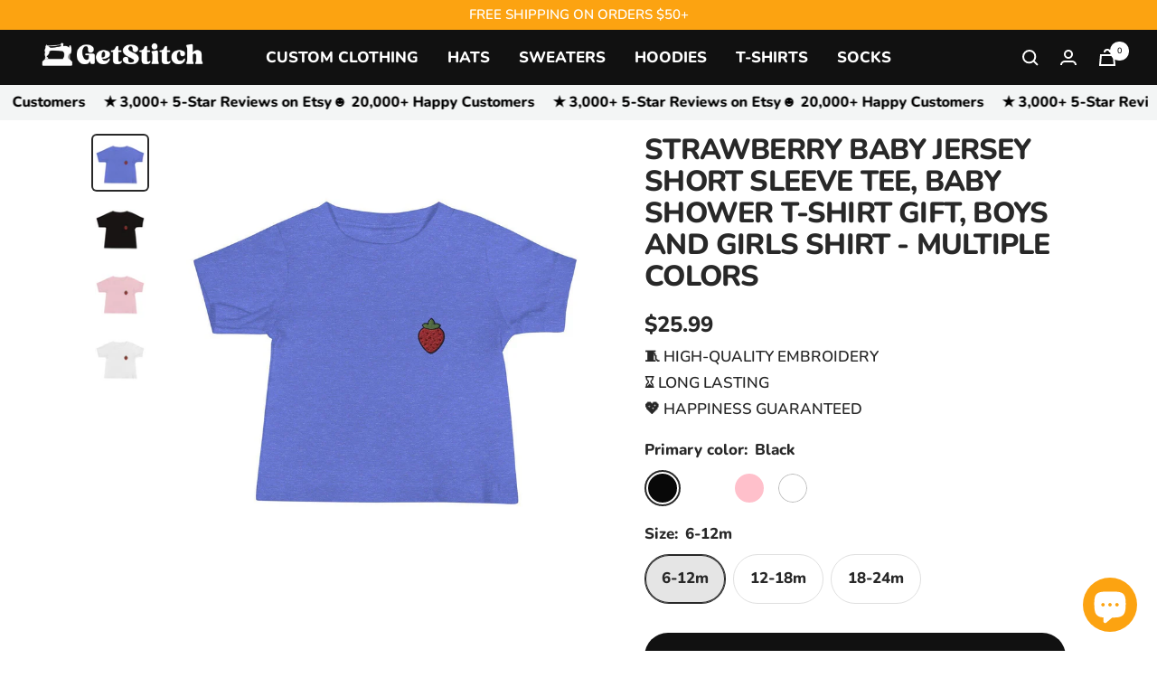

--- FILE ---
content_type: text/html; charset=utf-8
request_url: https://shopgetstitch.com/products/strawberry-baby-jersey-short-sleeve-tee-baby-shower-t-shirt-gift-boys-and-girls-shirt-multiple-colors
body_size: 49153
content:
<!doctype html><html class="no-js" lang="en" dir="ltr">
  <head>
    <meta charset="utf-8">
    <meta name="viewport" content="width=device-width, initial-scale=1.0, height=device-height, minimum-scale=1.0, maximum-scale=1.0">
    <meta name="theme-color" content="#111111">

    <title>Strawberry Baby Jersey Short Sleeve Tee, Baby Shower T-Shirt Gift, Boy</title><meta name="description" content="It&#39;s never too early to look great! So get your baby this short sleeve cotton jersey tee that&#39;s not only stylish, but also comfy, durable, and easy to clean. It&#39;s a classic that&#39;s bound to become the most loved item in your baby&#39;s wardrobe. • 100% combed ring-spun cotton • Heather colors are 52% combed ring-spun cotton, 48% polyester • Fabric weight: 4.2 oz/yd² (142 g/m²) • Pre-shrunk fabric • 32 singles • Relaxed fit • Side-seamed construction �/p&gt; �/p&gt; �/p&gt;"><link rel="canonical" href="https://shopgetstitch.com/products/strawberry-baby-jersey-short-sleeve-tee-baby-shower-t-shirt-gift-boys-and-girls-shirt-multiple-colors"><link rel="shortcut icon" href="//shopgetstitch.com/cdn/shop/files/Untitled_design_-_2023-10-11T105430.020_96x96.png?v=1697046942" type="image/png"><link rel="preconnect" href="https://cdn.shopify.com">
    <link rel="dns-prefetch" href="https://productreviews.shopifycdn.com">
    <link rel="dns-prefetch" href="https://www.google-analytics.com"><link rel="preconnect" href="https://fonts.shopifycdn.com" crossorigin><link rel="preload" as="style" href="//shopgetstitch.com/cdn/shop/t/21/assets/theme.css?v=89513870517871697341706476899">
    <link rel="preload" as="script" href="//shopgetstitch.com/cdn/shop/t/21/assets/vendor.js?v=32643890569905814191697005853">
    <link rel="preload" as="script" href="//shopgetstitch.com/cdn/shop/t/21/assets/theme.js?v=56793036931558426511697005853"><link rel="preload" as="fetch" href="/products/strawberry-baby-jersey-short-sleeve-tee-baby-shower-t-shirt-gift-boys-and-girls-shirt-multiple-colors.js" crossorigin><link rel="preload" as="script" href="//shopgetstitch.com/cdn/shop/t/21/assets/flickity.js?v=176646718982628074891697005853"><meta property="og:type" content="product">
  <meta property="og:title" content="Strawberry Baby Jersey Short Sleeve Tee, Baby Shower T-Shirt Gift, Boys and Girls Shirt - Multiple Colors">
  <meta property="product:price:amount" content="25.99">
  <meta property="product:price:currency" content="USD"><meta property="og:image" content="http://shopgetstitch.com/cdn/shop/products/il_fullxfull.3662197092_49rg.jpg?v=1679359020">
  <meta property="og:image:secure_url" content="https://shopgetstitch.com/cdn/shop/products/il_fullxfull.3662197092_49rg.jpg?v=1679359020">
  <meta property="og:image:width" content="1000">
  <meta property="og:image:height" content="1000"><meta property="og:description" content="It&#39;s never too early to look great! So get your baby this short sleeve cotton jersey tee that&#39;s not only stylish, but also comfy, durable, and easy to clean. It&#39;s a classic that&#39;s bound to become the most loved item in your baby&#39;s wardrobe. • 100% combed ring-spun cotton • Heather colors are 52% combed ring-spun cotton, 48% polyester • Fabric weight: 4.2 oz/yd² (142 g/m²) • Pre-shrunk fabric • 32 singles • Relaxed fit • Side-seamed construction �/p&gt; �/p&gt; �/p&gt;"><meta property="og:url" content="https://shopgetstitch.com/products/strawberry-baby-jersey-short-sleeve-tee-baby-shower-t-shirt-gift-boys-and-girls-shirt-multiple-colors">
<meta property="og:site_name" content="GetStitch"><meta name="twitter:card" content="summary"><meta name="twitter:title" content="Strawberry Baby Jersey Short Sleeve Tee, Baby Shower T-Shirt Gift, Boys and Girls Shirt - Multiple Colors">
  <meta name="twitter:description" content="It&#39;s never too early to look great! So get your baby this short sleeve cotton jersey tee that&#39;s not only stylish, but also comfy, durable, and easy to clean. It&#39;s a classic that&#39;s bound to become the most loved item in your baby&#39;s wardrobe.• 100% combed ring-spun cotton• Heather colors are 52% combed ring-spun cotton, 48% polyester• Fabric weight: 4.2 oz/yd² (142 g/m²)• Pre-shrunk fabric• 32 singles• Relaxed fit• Side-seamed construction�/p&amp;gt;�/p&amp;gt;�/p&amp;gt;"><meta name="twitter:image" content="https://shopgetstitch.com/cdn/shop/products/il_fullxfull.3662197092_49rg_1200x1200_crop_center.jpg?v=1679359020">
  <meta name="twitter:image:alt" content="">
    
  <script type="application/ld+json">
  {
    "@context": "https://schema.org",
    "@type": "Product",
    "productID": 7893810446578,
    "offers": [{
          "@type": "Offer",
          "name": "Black \/ 6-12m",
          "availability":"https://schema.org/InStock",
          "price": 25.99,
          "priceCurrency": "USD",
          "priceValidUntil": "2026-02-02","sku": "6204C44B0042_940,6204C44B0042_94,6204C44B0042_946,6204C44B0042_947,6204C44B0042_99,6204C44B0042_993,6204C44B0042_9404,6204C44B0042_9407,6204C44B0042_9409,6204C44B0042_992,6204C44B0042_9403,6204C44B0042_940",
          "url": "/products/strawberry-baby-jersey-short-sleeve-tee-baby-shower-t-shirt-gift-boys-and-girls-shirt-multiple-colors?variant=44435015172338"
        },
{
          "@type": "Offer",
          "name": "Black \/ 12-18m",
          "availability":"https://schema.org/InStock",
          "price": 25.99,
          "priceCurrency": "USD",
          "priceValidUntil": "2026-02-02","sku": "6204C44B0042_940,6204C44B0042_94,6204C44B0042_946,6204C44B0042_947,6204C44B0042_99,6204C44B0042_993,6204C44B0042_9404,6204C44B0042_9407,6204C44B0042_9409,6204C44B0042_992,6204C44B0042_9403,6204C44B0042_940",
          "url": "/products/strawberry-baby-jersey-short-sleeve-tee-baby-shower-t-shirt-gift-boys-and-girls-shirt-multiple-colors?variant=44435015205106"
        },
{
          "@type": "Offer",
          "name": "Black \/ 18-24m",
          "availability":"https://schema.org/InStock",
          "price": 25.99,
          "priceCurrency": "USD",
          "priceValidUntil": "2026-02-02","sku": "6204C44B0042_940,6204C44B0042_94,6204C44B0042_946,6204C44B0042_947,6204C44B0042_99,6204C44B0042_993,6204C44B0042_9404,6204C44B0042_9407,6204C44B0042_9409,6204C44B0042_992,6204C44B0042_9403,6204C44B0042_940",
          "url": "/products/strawberry-baby-jersey-short-sleeve-tee-baby-shower-t-shirt-gift-boys-and-girls-shirt-multiple-colors?variant=44435015237874"
        },
{
          "@type": "Offer",
          "name": "Heather Columbia Blu \/ 6-12m",
          "availability":"https://schema.org/InStock",
          "price": 25.99,
          "priceCurrency": "USD",
          "priceValidUntil": "2026-02-02","sku": "6204C44B0042_940,6204C44B0042_94,6204C44B0042_946,6204C44B0042_947,6204C44B0042_99,6204C44B0042_993,6204C44B0042_9404,6204C44B0042_9407,6204C44B0042_9409,6204C44B0042_992,6204C44B0042_9403,6204C44B0042_940",
          "url": "/products/strawberry-baby-jersey-short-sleeve-tee-baby-shower-t-shirt-gift-boys-and-girls-shirt-multiple-colors?variant=44435015270642"
        },
{
          "@type": "Offer",
          "name": "Heather Columbia Blu \/ 12-18m",
          "availability":"https://schema.org/InStock",
          "price": 25.99,
          "priceCurrency": "USD",
          "priceValidUntil": "2026-02-02","sku": "6204C44B0042_940,6204C44B0042_94,6204C44B0042_946,6204C44B0042_947,6204C44B0042_99,6204C44B0042_993,6204C44B0042_9404,6204C44B0042_9407,6204C44B0042_9409,6204C44B0042_992,6204C44B0042_9403,6204C44B0042_940",
          "url": "/products/strawberry-baby-jersey-short-sleeve-tee-baby-shower-t-shirt-gift-boys-and-girls-shirt-multiple-colors?variant=44435015303410"
        },
{
          "@type": "Offer",
          "name": "Heather Columbia Blu \/ 18-24m",
          "availability":"https://schema.org/InStock",
          "price": 25.99,
          "priceCurrency": "USD",
          "priceValidUntil": "2026-02-02","sku": "6204C44B0042_940,6204C44B0042_94,6204C44B0042_946,6204C44B0042_947,6204C44B0042_99,6204C44B0042_993,6204C44B0042_9404,6204C44B0042_9407,6204C44B0042_9409,6204C44B0042_992,6204C44B0042_9403,6204C44B0042_940",
          "url": "/products/strawberry-baby-jersey-short-sleeve-tee-baby-shower-t-shirt-gift-boys-and-girls-shirt-multiple-colors?variant=44435015336178"
        },
{
          "@type": "Offer",
          "name": "Pink \/ 6-12m",
          "availability":"https://schema.org/InStock",
          "price": 25.99,
          "priceCurrency": "USD",
          "priceValidUntil": "2026-02-02","sku": "6204C44B0042_940,6204C44B0042_94,6204C44B0042_946,6204C44B0042_947,6204C44B0042_99,6204C44B0042_993,6204C44B0042_9404,6204C44B0042_9407,6204C44B0042_9409,6204C44B0042_992,6204C44B0042_9403,6204C44B0042_940",
          "url": "/products/strawberry-baby-jersey-short-sleeve-tee-baby-shower-t-shirt-gift-boys-and-girls-shirt-multiple-colors?variant=44435015368946"
        },
{
          "@type": "Offer",
          "name": "Pink \/ 12-18m",
          "availability":"https://schema.org/InStock",
          "price": 25.99,
          "priceCurrency": "USD",
          "priceValidUntil": "2026-02-02","sku": "6204C44B0042_940,6204C44B0042_94,6204C44B0042_946,6204C44B0042_947,6204C44B0042_99,6204C44B0042_993,6204C44B0042_9404,6204C44B0042_9407,6204C44B0042_9409,6204C44B0042_992,6204C44B0042_9403,6204C44B0042_940",
          "url": "/products/strawberry-baby-jersey-short-sleeve-tee-baby-shower-t-shirt-gift-boys-and-girls-shirt-multiple-colors?variant=44435015401714"
        },
{
          "@type": "Offer",
          "name": "Pink \/ 18-24m",
          "availability":"https://schema.org/InStock",
          "price": 25.99,
          "priceCurrency": "USD",
          "priceValidUntil": "2026-02-02","sku": "6204C44B0042_940,6204C44B0042_94,6204C44B0042_946,6204C44B0042_947,6204C44B0042_99,6204C44B0042_993,6204C44B0042_9404,6204C44B0042_9407,6204C44B0042_9409,6204C44B0042_992,6204C44B0042_9403,6204C44B0042_940",
          "url": "/products/strawberry-baby-jersey-short-sleeve-tee-baby-shower-t-shirt-gift-boys-and-girls-shirt-multiple-colors?variant=44435015434482"
        },
{
          "@type": "Offer",
          "name": "White \/ 6-12m",
          "availability":"https://schema.org/InStock",
          "price": 25.99,
          "priceCurrency": "USD",
          "priceValidUntil": "2026-02-02","sku": "6204C44B0042_940,6204C44B0042_94,6204C44B0042_946,6204C44B0042_947,6204C44B0042_99,6204C44B0042_993,6204C44B0042_9404,6204C44B0042_9407,6204C44B0042_9409,6204C44B0042_992,6204C44B0042_9403,6204C44B0042_940",
          "url": "/products/strawberry-baby-jersey-short-sleeve-tee-baby-shower-t-shirt-gift-boys-and-girls-shirt-multiple-colors?variant=44435015467250"
        },
{
          "@type": "Offer",
          "name": "White \/ 12-18m",
          "availability":"https://schema.org/InStock",
          "price": 25.99,
          "priceCurrency": "USD",
          "priceValidUntil": "2026-02-02","sku": "6204C44B0042_940,6204C44B0042_94,6204C44B0042_946,6204C44B0042_947,6204C44B0042_99,6204C44B0042_993,6204C44B0042_9404,6204C44B0042_9407,6204C44B0042_9409,6204C44B0042_992,6204C44B0042_9403,6204C44B0042_940",
          "url": "/products/strawberry-baby-jersey-short-sleeve-tee-baby-shower-t-shirt-gift-boys-and-girls-shirt-multiple-colors?variant=44435015500018"
        },
{
          "@type": "Offer",
          "name": "White \/ 18-24m",
          "availability":"https://schema.org/InStock",
          "price": 25.99,
          "priceCurrency": "USD",
          "priceValidUntil": "2026-02-02","sku": "6204C44B0042_940,6204C44B0042_94,6204C44B0042_946,6204C44B0042_947,6204C44B0042_99,6204C44B0042_993,6204C44B0042_9404,6204C44B0042_9407,6204C44B0042_9409,6204C44B0042_992,6204C44B0042_9403,6204C44B0042_940",
          "url": "/products/strawberry-baby-jersey-short-sleeve-tee-baby-shower-t-shirt-gift-boys-and-girls-shirt-multiple-colors?variant=44435015532786"
        }
],"brand": {
      "@type": "Brand",
      "name": "GetStitch"
    },
    "name": "Strawberry Baby Jersey Short Sleeve Tee, Baby Shower T-Shirt Gift, Boys and Girls Shirt - Multiple Colors",
    "description": "It's never too early to look great! So get your baby this short sleeve cotton jersey tee that's not only stylish, but also comfy, durable, and easy to clean. It's a classic that's bound to become the most loved item in your baby's wardrobe.• 100% combed ring-spun cotton• Heather colors are 52% combed ring-spun cotton, 48% polyester• Fabric weight: 4.2 oz\/yd² (142 g\/m²)• Pre-shrunk fabric• 32 singles• Relaxed fit• Side-seamed construction�\/p\u0026gt;�\/p\u0026gt;�\/p\u0026gt;",
    "category": "",
    "url": "/products/strawberry-baby-jersey-short-sleeve-tee-baby-shower-t-shirt-gift-boys-and-girls-shirt-multiple-colors",
    "sku": "6204C44B0042_940,6204C44B0042_94,6204C44B0042_946,6204C44B0042_947,6204C44B0042_99,6204C44B0042_993,6204C44B0042_9404,6204C44B0042_9407,6204C44B0042_9409,6204C44B0042_992,6204C44B0042_9403,6204C44B0042_940",
    "image": {
      "@type": "ImageObject",
      "url": "https://shopgetstitch.com/cdn/shop/products/il_fullxfull.3662197092_49rg.jpg?v=1679359020&width=1024",
      "image": "https://shopgetstitch.com/cdn/shop/products/il_fullxfull.3662197092_49rg.jpg?v=1679359020&width=1024",
      "name": "",
      "width": "1024",
      "height": "1024"
    }
  }
  </script>



  <script type="application/ld+json">
  {
    "@context": "https://schema.org",
    "@type": "BreadcrumbList",
  "itemListElement": [{
      "@type": "ListItem",
      "position": 1,
      "name": "Home",
      "item": "https://shopgetstitch.com"
    },{
          "@type": "ListItem",
          "position": 2,
          "name": "Strawberry Baby Jersey Short Sleeve Tee, Baby Shower T-Shirt Gift, Boys and Girls Shirt - Multiple Colors",
          "item": "https://shopgetstitch.com/products/strawberry-baby-jersey-short-sleeve-tee-baby-shower-t-shirt-gift-boys-and-girls-shirt-multiple-colors"
        }]
  }
  </script>


    <link rel="preload" href="//shopgetstitch.com/cdn/fonts/nunito/nunito_n8.a4faa34563722dcb4bd960ae538c49eb540a565f.woff2" as="font" type="font/woff2" crossorigin><link rel="preload" href="//shopgetstitch.com/cdn/fonts/nunito/nunito_n8.a4faa34563722dcb4bd960ae538c49eb540a565f.woff2" as="font" type="font/woff2" crossorigin><style>
  /* Typography (heading) */
  @font-face {
  font-family: Nunito;
  font-weight: 800;
  font-style: normal;
  font-display: swap;
  src: url("//shopgetstitch.com/cdn/fonts/nunito/nunito_n8.a4faa34563722dcb4bd960ae538c49eb540a565f.woff2") format("woff2"),
       url("//shopgetstitch.com/cdn/fonts/nunito/nunito_n8.7b9b4d7a0ef879eb46735a0aecb391013c7f7aeb.woff") format("woff");
}

@font-face {
  font-family: Nunito;
  font-weight: 800;
  font-style: italic;
  font-display: swap;
  src: url("//shopgetstitch.com/cdn/fonts/nunito/nunito_i8.fdb920ecf96435abc44d529f9e602f9ba19afe48.woff2") format("woff2"),
       url("//shopgetstitch.com/cdn/fonts/nunito/nunito_i8.b8e4a2eb1ed3c30c12022caf65679663c10ea9f4.woff") format("woff");
}

/* Typography (body) */
  @font-face {
  font-family: Nunito;
  font-weight: 800;
  font-style: normal;
  font-display: swap;
  src: url("//shopgetstitch.com/cdn/fonts/nunito/nunito_n8.a4faa34563722dcb4bd960ae538c49eb540a565f.woff2") format("woff2"),
       url("//shopgetstitch.com/cdn/fonts/nunito/nunito_n8.7b9b4d7a0ef879eb46735a0aecb391013c7f7aeb.woff") format("woff");
}

@font-face {
  font-family: Nunito;
  font-weight: 800;
  font-style: italic;
  font-display: swap;
  src: url("//shopgetstitch.com/cdn/fonts/nunito/nunito_i8.fdb920ecf96435abc44d529f9e602f9ba19afe48.woff2") format("woff2"),
       url("//shopgetstitch.com/cdn/fonts/nunito/nunito_i8.b8e4a2eb1ed3c30c12022caf65679663c10ea9f4.woff") format("woff");
}

@font-face {
  font-family: Nunito;
  font-weight: 600;
  font-style: normal;
  font-display: swap;
  src: url("//shopgetstitch.com/cdn/fonts/nunito/nunito_n6.1a6c50dce2e2b3b0d31e02dbd9146b5064bea503.woff2") format("woff2"),
       url("//shopgetstitch.com/cdn/fonts/nunito/nunito_n6.6b124f3eac46044b98c99f2feb057208e260962f.woff") format("woff");
}

@font-face {
  font-family: Nunito;
  font-weight: 600;
  font-style: italic;
  font-display: swap;
  src: url("//shopgetstitch.com/cdn/fonts/nunito/nunito_i6.79bb6a51553d3b72598bab76aca3c938e7c6ac54.woff2") format("woff2"),
       url("//shopgetstitch.com/cdn/fonts/nunito/nunito_i6.9ad010b13940d2fa0d660e3029dd144c52772c10.woff") format("woff");
}

:root {--heading-color: 40, 40, 40;
    --text-color: 40, 40, 40;
    --background: 255, 255, 255;
    --secondary-background: 229, 229, 229;
    --border-color: 223, 223, 223;
    --border-color-darker: 169, 169, 169;
    --success-color: 46, 158, 123;
    --success-background: 213, 236, 229;
    --error-color: 222, 42, 42;
    --error-background: 253, 240, 240;
    --primary-button-background: 17, 17, 17;
    --primary-button-text-color: 255, 255, 255;
    --secondary-button-background: 52, 110, 255;
    --secondary-button-text-color: 40, 40, 40;
    --product-star-rating: 252, 163, 17;
    --product-on-sale-accent: 222, 42, 42;
    --product-sold-out-accent: 111, 113, 155;
    --product-custom-label-background: 64, 133, 230;
    --product-custom-label-text-color: 255, 255, 255;
    --product-custom-label-2-background: 243, 255, 52;
    --product-custom-label-2-text-color: 0, 0, 0;
    --product-low-stock-text-color: 222, 42, 42;
    --product-in-stock-text-color: 46, 158, 123;
    --loading-bar-background: 40, 40, 40;

    /* We duplicate some "base" colors as root colors, which is useful to use on drawer elements or popover without. Those should not be overridden to avoid issues */
    --root-heading-color: 40, 40, 40;
    --root-text-color: 40, 40, 40;
    --root-background: 255, 255, 255;
    --root-border-color: 223, 223, 223;
    --root-primary-button-background: 17, 17, 17;
    --root-primary-button-text-color: 255, 255, 255;

    --base-font-size: 17px;
    --heading-font-family: Nunito, sans-serif;
    --heading-font-weight: 800;
    --heading-font-style: normal;
    --heading-text-transform: uppercase;
    --text-font-family: Nunito, sans-serif;
    --text-font-weight: 800;
    --text-font-style: normal;
    --text-font-bold-weight: 600;

    /* Typography (font size) */
    --heading-xxsmall-font-size: 10px;
    --heading-xsmall-font-size: 10px;
    --heading-small-font-size: 11px;
    --heading-large-font-size: 32px;
    --heading-h1-font-size: 32px;
    --heading-h2-font-size: 28px;
    --heading-h3-font-size: 26px;
    --heading-h4-font-size: 22px;
    --heading-h5-font-size: 18px;
    --heading-h6-font-size: 16px;

    /* Control the look and feel of the theme by changing radius of various elements */
    --button-border-radius: 30px;
    --block-border-radius: 16px;
    --block-border-radius-reduced: 8px;
    --color-swatch-border-radius: 100%;

    /* Button size */
    --button-height: 48px;
    --button-small-height: 40px;

    /* Form related */
    --form-input-field-height: 48px;
    --form-input-gap: 16px;
    --form-submit-margin: 24px;

    /* Product listing related variables */
    --product-list-block-spacing: 32px;

    /* Video related */
    --play-button-background: 255, 255, 255;
    --play-button-arrow: 40, 40, 40;

    /* RTL support */
    --transform-logical-flip: 1;
    --transform-origin-start: left;
    --transform-origin-end: right;

    /* Other */
    --zoom-cursor-svg-url: url(//shopgetstitch.com/cdn/shop/t/21/assets/zoom-cursor.svg?v=20025552277767835731706384777);
    --arrow-right-svg-url: url(//shopgetstitch.com/cdn/shop/t/21/assets/arrow-right.svg?v=40046868119262634591697005869);
    --arrow-left-svg-url: url(//shopgetstitch.com/cdn/shop/t/21/assets/arrow-left.svg?v=158856395986752206651697005869);

    /* Some useful variables that we can reuse in our CSS. Some explanation are needed for some of them:
       - container-max-width-minus-gutters: represents the container max width without the edge gutters
       - container-outer-width: considering the screen width, represent all the space outside the container
       - container-outer-margin: same as container-outer-width but get set to 0 inside a container
       - container-inner-width: the effective space inside the container (minus gutters)
       - grid-column-width: represents the width of a single column of the grid
       - vertical-breather: this is a variable that defines the global "spacing" between sections, and inside the section
                            to create some "breath" and minimum spacing
     */
    --container-max-width: 1600px;
    --container-gutter: 24px;
    --container-max-width-minus-gutters: calc(var(--container-max-width) - (var(--container-gutter)) * 2);
    --container-outer-width: max(calc((100vw - var(--container-max-width-minus-gutters)) / 2), var(--container-gutter));
    --container-outer-margin: var(--container-outer-width);
    --container-inner-width: calc(100vw - var(--container-outer-width) * 2);

    --grid-column-count: 10;
    --grid-gap: 24px;
    --grid-column-width: calc((100vw - var(--container-outer-width) * 2 - var(--grid-gap) * (var(--grid-column-count) - 1)) / var(--grid-column-count));

    --vertical-breather: 28px;
    --vertical-breather-tight: 28px;

    /* Shopify related variables */
    --payment-terms-background-color: #ffffff;
  }

  @media screen and (min-width: 741px) {
    :root {
      --container-gutter: 40px;
      --grid-column-count: 20;
      --vertical-breather: 40px;
      --vertical-breather-tight: 40px;

      /* Typography (font size) */
      --heading-xsmall-font-size: 11px;
      --heading-small-font-size: 12px;
      --heading-large-font-size: 48px;
      --heading-h1-font-size: 48px;
      --heading-h2-font-size: 36px;
      --heading-h3-font-size: 30px;
      --heading-h4-font-size: 22px;
      --heading-h5-font-size: 18px;
      --heading-h6-font-size: 16px;

      /* Form related */
      --form-input-field-height: 52px;
      --form-submit-margin: 32px;

      /* Button size */
      --button-height: 52px;
      --button-small-height: 44px;
    }
  }

  @media screen and (min-width: 1200px) {
    :root {
      --vertical-breather: 48px;
      --vertical-breather-tight: 48px;
      --product-list-block-spacing: 48px;

      /* Typography */
      --heading-large-font-size: 58px;
      --heading-h1-font-size: 50px;
      --heading-h2-font-size: 44px;
      --heading-h3-font-size: 32px;
      --heading-h4-font-size: 26px;
      --heading-h5-font-size: 22px;
      --heading-h6-font-size: 16px;
    }
  }

  @media screen and (min-width: 1600px) {
    :root {
      --vertical-breather: 48px;
      --vertical-breather-tight: 48px;
    }
  }
</style>
    <script>
  // This allows to expose several variables to the global scope, to be used in scripts
  window.themeVariables = {
    settings: {
      direction: "ltr",
      pageType: "product",
      cartCount: 0,
      moneyFormat: "${{amount}}",
      moneyWithCurrencyFormat: "${{amount}} USD",
      showVendor: false,
      discountMode: "saving",
      currencyCodeEnabled: false,
      cartType: "drawer",
      cartCurrency: "USD",
      mobileZoomFactor: 2.5
    },

    routes: {
      host: "shopgetstitch.com",
      rootUrl: "\/",
      rootUrlWithoutSlash: '',
      cartUrl: "\/cart",
      cartAddUrl: "\/cart\/add",
      cartChangeUrl: "\/cart\/change",
      searchUrl: "\/search",
      predictiveSearchUrl: "\/search\/suggest",
      productRecommendationsUrl: "\/recommendations\/products"
    },

    strings: {
      accessibilityDelete: "Delete",
      accessibilityClose: "Close",
      collectionSoldOut: "Sold out",
      collectionDiscount: "Save @savings@",
      productSalePrice: "Sale price",
      productRegularPrice: "Regular price",
      productFormUnavailable: "Unavailable",
      productFormSoldOut: "Sold out",
      productFormPreOrder: "Pre-order",
      productFormAddToCart: "Add to cart",
      searchNoResults: "No results could be found.",
      searchNewSearch: "New search",
      searchProducts: "Products",
      searchArticles: "Journal",
      searchPages: "Pages",
      searchCollections: "Collections",
      cartViewCart: "View cart",
      cartItemAdded: "Item added to your cart!",
      cartItemAddedShort: "Added to your cart!",
      cartAddOrderNote: "Add order note",
      cartEditOrderNote: "Edit order note",
      shippingEstimatorNoResults: "Sorry, we do not ship to your address.",
      shippingEstimatorOneResult: "There is one shipping rate for your address:",
      shippingEstimatorMultipleResults: "There are several shipping rates for your address:",
      shippingEstimatorError: "One or more error occurred while retrieving shipping rates:"
    },

    libs: {
      flickity: "\/\/shopgetstitch.com\/cdn\/shop\/t\/21\/assets\/flickity.js?v=176646718982628074891697005853",
      photoswipe: "\/\/shopgetstitch.com\/cdn\/shop\/t\/21\/assets\/photoswipe.js?v=132268647426145925301697005853",
      qrCode: "\/\/shopgetstitch.com\/cdn\/shopifycloud\/storefront\/assets\/themes_support\/vendor\/qrcode-3f2b403b.js"
    },

    breakpoints: {
      phone: 'screen and (max-width: 740px)',
      tablet: 'screen and (min-width: 741px) and (max-width: 999px)',
      tabletAndUp: 'screen and (min-width: 741px)',
      pocket: 'screen and (max-width: 999px)',
      lap: 'screen and (min-width: 1000px) and (max-width: 1199px)',
      lapAndUp: 'screen and (min-width: 1000px)',
      desktop: 'screen and (min-width: 1200px)',
      wide: 'screen and (min-width: 1400px)'
    }
  };

  window.addEventListener('pageshow', async () => {
    const cartContent = await (await fetch(`${window.themeVariables.routes.cartUrl}.js`, {cache: 'reload'})).json();
    document.documentElement.dispatchEvent(new CustomEvent('cart:refresh', {detail: {cart: cartContent}}));
  });

  if ('noModule' in HTMLScriptElement.prototype) {
    // Old browsers (like IE) that does not support module will be considered as if not executing JS at all
    document.documentElement.className = document.documentElement.className.replace('no-js', 'js');

    requestAnimationFrame(() => {
      const viewportHeight = (window.visualViewport ? window.visualViewport.height : document.documentElement.clientHeight);
      document.documentElement.style.setProperty('--window-height',viewportHeight + 'px');
    });
  }// We save the product ID in local storage to be eventually used for recently viewed section
    try {
      const items = JSON.parse(localStorage.getItem('theme:recently-viewed-products') || '[]');

      // We check if the current product already exists, and if it does not, we add it at the start
      if (!items.includes(7893810446578)) {
        items.unshift(7893810446578);
      }

      localStorage.setItem('theme:recently-viewed-products', JSON.stringify(items.slice(0, 20)));
    } catch (e) {
      // Safari in private mode does not allow setting item, we silently fail
    }</script>

    <link rel="stylesheet" href="//shopgetstitch.com/cdn/shop/t/21/assets/theme.css?v=89513870517871697341706476899">

    <script src="//shopgetstitch.com/cdn/shop/t/21/assets/vendor.js?v=32643890569905814191697005853" defer></script>
    <script src="//shopgetstitch.com/cdn/shop/t/21/assets/theme.js?v=56793036931558426511697005853" defer></script>
    <script src="//shopgetstitch.com/cdn/shop/t/21/assets/custom.js?v=167639537848865775061697005853" defer></script>

    <script>window.performance && window.performance.mark && window.performance.mark('shopify.content_for_header.start');</script><meta name="google-site-verification" content="S4NEOPxsiFF19e2kJM7mqjIeizqgqAP7ZHaAXuuQ23M">
<meta id="shopify-digital-wallet" name="shopify-digital-wallet" content="/61567926514/digital_wallets/dialog">
<meta name="shopify-checkout-api-token" content="53afe822eefe608f97d261951538e569">
<link rel="alternate" type="application/json+oembed" href="https://shopgetstitch.com/products/strawberry-baby-jersey-short-sleeve-tee-baby-shower-t-shirt-gift-boys-and-girls-shirt-multiple-colors.oembed">
<script async="async" src="/checkouts/internal/preloads.js?locale=en-US"></script>
<link rel="preconnect" href="https://shop.app" crossorigin="anonymous">
<script async="async" src="https://shop.app/checkouts/internal/preloads.js?locale=en-US&shop_id=61567926514" crossorigin="anonymous"></script>
<script id="apple-pay-shop-capabilities" type="application/json">{"shopId":61567926514,"countryCode":"US","currencyCode":"USD","merchantCapabilities":["supports3DS"],"merchantId":"gid:\/\/shopify\/Shop\/61567926514","merchantName":"GetStitch","requiredBillingContactFields":["postalAddress","email"],"requiredShippingContactFields":["postalAddress","email"],"shippingType":"shipping","supportedNetworks":["visa","masterCard","amex","discover","elo","jcb"],"total":{"type":"pending","label":"GetStitch","amount":"1.00"},"shopifyPaymentsEnabled":true,"supportsSubscriptions":true}</script>
<script id="shopify-features" type="application/json">{"accessToken":"53afe822eefe608f97d261951538e569","betas":["rich-media-storefront-analytics"],"domain":"shopgetstitch.com","predictiveSearch":true,"shopId":61567926514,"locale":"en"}</script>
<script>var Shopify = Shopify || {};
Shopify.shop = "getstitch.myshopify.com";
Shopify.locale = "en";
Shopify.currency = {"active":"USD","rate":"1.0"};
Shopify.country = "US";
Shopify.theme = {"name":"Focal","id":136931770610,"schema_name":"Focal","schema_version":"10.1.3","theme_store_id":714,"role":"main"};
Shopify.theme.handle = "null";
Shopify.theme.style = {"id":null,"handle":null};
Shopify.cdnHost = "shopgetstitch.com/cdn";
Shopify.routes = Shopify.routes || {};
Shopify.routes.root = "/";</script>
<script type="module">!function(o){(o.Shopify=o.Shopify||{}).modules=!0}(window);</script>
<script>!function(o){function n(){var o=[];function n(){o.push(Array.prototype.slice.apply(arguments))}return n.q=o,n}var t=o.Shopify=o.Shopify||{};t.loadFeatures=n(),t.autoloadFeatures=n()}(window);</script>
<script>
  window.ShopifyPay = window.ShopifyPay || {};
  window.ShopifyPay.apiHost = "shop.app\/pay";
  window.ShopifyPay.redirectState = null;
</script>
<script id="shop-js-analytics" type="application/json">{"pageType":"product"}</script>
<script defer="defer" async type="module" src="//shopgetstitch.com/cdn/shopifycloud/shop-js/modules/v2/client.init-shop-cart-sync_BT-GjEfc.en.esm.js"></script>
<script defer="defer" async type="module" src="//shopgetstitch.com/cdn/shopifycloud/shop-js/modules/v2/chunk.common_D58fp_Oc.esm.js"></script>
<script defer="defer" async type="module" src="//shopgetstitch.com/cdn/shopifycloud/shop-js/modules/v2/chunk.modal_xMitdFEc.esm.js"></script>
<script type="module">
  await import("//shopgetstitch.com/cdn/shopifycloud/shop-js/modules/v2/client.init-shop-cart-sync_BT-GjEfc.en.esm.js");
await import("//shopgetstitch.com/cdn/shopifycloud/shop-js/modules/v2/chunk.common_D58fp_Oc.esm.js");
await import("//shopgetstitch.com/cdn/shopifycloud/shop-js/modules/v2/chunk.modal_xMitdFEc.esm.js");

  window.Shopify.SignInWithShop?.initShopCartSync?.({"fedCMEnabled":true,"windoidEnabled":true});

</script>
<script>
  window.Shopify = window.Shopify || {};
  if (!window.Shopify.featureAssets) window.Shopify.featureAssets = {};
  window.Shopify.featureAssets['shop-js'] = {"shop-cart-sync":["modules/v2/client.shop-cart-sync_DZOKe7Ll.en.esm.js","modules/v2/chunk.common_D58fp_Oc.esm.js","modules/v2/chunk.modal_xMitdFEc.esm.js"],"init-fed-cm":["modules/v2/client.init-fed-cm_B6oLuCjv.en.esm.js","modules/v2/chunk.common_D58fp_Oc.esm.js","modules/v2/chunk.modal_xMitdFEc.esm.js"],"shop-cash-offers":["modules/v2/client.shop-cash-offers_D2sdYoxE.en.esm.js","modules/v2/chunk.common_D58fp_Oc.esm.js","modules/v2/chunk.modal_xMitdFEc.esm.js"],"shop-login-button":["modules/v2/client.shop-login-button_QeVjl5Y3.en.esm.js","modules/v2/chunk.common_D58fp_Oc.esm.js","modules/v2/chunk.modal_xMitdFEc.esm.js"],"pay-button":["modules/v2/client.pay-button_DXTOsIq6.en.esm.js","modules/v2/chunk.common_D58fp_Oc.esm.js","modules/v2/chunk.modal_xMitdFEc.esm.js"],"shop-button":["modules/v2/client.shop-button_DQZHx9pm.en.esm.js","modules/v2/chunk.common_D58fp_Oc.esm.js","modules/v2/chunk.modal_xMitdFEc.esm.js"],"avatar":["modules/v2/client.avatar_BTnouDA3.en.esm.js"],"init-windoid":["modules/v2/client.init-windoid_CR1B-cfM.en.esm.js","modules/v2/chunk.common_D58fp_Oc.esm.js","modules/v2/chunk.modal_xMitdFEc.esm.js"],"init-shop-for-new-customer-accounts":["modules/v2/client.init-shop-for-new-customer-accounts_C_vY_xzh.en.esm.js","modules/v2/client.shop-login-button_QeVjl5Y3.en.esm.js","modules/v2/chunk.common_D58fp_Oc.esm.js","modules/v2/chunk.modal_xMitdFEc.esm.js"],"init-shop-email-lookup-coordinator":["modules/v2/client.init-shop-email-lookup-coordinator_BI7n9ZSv.en.esm.js","modules/v2/chunk.common_D58fp_Oc.esm.js","modules/v2/chunk.modal_xMitdFEc.esm.js"],"init-shop-cart-sync":["modules/v2/client.init-shop-cart-sync_BT-GjEfc.en.esm.js","modules/v2/chunk.common_D58fp_Oc.esm.js","modules/v2/chunk.modal_xMitdFEc.esm.js"],"shop-toast-manager":["modules/v2/client.shop-toast-manager_DiYdP3xc.en.esm.js","modules/v2/chunk.common_D58fp_Oc.esm.js","modules/v2/chunk.modal_xMitdFEc.esm.js"],"init-customer-accounts":["modules/v2/client.init-customer-accounts_D9ZNqS-Q.en.esm.js","modules/v2/client.shop-login-button_QeVjl5Y3.en.esm.js","modules/v2/chunk.common_D58fp_Oc.esm.js","modules/v2/chunk.modal_xMitdFEc.esm.js"],"init-customer-accounts-sign-up":["modules/v2/client.init-customer-accounts-sign-up_iGw4briv.en.esm.js","modules/v2/client.shop-login-button_QeVjl5Y3.en.esm.js","modules/v2/chunk.common_D58fp_Oc.esm.js","modules/v2/chunk.modal_xMitdFEc.esm.js"],"shop-follow-button":["modules/v2/client.shop-follow-button_CqMgW2wH.en.esm.js","modules/v2/chunk.common_D58fp_Oc.esm.js","modules/v2/chunk.modal_xMitdFEc.esm.js"],"checkout-modal":["modules/v2/client.checkout-modal_xHeaAweL.en.esm.js","modules/v2/chunk.common_D58fp_Oc.esm.js","modules/v2/chunk.modal_xMitdFEc.esm.js"],"shop-login":["modules/v2/client.shop-login_D91U-Q7h.en.esm.js","modules/v2/chunk.common_D58fp_Oc.esm.js","modules/v2/chunk.modal_xMitdFEc.esm.js"],"lead-capture":["modules/v2/client.lead-capture_BJmE1dJe.en.esm.js","modules/v2/chunk.common_D58fp_Oc.esm.js","modules/v2/chunk.modal_xMitdFEc.esm.js"],"payment-terms":["modules/v2/client.payment-terms_Ci9AEqFq.en.esm.js","modules/v2/chunk.common_D58fp_Oc.esm.js","modules/v2/chunk.modal_xMitdFEc.esm.js"]};
</script>
<script>(function() {
  var isLoaded = false;
  function asyncLoad() {
    if (isLoaded) return;
    isLoaded = true;
    var urls = ["https:\/\/cdn.shopify.com\/s\/files\/1\/0615\/6792\/6514\/t\/1\/assets\/globo.swatch.init.js?shop=getstitch.myshopify.com","\/\/cdn.shopify.com\/proxy\/98d3b1850aa36912fe390de1034576b6a4e35fbb3376ffaf23f61d0edb85fe0f\/static.cdn.printful.com\/static\/js\/external\/shopify-product-customizer.js?v=0.28\u0026shop=getstitch.myshopify.com\u0026sp-cache-control=cHVibGljLCBtYXgtYWdlPTkwMA","https:\/\/getstitch.myshopify.com\/apps\/delivery\/delivery_coder.js?t=1711784787.4636\u0026n=621538068\u0026shop=getstitch.myshopify.com","https:\/\/static2.rapidsearch.dev\/resultpage.js?shop=getstitch.myshopify.com"];
    for (var i = 0; i < urls.length; i++) {
      var s = document.createElement('script');
      s.type = 'text/javascript';
      s.async = true;
      s.src = urls[i];
      var x = document.getElementsByTagName('script')[0];
      x.parentNode.insertBefore(s, x);
    }
  };
  if(window.attachEvent) {
    window.attachEvent('onload', asyncLoad);
  } else {
    window.addEventListener('load', asyncLoad, false);
  }
})();</script>
<script id="__st">var __st={"a":61567926514,"offset":-28800,"reqid":"0ea0c7f5-5448-4509-8125-211f8ace3da6-1769238025","pageurl":"shopgetstitch.com\/products\/strawberry-baby-jersey-short-sleeve-tee-baby-shower-t-shirt-gift-boys-and-girls-shirt-multiple-colors","u":"a24f9e70fb59","p":"product","rtyp":"product","rid":7893810446578};</script>
<script>window.ShopifyPaypalV4VisibilityTracking = true;</script>
<script id="captcha-bootstrap">!function(){'use strict';const t='contact',e='account',n='new_comment',o=[[t,t],['blogs',n],['comments',n],[t,'customer']],c=[[e,'customer_login'],[e,'guest_login'],[e,'recover_customer_password'],[e,'create_customer']],r=t=>t.map((([t,e])=>`form[action*='/${t}']:not([data-nocaptcha='true']) input[name='form_type'][value='${e}']`)).join(','),a=t=>()=>t?[...document.querySelectorAll(t)].map((t=>t.form)):[];function s(){const t=[...o],e=r(t);return a(e)}const i='password',u='form_key',d=['recaptcha-v3-token','g-recaptcha-response','h-captcha-response',i],f=()=>{try{return window.sessionStorage}catch{return}},m='__shopify_v',_=t=>t.elements[u];function p(t,e,n=!1){try{const o=window.sessionStorage,c=JSON.parse(o.getItem(e)),{data:r}=function(t){const{data:e,action:n}=t;return t[m]||n?{data:e,action:n}:{data:t,action:n}}(c);for(const[e,n]of Object.entries(r))t.elements[e]&&(t.elements[e].value=n);n&&o.removeItem(e)}catch(o){console.error('form repopulation failed',{error:o})}}const l='form_type',E='cptcha';function T(t){t.dataset[E]=!0}const w=window,h=w.document,L='Shopify',v='ce_forms',y='captcha';let A=!1;((t,e)=>{const n=(g='f06e6c50-85a8-45c8-87d0-21a2b65856fe',I='https://cdn.shopify.com/shopifycloud/storefront-forms-hcaptcha/ce_storefront_forms_captcha_hcaptcha.v1.5.2.iife.js',D={infoText:'Protected by hCaptcha',privacyText:'Privacy',termsText:'Terms'},(t,e,n)=>{const o=w[L][v],c=o.bindForm;if(c)return c(t,g,e,D).then(n);var r;o.q.push([[t,g,e,D],n]),r=I,A||(h.body.append(Object.assign(h.createElement('script'),{id:'captcha-provider',async:!0,src:r})),A=!0)});var g,I,D;w[L]=w[L]||{},w[L][v]=w[L][v]||{},w[L][v].q=[],w[L][y]=w[L][y]||{},w[L][y].protect=function(t,e){n(t,void 0,e),T(t)},Object.freeze(w[L][y]),function(t,e,n,w,h,L){const[v,y,A,g]=function(t,e,n){const i=e?o:[],u=t?c:[],d=[...i,...u],f=r(d),m=r(i),_=r(d.filter((([t,e])=>n.includes(e))));return[a(f),a(m),a(_),s()]}(w,h,L),I=t=>{const e=t.target;return e instanceof HTMLFormElement?e:e&&e.form},D=t=>v().includes(t);t.addEventListener('submit',(t=>{const e=I(t);if(!e)return;const n=D(e)&&!e.dataset.hcaptchaBound&&!e.dataset.recaptchaBound,o=_(e),c=g().includes(e)&&(!o||!o.value);(n||c)&&t.preventDefault(),c&&!n&&(function(t){try{if(!f())return;!function(t){const e=f();if(!e)return;const n=_(t);if(!n)return;const o=n.value;o&&e.removeItem(o)}(t);const e=Array.from(Array(32),(()=>Math.random().toString(36)[2])).join('');!function(t,e){_(t)||t.append(Object.assign(document.createElement('input'),{type:'hidden',name:u})),t.elements[u].value=e}(t,e),function(t,e){const n=f();if(!n)return;const o=[...t.querySelectorAll(`input[type='${i}']`)].map((({name:t})=>t)),c=[...d,...o],r={};for(const[a,s]of new FormData(t).entries())c.includes(a)||(r[a]=s);n.setItem(e,JSON.stringify({[m]:1,action:t.action,data:r}))}(t,e)}catch(e){console.error('failed to persist form',e)}}(e),e.submit())}));const S=(t,e)=>{t&&!t.dataset[E]&&(n(t,e.some((e=>e===t))),T(t))};for(const o of['focusin','change'])t.addEventListener(o,(t=>{const e=I(t);D(e)&&S(e,y())}));const B=e.get('form_key'),M=e.get(l),P=B&&M;t.addEventListener('DOMContentLoaded',(()=>{const t=y();if(P)for(const e of t)e.elements[l].value===M&&p(e,B);[...new Set([...A(),...v().filter((t=>'true'===t.dataset.shopifyCaptcha))])].forEach((e=>S(e,t)))}))}(h,new URLSearchParams(w.location.search),n,t,e,['guest_login'])})(!0,!0)}();</script>
<script integrity="sha256-4kQ18oKyAcykRKYeNunJcIwy7WH5gtpwJnB7kiuLZ1E=" data-source-attribution="shopify.loadfeatures" defer="defer" src="//shopgetstitch.com/cdn/shopifycloud/storefront/assets/storefront/load_feature-a0a9edcb.js" crossorigin="anonymous"></script>
<script crossorigin="anonymous" defer="defer" src="//shopgetstitch.com/cdn/shopifycloud/storefront/assets/shopify_pay/storefront-65b4c6d7.js?v=20250812"></script>
<script data-source-attribution="shopify.dynamic_checkout.dynamic.init">var Shopify=Shopify||{};Shopify.PaymentButton=Shopify.PaymentButton||{isStorefrontPortableWallets:!0,init:function(){window.Shopify.PaymentButton.init=function(){};var t=document.createElement("script");t.src="https://shopgetstitch.com/cdn/shopifycloud/portable-wallets/latest/portable-wallets.en.js",t.type="module",document.head.appendChild(t)}};
</script>
<script data-source-attribution="shopify.dynamic_checkout.buyer_consent">
  function portableWalletsHideBuyerConsent(e){var t=document.getElementById("shopify-buyer-consent"),n=document.getElementById("shopify-subscription-policy-button");t&&n&&(t.classList.add("hidden"),t.setAttribute("aria-hidden","true"),n.removeEventListener("click",e))}function portableWalletsShowBuyerConsent(e){var t=document.getElementById("shopify-buyer-consent"),n=document.getElementById("shopify-subscription-policy-button");t&&n&&(t.classList.remove("hidden"),t.removeAttribute("aria-hidden"),n.addEventListener("click",e))}window.Shopify?.PaymentButton&&(window.Shopify.PaymentButton.hideBuyerConsent=portableWalletsHideBuyerConsent,window.Shopify.PaymentButton.showBuyerConsent=portableWalletsShowBuyerConsent);
</script>
<script data-source-attribution="shopify.dynamic_checkout.cart.bootstrap">document.addEventListener("DOMContentLoaded",(function(){function t(){return document.querySelector("shopify-accelerated-checkout-cart, shopify-accelerated-checkout")}if(t())Shopify.PaymentButton.init();else{new MutationObserver((function(e,n){t()&&(Shopify.PaymentButton.init(),n.disconnect())})).observe(document.body,{childList:!0,subtree:!0})}}));
</script>
<link id="shopify-accelerated-checkout-styles" rel="stylesheet" media="screen" href="https://shopgetstitch.com/cdn/shopifycloud/portable-wallets/latest/accelerated-checkout-backwards-compat.css" crossorigin="anonymous">
<style id="shopify-accelerated-checkout-cart">
        #shopify-buyer-consent {
  margin-top: 1em;
  display: inline-block;
  width: 100%;
}

#shopify-buyer-consent.hidden {
  display: none;
}

#shopify-subscription-policy-button {
  background: none;
  border: none;
  padding: 0;
  text-decoration: underline;
  font-size: inherit;
  cursor: pointer;
}

#shopify-subscription-policy-button::before {
  box-shadow: none;
}

      </style>

<script>window.performance && window.performance.mark && window.performance.mark('shopify.content_for_header.end');</script>
  <style type='text/css'>
    :root {--delivery-country-image-url:url("https://dc.codericp.com/delivery/code_f.png");}
    .icon-ad_f{background-image:var(--delivery-country-image-url);background-position:0 0;width:20px;height:12px}.icon-ae_f{background-image:var(--delivery-country-image-url);background-position:-21px 0;width:20px;height:12px}.icon-af_f{background-image:var(--delivery-country-image-url);background-position:0 -13px;width:20px;height:12px}.icon-ag_f{background-image:var(--delivery-country-image-url);background-position:-21px -13px;width:20px;height:12px}.icon-ai_f{background-image:var(--delivery-country-image-url);background-position:0 -26px;width:20px;height:12px}.icon-al_f{background-image:var(--delivery-country-image-url);background-position:-21px -26px;width:20px;height:12px}.icon-am_f{background-image:var(--delivery-country-image-url);background-position:-42px 0;width:20px;height:12px}.icon-ao_f{background-image:var(--delivery-country-image-url);background-position:-42px -13px;width:20px;height:12px}.icon-aq_f{background-image:var(--delivery-country-image-url);background-position:-42px -26px;width:20px;height:12px}.icon-ar_f{background-image:var(--delivery-country-image-url);background-position:0 -39px;width:20px;height:12px}.icon-as_f{background-image:var(--delivery-country-image-url);background-position:-21px -39px;width:20px;height:12px}.icon-at_f{background-image:var(--delivery-country-image-url);background-position:-42px -39px;width:20px;height:12px}.icon-au_f{background-image:var(--delivery-country-image-url);background-position:-63px 0;width:20px;height:12px}.icon-aw_f{background-image:var(--delivery-country-image-url);background-position:-63px -13px;width:20px;height:12px}.icon-ax_f{background-image:var(--delivery-country-image-url);background-position:-63px -26px;width:20px;height:12px}.icon-az_f{background-image:var(--delivery-country-image-url);background-position:-63px -39px;width:20px;height:12px}.icon-ba_f{background-image:var(--delivery-country-image-url);background-position:0 -52px;width:20px;height:12px}.icon-bb_f{background-image:var(--delivery-country-image-url);background-position:-21px -52px;width:20px;height:12px}.icon-bd_f{background-image:var(--delivery-country-image-url);background-position:-42px -52px;width:20px;height:12px}.icon-be_f{background-image:var(--delivery-country-image-url);background-position:-63px -52px;width:20px;height:12px}.icon-bf_f{background-image:var(--delivery-country-image-url);background-position:0 -65px;width:20px;height:12px}.icon-bg_f{background-image:var(--delivery-country-image-url);background-position:-21px -65px;width:20px;height:12px}.icon-bh_f{background-image:var(--delivery-country-image-url);background-position:-42px -65px;width:20px;height:12px}.icon-bi_f{background-image:var(--delivery-country-image-url);background-position:-63px -65px;width:20px;height:12px}.icon-bj_f{background-image:var(--delivery-country-image-url);background-position:-84px 0;width:20px;height:12px}.icon-bl_f{background-image:var(--delivery-country-image-url);background-position:-84px -13px;width:20px;height:12px}.icon-bm_f{background-image:var(--delivery-country-image-url);background-position:-84px -26px;width:20px;height:12px}.icon-bn_f{background-image:var(--delivery-country-image-url);background-position:-84px -39px;width:20px;height:12px}.icon-bo_f{background-image:var(--delivery-country-image-url);background-position:-84px -52px;width:20px;height:12px}.icon-bq_f{background-image:var(--delivery-country-image-url);background-position:-84px -65px;width:20px;height:12px}.icon-br_f{background-image:var(--delivery-country-image-url);background-position:0 -78px;width:20px;height:12px}.icon-bs_f{background-image:var(--delivery-country-image-url);background-position:-21px -78px;width:20px;height:12px}.icon-bt_f{background-image:var(--delivery-country-image-url);background-position:-42px -78px;width:20px;height:12px}.icon-bv_f{background-image:var(--delivery-country-image-url);background-position:-63px -78px;width:20px;height:12px}.icon-bw_f{background-image:var(--delivery-country-image-url);background-position:-84px -78px;width:20px;height:12px}.icon-by_f{background-image:var(--delivery-country-image-url);background-position:0 -91px;width:20px;height:12px}.icon-bz_f{background-image:var(--delivery-country-image-url);background-position:-21px -91px;width:20px;height:12px}.icon-ca_f{background-image:var(--delivery-country-image-url);background-position:-42px -91px;width:20px;height:12px}.icon-cc_f{background-image:var(--delivery-country-image-url);background-position:-63px -91px;width:20px;height:12px}.icon-cd_f{background-image:var(--delivery-country-image-url);background-position:-84px -91px;width:20px;height:12px}.icon-cf_f{background-image:var(--delivery-country-image-url);background-position:-105px 0;width:20px;height:12px}.icon-cg_f{background-image:var(--delivery-country-image-url);background-position:-105px -13px;width:20px;height:12px}.icon-ch_f{background-image:var(--delivery-country-image-url);background-position:-105px -26px;width:20px;height:12px}.icon-ci_f{background-image:var(--delivery-country-image-url);background-position:-105px -39px;width:20px;height:12px}.icon-ck_f{background-image:var(--delivery-country-image-url);background-position:-105px -52px;width:20px;height:12px}.icon-cl_f{background-image:var(--delivery-country-image-url);background-position:-105px -65px;width:20px;height:12px}.icon-cm_f{background-image:var(--delivery-country-image-url);background-position:-105px -78px;width:20px;height:12px}.icon-cn_f{background-image:var(--delivery-country-image-url);background-position:-105px -91px;width:20px;height:12px}.icon-co_f{background-image:var(--delivery-country-image-url);background-position:0 -104px;width:20px;height:12px}.icon-cr_f{background-image:var(--delivery-country-image-url);background-position:-21px -104px;width:20px;height:12px}.icon-cu_f{background-image:var(--delivery-country-image-url);background-position:-42px -104px;width:20px;height:12px}.icon-cv_f{background-image:var(--delivery-country-image-url);background-position:-63px -104px;width:20px;height:12px}.icon-cw_f{background-image:var(--delivery-country-image-url);background-position:-84px -104px;width:20px;height:12px}.icon-cx_f{background-image:var(--delivery-country-image-url);background-position:-105px -104px;width:20px;height:12px}.icon-cy_f{background-image:var(--delivery-country-image-url);background-position:-126px 0;width:20px;height:12px}.icon-cz_f{background-image:var(--delivery-country-image-url);background-position:-126px -13px;width:20px;height:12px}.icon-de_f{background-image:var(--delivery-country-image-url);background-position:-126px -26px;width:20px;height:12px}.icon-dj_f{background-image:var(--delivery-country-image-url);background-position:-126px -39px;width:20px;height:12px}.icon-dk_f{background-image:var(--delivery-country-image-url);background-position:-126px -52px;width:20px;height:12px}.icon-dm_f{background-image:var(--delivery-country-image-url);background-position:-126px -65px;width:20px;height:12px}.icon-do_f{background-image:var(--delivery-country-image-url);background-position:-126px -78px;width:20px;height:12px}.icon-dz_f{background-image:var(--delivery-country-image-url);background-position:-126px -91px;width:20px;height:12px}.icon-ec_f{background-image:var(--delivery-country-image-url);background-position:-126px -104px;width:20px;height:12px}.icon-ee_f{background-image:var(--delivery-country-image-url);background-position:0 -117px;width:20px;height:12px}.icon-eg_f{background-image:var(--delivery-country-image-url);background-position:-21px -117px;width:20px;height:12px}.icon-eh_f{background-image:var(--delivery-country-image-url);background-position:-42px -117px;width:20px;height:12px}.icon-er_f{background-image:var(--delivery-country-image-url);background-position:-63px -117px;width:20px;height:12px}.icon-es_f{background-image:var(--delivery-country-image-url);background-position:-84px -117px;width:20px;height:12px}.icon-et_f{background-image:var(--delivery-country-image-url);background-position:-105px -117px;width:20px;height:12px}.icon-fi_f{background-image:var(--delivery-country-image-url);background-position:-126px -117px;width:20px;height:12px}.icon-fj_f{background-image:var(--delivery-country-image-url);background-position:0 -130px;width:20px;height:12px}.icon-fk_f{background-image:var(--delivery-country-image-url);background-position:-21px -130px;width:20px;height:12px}.icon-fm_f{background-image:var(--delivery-country-image-url);background-position:-42px -130px;width:20px;height:12px}.icon-fo_f{background-image:var(--delivery-country-image-url);background-position:-63px -130px;width:20px;height:12px}.icon-fr_f{background-image:var(--delivery-country-image-url);background-position:-84px -130px;width:20px;height:12px}.icon-ga_f{background-image:var(--delivery-country-image-url);background-position:-105px -130px;width:20px;height:12px}.icon-gb_f{background-image:var(--delivery-country-image-url);background-position:-126px -130px;width:20px;height:12px}.icon-gd_f{background-image:var(--delivery-country-image-url);background-position:-147px 0;width:20px;height:12px}.icon-ge_f{background-image:var(--delivery-country-image-url);background-position:-147px -13px;width:20px;height:12px}.icon-gf_f{background-image:var(--delivery-country-image-url);background-position:-147px -26px;width:20px;height:12px}.icon-gg_f{background-image:var(--delivery-country-image-url);background-position:-147px -39px;width:20px;height:12px}.icon-gh_f{background-image:var(--delivery-country-image-url);background-position:-147px -52px;width:20px;height:12px}.icon-gi_f{background-image:var(--delivery-country-image-url);background-position:-147px -65px;width:20px;height:12px}.icon-gl_f{background-image:var(--delivery-country-image-url);background-position:-147px -78px;width:20px;height:12px}.icon-gm_f{background-image:var(--delivery-country-image-url);background-position:-147px -91px;width:20px;height:12px}.icon-gn_f{background-image:var(--delivery-country-image-url);background-position:-147px -104px;width:20px;height:12px}.icon-gp_f{background-image:var(--delivery-country-image-url);background-position:-147px -117px;width:20px;height:12px}.icon-gq_f{background-image:var(--delivery-country-image-url);background-position:-147px -130px;width:20px;height:12px}.icon-gr_f{background-image:var(--delivery-country-image-url);background-position:0 -143px;width:20px;height:12px}.icon-gs_f{background-image:var(--delivery-country-image-url);background-position:-21px -143px;width:20px;height:12px}.icon-gt_f{background-image:var(--delivery-country-image-url);background-position:-42px -143px;width:20px;height:12px}.icon-gu_f{background-image:var(--delivery-country-image-url);background-position:-63px -143px;width:20px;height:12px}.icon-gw_f{background-image:var(--delivery-country-image-url);background-position:-84px -143px;width:20px;height:12px}.icon-gy_f{background-image:var(--delivery-country-image-url);background-position:-105px -143px;width:20px;height:12px}.icon-hk_f{background-image:var(--delivery-country-image-url);background-position:-126px -143px;width:20px;height:12px}.icon-hm_f{background-image:var(--delivery-country-image-url);background-position:-147px -143px;width:20px;height:12px}.icon-hn_f{background-image:var(--delivery-country-image-url);background-position:-168px 0;width:20px;height:12px}.icon-hr_f{background-image:var(--delivery-country-image-url);background-position:-168px -13px;width:20px;height:12px}.icon-ht_f{background-image:var(--delivery-country-image-url);background-position:-168px -26px;width:20px;height:12px}.icon-hu_f{background-image:var(--delivery-country-image-url);background-position:-168px -39px;width:20px;height:12px}.icon-id_f{background-image:var(--delivery-country-image-url);background-position:-168px -52px;width:20px;height:12px}.icon-ie_f{background-image:var(--delivery-country-image-url);background-position:-168px -65px;width:20px;height:12px}.icon-il_f{background-image:var(--delivery-country-image-url);background-position:-168px -78px;width:20px;height:12px}.icon-im_f{background-image:var(--delivery-country-image-url);background-position:-168px -91px;width:20px;height:12px}.icon-in_f{background-image:var(--delivery-country-image-url);background-position:-168px -104px;width:20px;height:12px}.icon-io_f{background-image:var(--delivery-country-image-url);background-position:-168px -117px;width:20px;height:12px}.icon-iq_f{background-image:var(--delivery-country-image-url);background-position:-168px -130px;width:20px;height:12px}.icon-ir_f{background-image:var(--delivery-country-image-url);background-position:-168px -143px;width:20px;height:12px}.icon-is_f{background-image:var(--delivery-country-image-url);background-position:0 -156px;width:20px;height:12px}.icon-it_f{background-image:var(--delivery-country-image-url);background-position:-21px -156px;width:20px;height:12px}.icon-je_f{background-image:var(--delivery-country-image-url);background-position:-42px -156px;width:20px;height:12px}.icon-jm_f{background-image:var(--delivery-country-image-url);background-position:-63px -156px;width:20px;height:12px}.icon-jo_f{background-image:var(--delivery-country-image-url);background-position:-84px -156px;width:20px;height:12px}.icon-jp_f{background-image:var(--delivery-country-image-url);background-position:-105px -156px;width:20px;height:12px}.icon-ke_f{background-image:var(--delivery-country-image-url);background-position:-126px -156px;width:20px;height:12px}.icon-kg_f{background-image:var(--delivery-country-image-url);background-position:-147px -156px;width:20px;height:12px}.icon-kh_f{background-image:var(--delivery-country-image-url);background-position:-168px -156px;width:20px;height:12px}.icon-ki_f{background-image:var(--delivery-country-image-url);background-position:0 -169px;width:20px;height:12px}.icon-km_f{background-image:var(--delivery-country-image-url);background-position:-21px -169px;width:20px;height:12px}.icon-kn_f{background-image:var(--delivery-country-image-url);background-position:-42px -169px;width:20px;height:12px}.icon-kp_f{background-image:var(--delivery-country-image-url);background-position:-63px -169px;width:20px;height:12px}.icon-kr_f{background-image:var(--delivery-country-image-url);background-position:-84px -169px;width:20px;height:12px}.icon-kw_f{background-image:var(--delivery-country-image-url);background-position:-105px -169px;width:20px;height:12px}.icon-ky_f{background-image:var(--delivery-country-image-url);background-position:-126px -169px;width:20px;height:12px}.icon-kz_f{background-image:var(--delivery-country-image-url);background-position:-147px -169px;width:20px;height:12px}.icon-la_f{background-image:var(--delivery-country-image-url);background-position:-168px -169px;width:20px;height:12px}.icon-lb_f{background-image:var(--delivery-country-image-url);background-position:-189px 0;width:20px;height:12px}.icon-lc_f{background-image:var(--delivery-country-image-url);background-position:-189px -13px;width:20px;height:12px}.icon-li_f{background-image:var(--delivery-country-image-url);background-position:-189px -26px;width:20px;height:12px}.icon-lk_f{background-image:var(--delivery-country-image-url);background-position:-189px -39px;width:20px;height:12px}.icon-lr_f{background-image:var(--delivery-country-image-url);background-position:-189px -52px;width:20px;height:12px}.icon-ls_f{background-image:var(--delivery-country-image-url);background-position:-189px -65px;width:20px;height:12px}.icon-lt_f{background-image:var(--delivery-country-image-url);background-position:-189px -78px;width:20px;height:12px}.icon-lu_f{background-image:var(--delivery-country-image-url);background-position:-189px -91px;width:20px;height:12px}.icon-lv_f{background-image:var(--delivery-country-image-url);background-position:-189px -104px;width:20px;height:12px}.icon-ly_f{background-image:var(--delivery-country-image-url);background-position:-189px -117px;width:20px;height:12px}.icon-ma_f{background-image:var(--delivery-country-image-url);background-position:-189px -130px;width:20px;height:12px}.icon-mc_f{background-image:var(--delivery-country-image-url);background-position:-189px -143px;width:20px;height:12px}.icon-md_f{background-image:var(--delivery-country-image-url);background-position:-189px -156px;width:20px;height:12px}.icon-me_f{background-image:var(--delivery-country-image-url);background-position:-189px -169px;width:20px;height:12px}.icon-mf_f{background-image:var(--delivery-country-image-url);background-position:0 -182px;width:20px;height:12px}.icon-mg_f{background-image:var(--delivery-country-image-url);background-position:-21px -182px;width:20px;height:12px}.icon-mh_f{background-image:var(--delivery-country-image-url);background-position:-42px -182px;width:20px;height:12px}.icon-mk_f{background-image:var(--delivery-country-image-url);background-position:-63px -182px;width:20px;height:12px}.icon-ml_f{background-image:var(--delivery-country-image-url);background-position:-84px -182px;width:20px;height:12px}.icon-mm_f{background-image:var(--delivery-country-image-url);background-position:-105px -182px;width:20px;height:12px}.icon-mn_f{background-image:var(--delivery-country-image-url);background-position:-126px -182px;width:20px;height:12px}.icon-mo_f{background-image:var(--delivery-country-image-url);background-position:-147px -182px;width:20px;height:12px}.icon-mp_f{background-image:var(--delivery-country-image-url);background-position:-168px -182px;width:20px;height:12px}.icon-mq_f{background-image:var(--delivery-country-image-url);background-position:-189px -182px;width:20px;height:12px}.icon-mr_f{background-image:var(--delivery-country-image-url);background-position:0 -195px;width:20px;height:12px}.icon-ms_f{background-image:var(--delivery-country-image-url);background-position:-21px -195px;width:20px;height:12px}.icon-mt_f{background-image:var(--delivery-country-image-url);background-position:-42px -195px;width:20px;height:12px}.icon-mu_f{background-image:var(--delivery-country-image-url);background-position:-63px -195px;width:20px;height:12px}.icon-mv_f{background-image:var(--delivery-country-image-url);background-position:-84px -195px;width:20px;height:12px}.icon-mw_f{background-image:var(--delivery-country-image-url);background-position:-105px -195px;width:20px;height:12px}.icon-mx_f{background-image:var(--delivery-country-image-url);background-position:-126px -195px;width:20px;height:12px}.icon-my_f{background-image:var(--delivery-country-image-url);background-position:-147px -195px;width:20px;height:12px}.icon-mz_f{background-image:var(--delivery-country-image-url);background-position:-168px -195px;width:20px;height:12px}.icon-na_f{background-image:var(--delivery-country-image-url);background-position:-189px -195px;width:20px;height:12px}.icon-nc_f{background-image:var(--delivery-country-image-url);background-position:-210px 0;width:20px;height:12px}.icon-ne_f{background-image:var(--delivery-country-image-url);background-position:-210px -13px;width:20px;height:12px}.icon-nf_f{background-image:var(--delivery-country-image-url);background-position:-210px -26px;width:20px;height:12px}.icon-ng_f{background-image:var(--delivery-country-image-url);background-position:-210px -39px;width:20px;height:12px}.icon-ni_f{background-image:var(--delivery-country-image-url);background-position:-210px -52px;width:20px;height:12px}.icon-nl_f{background-image:var(--delivery-country-image-url);background-position:-210px -65px;width:20px;height:12px}.icon-no_f{background-image:var(--delivery-country-image-url);background-position:-210px -78px;width:20px;height:12px}.icon-np_f{background-image:var(--delivery-country-image-url);background-position:-210px -91px;width:20px;height:12px}.icon-nr_f{background-image:var(--delivery-country-image-url);background-position:-210px -104px;width:20px;height:12px}.icon-nu_f{background-image:var(--delivery-country-image-url);background-position:-210px -117px;width:20px;height:12px}.icon-nz_f{background-image:var(--delivery-country-image-url);background-position:-210px -130px;width:20px;height:12px}.icon-om_f{background-image:var(--delivery-country-image-url);background-position:-210px -143px;width:20px;height:12px}.icon-pa_f{background-image:var(--delivery-country-image-url);background-position:-210px -156px;width:20px;height:12px}.icon-pe_f{background-image:var(--delivery-country-image-url);background-position:-210px -169px;width:20px;height:12px}.icon-pf_f{background-image:var(--delivery-country-image-url);background-position:-210px -182px;width:20px;height:12px}.icon-pg_f{background-image:var(--delivery-country-image-url);background-position:-210px -195px;width:20px;height:12px}.icon-ph_f{background-image:var(--delivery-country-image-url);background-position:0 -208px;width:20px;height:12px}.icon-pk_f{background-image:var(--delivery-country-image-url);background-position:-21px -208px;width:20px;height:12px}.icon-pl_f{background-image:var(--delivery-country-image-url);background-position:-42px -208px;width:20px;height:12px}.icon-pm_f{background-image:var(--delivery-country-image-url);background-position:-63px -208px;width:20px;height:12px}.icon-pn_f{background-image:var(--delivery-country-image-url);background-position:-84px -208px;width:20px;height:12px}.icon-pr_f{background-image:var(--delivery-country-image-url);background-position:-105px -208px;width:20px;height:12px}.icon-ps_f{background-image:var(--delivery-country-image-url);background-position:-126px -208px;width:20px;height:12px}.icon-pt_f{background-image:var(--delivery-country-image-url);background-position:-147px -208px;width:20px;height:12px}.icon-pw_f{background-image:var(--delivery-country-image-url);background-position:-168px -208px;width:20px;height:12px}.icon-py_f{background-image:var(--delivery-country-image-url);background-position:-189px -208px;width:20px;height:12px}.icon-qa_f{background-image:var(--delivery-country-image-url);background-position:-210px -208px;width:20px;height:12px}.icon-re_f{background-image:var(--delivery-country-image-url);background-position:-231px 0;width:20px;height:12px}.icon-ro_f{background-image:var(--delivery-country-image-url);background-position:-231px -13px;width:20px;height:12px}.icon-rs_f{background-image:var(--delivery-country-image-url);background-position:-231px -26px;width:20px;height:12px}.icon-ru_f{background-image:var(--delivery-country-image-url);background-position:-231px -39px;width:20px;height:12px}.icon-rw_f{background-image:var(--delivery-country-image-url);background-position:-231px -52px;width:20px;height:12px}.icon-sa_f{background-image:var(--delivery-country-image-url);background-position:-231px -65px;width:20px;height:12px}.icon-sb_f{background-image:var(--delivery-country-image-url);background-position:-231px -78px;width:20px;height:12px}.icon-sc_f{background-image:var(--delivery-country-image-url);background-position:-231px -91px;width:20px;height:12px}.icon-sd_f{background-image:var(--delivery-country-image-url);background-position:-231px -104px;width:20px;height:12px}.icon-se_f{background-image:var(--delivery-country-image-url);background-position:-231px -117px;width:20px;height:12px}.icon-sg_f{background-image:var(--delivery-country-image-url);background-position:-231px -130px;width:20px;height:12px}.icon-sh_f{background-image:var(--delivery-country-image-url);background-position:-231px -143px;width:20px;height:12px}.icon-si_f{background-image:var(--delivery-country-image-url);background-position:-231px -156px;width:20px;height:12px}.icon-sj_f{background-image:var(--delivery-country-image-url);background-position:-231px -169px;width:20px;height:12px}.icon-sk_f{background-image:var(--delivery-country-image-url);background-position:-231px -182px;width:20px;height:12px}.icon-sl_f{background-image:var(--delivery-country-image-url);background-position:-231px -195px;width:20px;height:12px}.icon-sm_f{background-image:var(--delivery-country-image-url);background-position:-231px -208px;width:20px;height:12px}.icon-sn_f{background-image:var(--delivery-country-image-url);background-position:0 -221px;width:20px;height:12px}.icon-so_f{background-image:var(--delivery-country-image-url);background-position:-21px -221px;width:20px;height:12px}.icon-sr_f{background-image:var(--delivery-country-image-url);background-position:-42px -221px;width:20px;height:12px}.icon-ss_f{background-image:var(--delivery-country-image-url);background-position:-63px -221px;width:20px;height:12px}.icon-st_f{background-image:var(--delivery-country-image-url);background-position:-84px -221px;width:20px;height:12px}.icon-sv_f{background-image:var(--delivery-country-image-url);background-position:-105px -221px;width:20px;height:12px}.icon-sx_f{background-image:var(--delivery-country-image-url);background-position:-126px -221px;width:20px;height:12px}.icon-sy_f{background-image:var(--delivery-country-image-url);background-position:-147px -221px;width:20px;height:12px}.icon-sz_f{background-image:var(--delivery-country-image-url);background-position:-168px -221px;width:20px;height:12px}.icon-tc_f{background-image:var(--delivery-country-image-url);background-position:-189px -221px;width:20px;height:12px}.icon-td_f{background-image:var(--delivery-country-image-url);background-position:-210px -221px;width:20px;height:12px}.icon-tf_f{background-image:var(--delivery-country-image-url);background-position:-231px -221px;width:20px;height:12px}.icon-tg_f{background-image:var(--delivery-country-image-url);background-position:0 -234px;width:20px;height:12px}.icon-th_f{background-image:var(--delivery-country-image-url);background-position:-21px -234px;width:20px;height:12px}.icon-tj_f{background-image:var(--delivery-country-image-url);background-position:-42px -234px;width:20px;height:12px}.icon-tk_f{background-image:var(--delivery-country-image-url);background-position:-63px -234px;width:20px;height:12px}.icon-tl_f{background-image:var(--delivery-country-image-url);background-position:-84px -234px;width:20px;height:12px}.icon-tm_f{background-image:var(--delivery-country-image-url);background-position:-105px -234px;width:20px;height:12px}.icon-tn_f{background-image:var(--delivery-country-image-url);background-position:-126px -234px;width:20px;height:12px}.icon-to_f{background-image:var(--delivery-country-image-url);background-position:-147px -234px;width:20px;height:12px}.icon-tr_f{background-image:var(--delivery-country-image-url);background-position:-168px -234px;width:20px;height:12px}.icon-tt_f{background-image:var(--delivery-country-image-url);background-position:-189px -234px;width:20px;height:12px}.icon-tv_f{background-image:var(--delivery-country-image-url);background-position:-210px -234px;width:20px;height:12px}.icon-tw_f{background-image:var(--delivery-country-image-url);background-position:-231px -234px;width:20px;height:12px}.icon-tz_f{background-image:var(--delivery-country-image-url);background-position:-252px 0;width:20px;height:12px}.icon-ua_f{background-image:var(--delivery-country-image-url);background-position:-252px -13px;width:20px;height:12px}.icon-ug_f{background-image:var(--delivery-country-image-url);background-position:-252px -26px;width:20px;height:12px}.icon-um_f{background-image:var(--delivery-country-image-url);background-position:-252px -39px;width:20px;height:12px}.icon-us_f{background-image:var(--delivery-country-image-url);background-position:-252px -52px;width:20px;height:12px}.icon-uy_f{background-image:var(--delivery-country-image-url);background-position:-252px -65px;width:20px;height:12px}.icon-uz_f{background-image:var(--delivery-country-image-url);background-position:-252px -78px;width:20px;height:12px}.icon-va_f{background-image:var(--delivery-country-image-url);background-position:-252px -91px;width:20px;height:12px}.icon-vc_f{background-image:var(--delivery-country-image-url);background-position:-252px -104px;width:20px;height:12px}.icon-ve_f{background-image:var(--delivery-country-image-url);background-position:-252px -117px;width:20px;height:12px}.icon-vg_f{background-image:var(--delivery-country-image-url);background-position:-252px -130px;width:20px;height:12px}.icon-vi_f{background-image:var(--delivery-country-image-url);background-position:-252px -143px;width:20px;height:12px}.icon-vn_f{background-image:var(--delivery-country-image-url);background-position:-252px -156px;width:20px;height:12px}.icon-vu_f{background-image:var(--delivery-country-image-url);background-position:-252px -169px;width:20px;height:12px}.icon-wf_f{background-image:var(--delivery-country-image-url);background-position:-252px -182px;width:20px;height:12px}.icon-ws_f{background-image:var(--delivery-country-image-url);background-position:-252px -195px;width:20px;height:12px}.icon-xk_f{background-image:var(--delivery-country-image-url);background-position:-252px -208px;width:20px;height:12px}.icon-ye_f{background-image:var(--delivery-country-image-url);background-position:-252px -221px;width:20px;height:12px}.icon-yt_f{background-image:var(--delivery-country-image-url);background-position:-252px -234px;width:20px;height:12px}.icon-za_f{background-image:var(--delivery-country-image-url);background-position:0 -247px;width:20px;height:12px}.icon-zm_f{background-image:var(--delivery-country-image-url);background-position:-21px -247px;width:20px;height:12px}.icon-zw_f{background-image:var(--delivery-country-image-url);background-position:-42px -247px;width:20px;height:12px}
</style>
<script>
    window.deliveryCommon = window.deliveryCommon || {};
    window.deliveryCommon.setting = {};
    Object.assign(window.deliveryCommon.setting, {
        "shop_currency_code__ed": 'USD' || 'USD',
        "shop_locale_code__ed": 'en' || 'en',
        "shop_domain__ed":  'getstitch.myshopify.com',
        "product_available__ed": 'true',
        "product_id__ed": '7893810446578'
    });
    window.deliveryED = window.deliveryED || {};
    window.deliveryED.setting = {};
    Object.assign(window.deliveryED.setting, {
        "delivery__app_setting": {"main_delivery_setting":{"is_active":1,"order_delivery_info":"\u003cp\u003eFree Shipping to \u003cstrong\u003e{country_flag}\u003c\/strong\u003e \u003cstrong\u003e{country_name}\u003c\/strong\u003e\u003c\/p\u003e\u003cp\u003eOrder within the next \u003cstrong\u003e{cutoff_time}\u003c\/strong\u003e for dispatch today, and you'll receive your package between \u003cstrong\u003e{order_delivered_minimum_date} and {order_delivered_maximum_date}\u003c\/strong\u003e\u003cbr\/\u003e\u003c\/p\u003e","is_ignore_out_of_stock":0,"out_of_stock_mode":0,"out_of_stock_info":"\u003cp\u003e\u003c\/p\u003e","order_progress_bar_mode":1,"order_progress_setting":{"ordered":{"svg_number":0,"title":"Ordered","tips_description":"After you place the order, we will need 1-3 days to prepare the shipment (Most times 1 day)"},"order_ready":{"svg_number":4,"is_active":1,"title":"Order Shipped!","date_title":"{order_ready_minimum_date} - {order_ready_maximum_date}","tips_description":"Your order has finished production and has shipped!"},"order_delivered":{"svg_number":8,"title":"Delivered!","date_title":"{order_delivered_minimum_date} - {order_delivered_maximum_date}","tips_description":"Estimated to arrive {order_delivered_minimum_date} - {order_delivered_maximum_date}. If it does not arrive by this time - please contact us!"}},"order_delivery_work_week":[0,1,1,1,1,1,0],"order_delivery_day_range":[7,10],"order_delivery_calc_method":0,"order_ready_work_week":[1,1,1,1,1,1,1],"order_ready_day_range":[2,5],"order_ready_calc_method":2,"holiday":[],"order_delivery_date_format":0,"delivery_date_custom_format":"{month_local} {day}","delivery_date_format_zero":1,"delivery_date_format_month_translate":["Jan","Feb","Mar","Apr","May","Jun","Jul","Aug","Sep","Oct","Nov","Dec"],"delivery_date_format_week_translate":["Sun","Mon","Tues","Wed","Thur","Fri","Sat"],"order_delivery_countdown_format":15,"delivery_countdown_custom_format":"{hours} {hours_local} {minutes} {minutes_local} {seconds} {seconds_local}","countdown_format_translate":["Hours","Minutes","Seconds"],"delivery_countdown_format_zero":1,"countdown_cutoff_hour":23,"countdown_cutoff_minute":59,"countdown_cutoff_advanced_enable":0,"countdown_cutoff_advanced":[[23,59],[23,59],[23,59],[23,59],[23,59],[23,59],[23,59]],"countdown_mode":0,"after_deadline_hide_widget":0,"timezone_mode":0,"timezone":-8,"todayandtomorrow":[{"lan_code":"en","lan_name":"English","left":"today","right":"tomorrow"}],"translate_country_name":[],"widget_layout_mode":3,"widget_placement_method":1,"widget_placement_position":0,"widget_placement_page":1,"widget_margin":[12,0,0,0],"message_text_widget_appearance_setting":{"border":{"border_width":0,"border_radius":1,"border_line":0},"color":{"text_color":"#000000","background_color":"","border_color":"#000000"},"other":{"margin":[0,0,0,0],"padding":[10,10,10,10]}},"progress_bar_widget_appearance_setting":{"color":{"basic":{"icon_color":"#000000","icon_background_color":"#ffffff","order_status_title_color":"#000000","date_title_color":"#000000"},"advanced":{"order_status_title_color":"#000000","progress_line_color":"#000000","date_title_color":"#000000","description_tips_background_color":"#000000","icon_background_color":"#000000","icon_color":"#FFFFFF","description_tips_color":"#FFFFFF"}},"font":{"icon_font":29,"order_status_title_font":14,"date_title_font":14,"description_tips_font":14},"other":{"margin":[8,0,0,0]}},"show_country_mode":0,"arrow_down_position":0,"country_modal_background_rgba":[0,0,0,0.5],"country_modal_appearance_setting":{"color":{"text_color":"#000000","background_color":"#FFFFFF","icon_color":"#999999","selected_color":"#f2f2f2"},"border":{"border_radius":7},"font":{"text_font":16,"icon_font":16},"other":{"width":56}},"cart_form_mode":0,"cart_form_position":0,"product_form_position":0,"out_of_stock_product_form_position":0,"cart_checkout_status":1,"cart_checkout_title":"Estimated between","cart_checkout_description":"{order_delivered_minimum_date} and {order_delivered_maximum_date}","widget_custom_css":"","replace_jq":0,"is_show_all":0,"p_mapping":11,"product_ids":["7890138562802","7888318398706","7888317907186","7888482697458","7888530800882","7888525787378","7888433545458","7890140758258","7890140659954","7888399106290","7888451797234","7888530637042","7890126668018","7888513892594","7888471490802","7888308601074","7888305193202","7888471294194","7888373481714","7888450846962","7890135810290","7888432627954","7888483025138","7888540598514","7888609018098","7888422994162","7888401334514","7890144297202","7890144231666","7888403267826","7888426664178","7888525918450","7888392552690","7888318300402","7888303751410","7888526672114","7888513794290","7888368599282","7888309846258","7888314302706","7888374333682","7888478961906","7888369844466","7888371286258","7888518545650","7888356114674","7888475881714","7888393339122","7888325312754","7888380428530","7888323018994","7888304701682","7888308797682","7888396845298","7888433676530","7888394322162","7888316432626","7888434528498","7888361980146","7888339108082","7888531325170","7888310239474","7888396714226","7888475455730","7888319119602","7888307618034","7888531849458","7888311681266","7888397304050","7888376496370","7888352018674","7888537977074","7888315351282","7888425287922","7888372203762","7888482337010","7888390586610","7888459268338","7888519299314","7888354672882","7888311288050","7888323936498","7888431284466","7888480993522","7888341762290","7888489251058","7888397074674","7888474931442","7888370467058","7888469983474","7888523395314","7888459399410","7890162614514","7890162680050","7888462807282","7888380231922","7888330817778","7888323477746","7888427221234","7888401105138","7888429056242","7888539353330","7888527393010","7888382001394","7888318660850","7888334323954","7888520380658","7888515530994","7888403595506","7888398450930","7888424763634","7888376660210","7888525656306","7888390914290","7888423420146","7888390488306","7888318038258","7888427745522","7888448979186","7888480731378","7888578478322","7888426008818","7888436003058","7888309420274","7888539386098","7888341532914","7888388194546","7888482959602","7888529817842","7888469623026","7888499441906","7888520216818","7888433479922","7888358408434","7888430694642","7888370237682","7888424534258","7888500064498","7888332423410","7888319873266","7888494854386","7888345661682","7888429973746","7888322199794","7888480141554","7888365060338","7888309158130","7888498000114","7888327016690","7888326295794","7888460742898","7888305979634","7888379314418","7888380166386","7888521167090","7888443408626","7888427254002","7888432496882","7888523067634","7888393699570","7888480076018","7888524968178","7888534536434","7888428597490","7888382525682","7888368271602","7888532209906","7888475717874","7888357556466","7888380723442","7888446816498","7888538632434","7888396353778","7888325640434","7888377643250","7890126733554","7888430792946","7888463888626","7888477257970","7888316825842","7888401432818","7888303948018","7888490463474","7888519037170","7888356507890","7888392290546","7888326787314","7890148851954","7890148917490","7888520446194","7888357228786","7888313712882","7888314204402","7888369746162","7888395993330","7893332623602","7893340881138","7893341536498","7893342421234","7893342978290"]}},
        "delivery__pro_setting": null,
        "delivery__cate_setting": null
    });
</script>   


  <script type="text/javascript">
    window.RapidSearchAdmin = false;
  </script>


<!-- BEGIN app block: shopify://apps/klaviyo-email-marketing-sms/blocks/klaviyo-onsite-embed/2632fe16-c075-4321-a88b-50b567f42507 -->












  <script async src="https://static.klaviyo.com/onsite/js/UmYg2j/klaviyo.js?company_id=UmYg2j"></script>
  <script>!function(){if(!window.klaviyo){window._klOnsite=window._klOnsite||[];try{window.klaviyo=new Proxy({},{get:function(n,i){return"push"===i?function(){var n;(n=window._klOnsite).push.apply(n,arguments)}:function(){for(var n=arguments.length,o=new Array(n),w=0;w<n;w++)o[w]=arguments[w];var t="function"==typeof o[o.length-1]?o.pop():void 0,e=new Promise((function(n){window._klOnsite.push([i].concat(o,[function(i){t&&t(i),n(i)}]))}));return e}}})}catch(n){window.klaviyo=window.klaviyo||[],window.klaviyo.push=function(){var n;(n=window._klOnsite).push.apply(n,arguments)}}}}();</script>

  
    <script id="viewed_product">
      if (item == null) {
        var _learnq = _learnq || [];

        var MetafieldReviews = null
        var MetafieldYotpoRating = null
        var MetafieldYotpoCount = null
        var MetafieldLooxRating = null
        var MetafieldLooxCount = null
        var okendoProduct = null
        var okendoProductReviewCount = null
        var okendoProductReviewAverageValue = null
        try {
          // The following fields are used for Customer Hub recently viewed in order to add reviews.
          // This information is not part of __kla_viewed. Instead, it is part of __kla_viewed_reviewed_items
          MetafieldReviews = {};
          MetafieldYotpoRating = null
          MetafieldYotpoCount = null
          MetafieldLooxRating = null
          MetafieldLooxCount = null

          okendoProduct = null
          // If the okendo metafield is not legacy, it will error, which then requires the new json formatted data
          if (okendoProduct && 'error' in okendoProduct) {
            okendoProduct = null
          }
          okendoProductReviewCount = okendoProduct ? okendoProduct.reviewCount : null
          okendoProductReviewAverageValue = okendoProduct ? okendoProduct.reviewAverageValue : null
        } catch (error) {
          console.error('Error in Klaviyo onsite reviews tracking:', error);
        }

        var item = {
          Name: "Strawberry Baby Jersey Short Sleeve Tee, Baby Shower T-Shirt Gift, Boys and Girls Shirt - Multiple Colors",
          ProductID: 7893810446578,
          Categories: ["SHOP ALL","T-Shirts"],
          ImageURL: "https://shopgetstitch.com/cdn/shop/products/il_fullxfull.3662197092_49rg_grande.jpg?v=1679359020",
          URL: "https://shopgetstitch.com/products/strawberry-baby-jersey-short-sleeve-tee-baby-shower-t-shirt-gift-boys-and-girls-shirt-multiple-colors",
          Brand: "GetStitch",
          Price: "$25.99",
          Value: "25.99",
          CompareAtPrice: "$0.00"
        };
        _learnq.push(['track', 'Viewed Product', item]);
        _learnq.push(['trackViewedItem', {
          Title: item.Name,
          ItemId: item.ProductID,
          Categories: item.Categories,
          ImageUrl: item.ImageURL,
          Url: item.URL,
          Metadata: {
            Brand: item.Brand,
            Price: item.Price,
            Value: item.Value,
            CompareAtPrice: item.CompareAtPrice
          },
          metafields:{
            reviews: MetafieldReviews,
            yotpo:{
              rating: MetafieldYotpoRating,
              count: MetafieldYotpoCount,
            },
            loox:{
              rating: MetafieldLooxRating,
              count: MetafieldLooxCount,
            },
            okendo: {
              rating: okendoProductReviewAverageValue,
              count: okendoProductReviewCount,
            }
          }
        }]);
      }
    </script>
  




  <script>
    window.klaviyoReviewsProductDesignMode = false
  </script>







<!-- END app block --><!-- BEGIN app block: shopify://apps/c-edd-estimated-delivery-date/blocks/app_setting/4a0685bc-c234-45b2-8382-5ad6a8e3e3fd --><script>
    window.deliveryCommon = window.deliveryCommon || {};
    window.deliveryCommon.setting = {};
    Object.assign(window.deliveryCommon.setting, {
        "shop_currency_code__ed": 'USD' || 'USD',
        "shop_locale_code__ed": 'en' || 'en',
        "shop_domain__ed":  'getstitch.myshopify.com',
        "product_available__ed": 'true',
        "product_id__ed": '7893810446578'
    });
    window.deliveryED = window.deliveryED || {};
    window.deliveryED.setting = {};
    Object.assign(window.deliveryED.setting, {
        "delivery__app_setting": {"main_delivery_setting":{"is_active":1,"order_delivery_info":"\u003cp\u003eFree Shipping to \u003cstrong\u003e{country_flag}\u003c\/strong\u003e \u003cstrong\u003e{country_name}\u003c\/strong\u003e\u003c\/p\u003e\u003cp\u003eOrder within the next \u003cstrong\u003e{cutoff_time}\u003c\/strong\u003e for dispatch today, and you'll receive your package between \u003cstrong\u003e{order_delivered_minimum_date} and {order_delivered_maximum_date}\u003c\/strong\u003e\u003cbr\/\u003e\u003c\/p\u003e","is_ignore_out_of_stock":0,"out_of_stock_mode":0,"out_of_stock_info":"\u003cp\u003e\u003c\/p\u003e","order_progress_bar_mode":1,"order_progress_setting":{"ordered":{"svg_number":0,"title":"Ordered","tips_description":"After you place the order, we will need 1-3 days to prepare the shipment (Most times 1 day)"},"order_ready":{"svg_number":4,"is_active":1,"title":"Order Shipped!","date_title":"{order_ready_minimum_date} - {order_ready_maximum_date}","tips_description":"Your order has finished production and has shipped!"},"order_delivered":{"svg_number":8,"title":"Delivered!","date_title":"{order_delivered_minimum_date} - {order_delivered_maximum_date}","tips_description":"Estimated to arrive {order_delivered_minimum_date} - {order_delivered_maximum_date}. If it does not arrive by this time - please contact us!"}},"order_delivery_work_week":[0,1,1,1,1,1,0],"order_delivery_day_range":[7,10],"order_delivery_calc_method":0,"order_ready_work_week":[1,1,1,1,1,1,1],"order_ready_day_range":[2,5],"order_ready_calc_method":2,"holiday":[],"order_delivery_date_format":0,"delivery_date_custom_format":"{month_local} {day}","delivery_date_format_zero":1,"delivery_date_format_month_translate":["Jan","Feb","Mar","Apr","May","Jun","Jul","Aug","Sep","Oct","Nov","Dec"],"delivery_date_format_week_translate":["Sun","Mon","Tues","Wed","Thur","Fri","Sat"],"order_delivery_countdown_format":15,"delivery_countdown_custom_format":"{hours} {hours_local} {minutes} {minutes_local} {seconds} {seconds_local}","countdown_format_translate":["Hours","Minutes","Seconds"],"delivery_countdown_format_zero":1,"countdown_cutoff_hour":23,"countdown_cutoff_minute":59,"countdown_cutoff_advanced_enable":0,"countdown_cutoff_advanced":[[23,59],[23,59],[23,59],[23,59],[23,59],[23,59],[23,59]],"countdown_mode":0,"after_deadline_hide_widget":0,"timezone_mode":0,"timezone":-8,"todayandtomorrow":[{"lan_code":"en","lan_name":"English","left":"today","right":"tomorrow"}],"translate_country_name":[],"widget_layout_mode":3,"widget_placement_method":1,"widget_placement_position":0,"widget_placement_page":1,"widget_margin":[12,0,0,0],"message_text_widget_appearance_setting":{"border":{"border_width":0,"border_radius":1,"border_line":0},"color":{"text_color":"#000000","background_color":"","border_color":"#000000"},"other":{"margin":[0,0,0,0],"padding":[10,10,10,10]}},"progress_bar_widget_appearance_setting":{"color":{"basic":{"icon_color":"#000000","icon_background_color":"#ffffff","order_status_title_color":"#000000","date_title_color":"#000000"},"advanced":{"order_status_title_color":"#000000","progress_line_color":"#000000","date_title_color":"#000000","description_tips_background_color":"#000000","icon_background_color":"#000000","icon_color":"#FFFFFF","description_tips_color":"#FFFFFF"}},"font":{"icon_font":29,"order_status_title_font":14,"date_title_font":14,"description_tips_font":14},"other":{"margin":[8,0,0,0]}},"show_country_mode":0,"arrow_down_position":0,"country_modal_background_rgba":[0,0,0,0.5],"country_modal_appearance_setting":{"color":{"text_color":"#000000","background_color":"#FFFFFF","icon_color":"#999999","selected_color":"#f2f2f2"},"border":{"border_radius":7},"font":{"text_font":16,"icon_font":16},"other":{"width":56}},"cart_form_mode":0,"cart_form_position":0,"product_form_position":0,"out_of_stock_product_form_position":0,"cart_checkout_status":1,"cart_checkout_title":"Estimated between","cart_checkout_description":"{order_delivered_minimum_date} and {order_delivered_maximum_date}","widget_custom_css":"","replace_jq":0,"is_show_all":0,"p_mapping":11,"product_ids":["7890138562802","7888318398706","7888317907186","7888482697458","7888530800882","7888525787378","7888433545458","7890140758258","7890140659954","7888399106290","7888451797234","7888530637042","7890126668018","7888513892594","7888471490802","7888308601074","7888305193202","7888471294194","7888373481714","7888450846962","7890135810290","7888432627954","7888483025138","7888540598514","7888609018098","7888422994162","7888401334514","7890144297202","7890144231666","7888403267826","7888426664178","7888525918450","7888392552690","7888318300402","7888303751410","7888526672114","7888513794290","7888368599282","7888309846258","7888314302706","7888374333682","7888478961906","7888369844466","7888371286258","7888518545650","7888356114674","7888475881714","7888393339122","7888325312754","7888380428530","7888323018994","7888304701682","7888308797682","7888396845298","7888433676530","7888394322162","7888316432626","7888434528498","7888361980146","7888339108082","7888531325170","7888310239474","7888396714226","7888475455730","7888319119602","7888307618034","7888531849458","7888311681266","7888397304050","7888376496370","7888352018674","7888537977074","7888315351282","7888425287922","7888372203762","7888482337010","7888390586610","7888459268338","7888519299314","7888354672882","7888311288050","7888323936498","7888431284466","7888480993522","7888341762290","7888489251058","7888397074674","7888474931442","7888370467058","7888469983474","7888523395314","7888459399410","7890162614514","7890162680050","7888462807282","7888380231922","7888330817778","7888323477746","7888427221234","7888401105138","7888429056242","7888539353330","7888527393010","7888382001394","7888318660850","7888334323954","7888520380658","7888515530994","7888403595506","7888398450930","7888424763634","7888376660210","7888525656306","7888390914290","7888423420146","7888390488306","7888318038258","7888427745522","7888448979186","7888480731378","7888578478322","7888426008818","7888436003058","7888309420274","7888539386098","7888341532914","7888388194546","7888482959602","7888529817842","7888469623026","7888499441906","7888520216818","7888433479922","7888358408434","7888430694642","7888370237682","7888424534258","7888500064498","7888332423410","7888319873266","7888494854386","7888345661682","7888429973746","7888322199794","7888480141554","7888365060338","7888309158130","7888498000114","7888327016690","7888326295794","7888460742898","7888305979634","7888379314418","7888380166386","7888521167090","7888443408626","7888427254002","7888432496882","7888523067634","7888393699570","7888480076018","7888524968178","7888534536434","7888428597490","7888382525682","7888368271602","7888532209906","7888475717874","7888357556466","7888380723442","7888446816498","7888538632434","7888396353778","7888325640434","7888377643250","7890126733554","7888430792946","7888463888626","7888477257970","7888316825842","7888401432818","7888303948018","7888490463474","7888519037170","7888356507890","7888392290546","7888326787314","7890148851954","7890148917490","7888520446194","7888357228786","7888313712882","7888314204402","7888369746162","7888395993330","7893332623602","7893340881138","7893341536498","7893342421234","7893342978290"]}},
        "delivery__pro_setting": null,
        "delivery__cate_setting": null
    });
</script>

<script src="https://cdn.shopify.com/s/files/1/0654/5637/3996/files/delivery_coder_cc698f59-3829-49b3-8fa2-f9ef0ba024af.js?v=1767391130&t=1088" defer></script>

<!-- END app block --><!-- BEGIN app block: shopify://apps/essential-announcer/blocks/app-embed/93b5429f-c8d6-4c33-ae14-250fd84f361b --><script>
  
    window.essentialAnnouncementConfigs = [{"id":"e9e77fb7-c1d8-452c-965f-a09c11f3b7fc","createdAt":"2024-01-28T16:53:55.883+00:00","name":"Announcement name","title":"☻ 20,000+ Happy Customers    ★ 3,000+ 5-Star Reviews on Etsy","subheading":"","style":{"selectedTemplate":"custom","position":"top-page","stickyBar":false,"backgroundType":"singleBackground","singleColor":"#f3f5f5","gradientTurn":"90","gradientStart":"#DDDDDD","gradientEnd":"#FFFFFF","borderRadius":"0","borderSize":"0","borderColor":"#c5c8d1","titleSize":"16","titleColor":"#000000","font":"","subheadingSize":"14","subheadingColor":"#202223","buttonBackgroundColor":"#202223","buttonFontSize":"14","buttonFontColor":"#FFFFFF","buttonBorderRadius":"4","closeIconColor":"#6d7175","arrowIconColor":"#6d7175"},"announcementType":"running-line","announcementPlacement":"custom","published":true,"showOnProducts":[],"showOnCollections":[],"updatedAt":"2024-01-28T21:30:22.374+00:00","CTAType":"","CTALink":"https://getstitch.myshopify.com","closeButton":false,"buttonText":"Shop now!","announcements":[{"title":"For a limited time, enjoy a 20% discount on all our products!","subheading":"","CTAType":"button","buttonText":"Shop now!","CTALink":"","id":463},{"title":"For a limited time, enjoy a 20% discount on all our products!","subheading":"","CTAType":"button","buttonText":"Shop now!","CTALink":"","id":286}],"shop":"getstitch.myshopify.com","animationSpeed":0,"rotateDuration":4,"translations":[]}];
  
  window.essentialAnnouncementMeta = {
    productCollections: [{"id":406283387122,"handle":"shop-all","title":"SHOP ALL","updated_at":"2026-01-16T04:11:23-08:00","body_html":"","published_at":"2022-04-21T12:31:27-07:00","sort_order":"best-selling","template_suffix":"","disjunctive":false,"rules":[{"column":"type","relation":"not_equals","condition":"singleton_gift"}],"published_scope":"web"},{"id":415897714930,"handle":"t-shirts","title":"T-Shirts","updated_at":"2025-11-23T04:13:20-08:00","body_html":"","published_at":"2023-02-27T13:16:51-08:00","sort_order":"best-selling","template_suffix":"","disjunctive":false,"rules":[{"column":"title","relation":"contains","condition":"t-shirt"}],"published_scope":"web"}],
    productData: {"id":7893810446578,"title":"Strawberry Baby Jersey Short Sleeve Tee, Baby Shower T-Shirt Gift, Boys and Girls Shirt - Multiple Colors","handle":"strawberry-baby-jersey-short-sleeve-tee-baby-shower-t-shirt-gift-boys-and-girls-shirt-multiple-colors","description":"\u003cp\u003eIt's never too early to look great! So get your baby this short sleeve cotton jersey tee that's not only stylish, but also comfy, durable, and easy to clean. It's a classic that's bound to become the most loved item in your baby's wardrobe.\u003c\/p\u003e\u003cp\u003e• 100% combed ring-spun cotton\u003cbr\u003e• Heather colors are 52% combed ring-spun cotton, 48% polyester\u003cbr\u003e• Fabric weight: 4.2 oz\/yd² (142 g\/m²)\u003cbr\u003e• Pre-shrunk fabric\u003cbr\u003e• 32 singles\u003cbr\u003e• Relaxed fit\u003cbr\u003e• Side-seamed construction\u003c\/p\u003e\u003cp\u003e�\/p\u0026gt;\u003c\/p\u003e\u003cp\u003e�\/p\u0026gt;\u003c\/p\u003e\u003cp\u003e�\/p\u0026gt;\u003c\/p\u003e","published_at":"2023-10-11T16:38:50-07:00","created_at":"2023-03-20T17:37:00-07:00","vendor":"GetStitch","type":"","tags":["baby_boy_shirt","baby_gift","baby_girl_shirt","baby_shirt","baby_shower_gift","baby_t-shirt","balloon_","birthday","cute_baby_t-shirt","embroidered","handmade_baby_shirt","newborn_shirt","stitched_baby_tee"],"price":2599,"price_min":2599,"price_max":2599,"available":true,"price_varies":false,"compare_at_price":null,"compare_at_price_min":0,"compare_at_price_max":0,"compare_at_price_varies":false,"variants":[{"id":44435015172338,"title":"Black \/ 6-12m","option1":"Black","option2":"6-12m","option3":null,"sku":"6204C44B0042_940,6204C44B0042_94,6204C44B0042_946,6204C44B0042_947,6204C44B0042_99,6204C44B0042_993,6204C44B0042_9404,6204C44B0042_9407,6204C44B0042_9409,6204C44B0042_992,6204C44B0042_9403,6204C44B0042_940","requires_shipping":true,"taxable":true,"featured_image":null,"available":true,"name":"Strawberry Baby Jersey Short Sleeve Tee, Baby Shower T-Shirt Gift, Boys and Girls Shirt - Multiple Colors - Black \/ 6-12m","public_title":"Black \/ 6-12m","options":["Black","6-12m"],"price":2599,"weight":0,"compare_at_price":null,"inventory_management":"shopify","barcode":null,"requires_selling_plan":false,"selling_plan_allocations":[]},{"id":44435015205106,"title":"Black \/ 12-18m","option1":"Black","option2":"12-18m","option3":null,"sku":"6204C44B0042_940,6204C44B0042_94,6204C44B0042_946,6204C44B0042_947,6204C44B0042_99,6204C44B0042_993,6204C44B0042_9404,6204C44B0042_9407,6204C44B0042_9409,6204C44B0042_992,6204C44B0042_9403,6204C44B0042_940","requires_shipping":true,"taxable":true,"featured_image":null,"available":true,"name":"Strawberry Baby Jersey Short Sleeve Tee, Baby Shower T-Shirt Gift, Boys and Girls Shirt - Multiple Colors - Black \/ 12-18m","public_title":"Black \/ 12-18m","options":["Black","12-18m"],"price":2599,"weight":0,"compare_at_price":null,"inventory_management":"shopify","barcode":null,"requires_selling_plan":false,"selling_plan_allocations":[]},{"id":44435015237874,"title":"Black \/ 18-24m","option1":"Black","option2":"18-24m","option3":null,"sku":"6204C44B0042_940,6204C44B0042_94,6204C44B0042_946,6204C44B0042_947,6204C44B0042_99,6204C44B0042_993,6204C44B0042_9404,6204C44B0042_9407,6204C44B0042_9409,6204C44B0042_992,6204C44B0042_9403,6204C44B0042_940","requires_shipping":true,"taxable":true,"featured_image":null,"available":true,"name":"Strawberry Baby Jersey Short Sleeve Tee, Baby Shower T-Shirt Gift, Boys and Girls Shirt - Multiple Colors - Black \/ 18-24m","public_title":"Black \/ 18-24m","options":["Black","18-24m"],"price":2599,"weight":0,"compare_at_price":null,"inventory_management":"shopify","barcode":null,"requires_selling_plan":false,"selling_plan_allocations":[]},{"id":44435015270642,"title":"Heather Columbia Blu \/ 6-12m","option1":"Heather Columbia Blu","option2":"6-12m","option3":null,"sku":"6204C44B0042_940,6204C44B0042_94,6204C44B0042_946,6204C44B0042_947,6204C44B0042_99,6204C44B0042_993,6204C44B0042_9404,6204C44B0042_9407,6204C44B0042_9409,6204C44B0042_992,6204C44B0042_9403,6204C44B0042_940","requires_shipping":true,"taxable":true,"featured_image":null,"available":true,"name":"Strawberry Baby Jersey Short Sleeve Tee, Baby Shower T-Shirt Gift, Boys and Girls Shirt - Multiple Colors - Heather Columbia Blu \/ 6-12m","public_title":"Heather Columbia Blu \/ 6-12m","options":["Heather Columbia Blu","6-12m"],"price":2599,"weight":0,"compare_at_price":null,"inventory_management":"shopify","barcode":null,"requires_selling_plan":false,"selling_plan_allocations":[]},{"id":44435015303410,"title":"Heather Columbia Blu \/ 12-18m","option1":"Heather Columbia Blu","option2":"12-18m","option3":null,"sku":"6204C44B0042_940,6204C44B0042_94,6204C44B0042_946,6204C44B0042_947,6204C44B0042_99,6204C44B0042_993,6204C44B0042_9404,6204C44B0042_9407,6204C44B0042_9409,6204C44B0042_992,6204C44B0042_9403,6204C44B0042_940","requires_shipping":true,"taxable":true,"featured_image":null,"available":true,"name":"Strawberry Baby Jersey Short Sleeve Tee, Baby Shower T-Shirt Gift, Boys and Girls Shirt - Multiple Colors - Heather Columbia Blu \/ 12-18m","public_title":"Heather Columbia Blu \/ 12-18m","options":["Heather Columbia Blu","12-18m"],"price":2599,"weight":0,"compare_at_price":null,"inventory_management":"shopify","barcode":null,"requires_selling_plan":false,"selling_plan_allocations":[]},{"id":44435015336178,"title":"Heather Columbia Blu \/ 18-24m","option1":"Heather Columbia Blu","option2":"18-24m","option3":null,"sku":"6204C44B0042_940,6204C44B0042_94,6204C44B0042_946,6204C44B0042_947,6204C44B0042_99,6204C44B0042_993,6204C44B0042_9404,6204C44B0042_9407,6204C44B0042_9409,6204C44B0042_992,6204C44B0042_9403,6204C44B0042_940","requires_shipping":true,"taxable":true,"featured_image":null,"available":true,"name":"Strawberry Baby Jersey Short Sleeve Tee, Baby Shower T-Shirt Gift, Boys and Girls Shirt - Multiple Colors - Heather Columbia Blu \/ 18-24m","public_title":"Heather Columbia Blu \/ 18-24m","options":["Heather Columbia Blu","18-24m"],"price":2599,"weight":0,"compare_at_price":null,"inventory_management":"shopify","barcode":null,"requires_selling_plan":false,"selling_plan_allocations":[]},{"id":44435015368946,"title":"Pink \/ 6-12m","option1":"Pink","option2":"6-12m","option3":null,"sku":"6204C44B0042_940,6204C44B0042_94,6204C44B0042_946,6204C44B0042_947,6204C44B0042_99,6204C44B0042_993,6204C44B0042_9404,6204C44B0042_9407,6204C44B0042_9409,6204C44B0042_992,6204C44B0042_9403,6204C44B0042_940","requires_shipping":true,"taxable":true,"featured_image":null,"available":true,"name":"Strawberry Baby Jersey Short Sleeve Tee, Baby Shower T-Shirt Gift, Boys and Girls Shirt - Multiple Colors - Pink \/ 6-12m","public_title":"Pink \/ 6-12m","options":["Pink","6-12m"],"price":2599,"weight":0,"compare_at_price":null,"inventory_management":"shopify","barcode":null,"requires_selling_plan":false,"selling_plan_allocations":[]},{"id":44435015401714,"title":"Pink \/ 12-18m","option1":"Pink","option2":"12-18m","option3":null,"sku":"6204C44B0042_940,6204C44B0042_94,6204C44B0042_946,6204C44B0042_947,6204C44B0042_99,6204C44B0042_993,6204C44B0042_9404,6204C44B0042_9407,6204C44B0042_9409,6204C44B0042_992,6204C44B0042_9403,6204C44B0042_940","requires_shipping":true,"taxable":true,"featured_image":null,"available":true,"name":"Strawberry Baby Jersey Short Sleeve Tee, Baby Shower T-Shirt Gift, Boys and Girls Shirt - Multiple Colors - Pink \/ 12-18m","public_title":"Pink \/ 12-18m","options":["Pink","12-18m"],"price":2599,"weight":0,"compare_at_price":null,"inventory_management":"shopify","barcode":null,"requires_selling_plan":false,"selling_plan_allocations":[]},{"id":44435015434482,"title":"Pink \/ 18-24m","option1":"Pink","option2":"18-24m","option3":null,"sku":"6204C44B0042_940,6204C44B0042_94,6204C44B0042_946,6204C44B0042_947,6204C44B0042_99,6204C44B0042_993,6204C44B0042_9404,6204C44B0042_9407,6204C44B0042_9409,6204C44B0042_992,6204C44B0042_9403,6204C44B0042_940","requires_shipping":true,"taxable":true,"featured_image":null,"available":true,"name":"Strawberry Baby Jersey Short Sleeve Tee, Baby Shower T-Shirt Gift, Boys and Girls Shirt - Multiple Colors - Pink \/ 18-24m","public_title":"Pink \/ 18-24m","options":["Pink","18-24m"],"price":2599,"weight":0,"compare_at_price":null,"inventory_management":"shopify","barcode":null,"requires_selling_plan":false,"selling_plan_allocations":[]},{"id":44435015467250,"title":"White \/ 6-12m","option1":"White","option2":"6-12m","option3":null,"sku":"6204C44B0042_940,6204C44B0042_94,6204C44B0042_946,6204C44B0042_947,6204C44B0042_99,6204C44B0042_993,6204C44B0042_9404,6204C44B0042_9407,6204C44B0042_9409,6204C44B0042_992,6204C44B0042_9403,6204C44B0042_940","requires_shipping":true,"taxable":true,"featured_image":null,"available":true,"name":"Strawberry Baby Jersey Short Sleeve Tee, Baby Shower T-Shirt Gift, Boys and Girls Shirt - Multiple Colors - White \/ 6-12m","public_title":"White \/ 6-12m","options":["White","6-12m"],"price":2599,"weight":0,"compare_at_price":null,"inventory_management":"shopify","barcode":null,"requires_selling_plan":false,"selling_plan_allocations":[]},{"id":44435015500018,"title":"White \/ 12-18m","option1":"White","option2":"12-18m","option3":null,"sku":"6204C44B0042_940,6204C44B0042_94,6204C44B0042_946,6204C44B0042_947,6204C44B0042_99,6204C44B0042_993,6204C44B0042_9404,6204C44B0042_9407,6204C44B0042_9409,6204C44B0042_992,6204C44B0042_9403,6204C44B0042_940","requires_shipping":true,"taxable":true,"featured_image":null,"available":true,"name":"Strawberry Baby Jersey Short Sleeve Tee, Baby Shower T-Shirt Gift, Boys and Girls Shirt - Multiple Colors - White \/ 12-18m","public_title":"White \/ 12-18m","options":["White","12-18m"],"price":2599,"weight":0,"compare_at_price":null,"inventory_management":"shopify","barcode":null,"requires_selling_plan":false,"selling_plan_allocations":[]},{"id":44435015532786,"title":"White \/ 18-24m","option1":"White","option2":"18-24m","option3":null,"sku":"6204C44B0042_940,6204C44B0042_94,6204C44B0042_946,6204C44B0042_947,6204C44B0042_99,6204C44B0042_993,6204C44B0042_9404,6204C44B0042_9407,6204C44B0042_9409,6204C44B0042_992,6204C44B0042_9403,6204C44B0042_940","requires_shipping":true,"taxable":true,"featured_image":null,"available":true,"name":"Strawberry Baby Jersey Short Sleeve Tee, Baby Shower T-Shirt Gift, Boys and Girls Shirt - Multiple Colors - White \/ 18-24m","public_title":"White \/ 18-24m","options":["White","18-24m"],"price":2599,"weight":0,"compare_at_price":null,"inventory_management":"shopify","barcode":null,"requires_selling_plan":false,"selling_plan_allocations":[]}],"images":["\/\/shopgetstitch.com\/cdn\/shop\/products\/il_fullxfull.3662197092_49rg.jpg?v=1679359020","\/\/shopgetstitch.com\/cdn\/shop\/products\/il_fullxfull.3707138285_ep92.jpg?v=1679359020","\/\/shopgetstitch.com\/cdn\/shop\/products\/il_fullxfull.3707138233_3acu.jpg?v=1679359020","\/\/shopgetstitch.com\/cdn\/shop\/products\/il_fullxfull.3659519382_brq8.jpg?v=1679359020"],"featured_image":"\/\/shopgetstitch.com\/cdn\/shop\/products\/il_fullxfull.3662197092_49rg.jpg?v=1679359020","options":["Primary color","Size"],"media":[{"alt":null,"id":32423291158770,"position":1,"preview_image":{"aspect_ratio":1.0,"height":1000,"width":1000,"src":"\/\/shopgetstitch.com\/cdn\/shop\/products\/il_fullxfull.3662197092_49rg.jpg?v=1679359020"},"aspect_ratio":1.0,"height":1000,"media_type":"image","src":"\/\/shopgetstitch.com\/cdn\/shop\/products\/il_fullxfull.3662197092_49rg.jpg?v=1679359020","width":1000},{"alt":null,"id":32423291191538,"position":2,"preview_image":{"aspect_ratio":1.0,"height":1000,"width":1000,"src":"\/\/shopgetstitch.com\/cdn\/shop\/products\/il_fullxfull.3707138285_ep92.jpg?v=1679359020"},"aspect_ratio":1.0,"height":1000,"media_type":"image","src":"\/\/shopgetstitch.com\/cdn\/shop\/products\/il_fullxfull.3707138285_ep92.jpg?v=1679359020","width":1000},{"alt":null,"id":32423291224306,"position":3,"preview_image":{"aspect_ratio":1.0,"height":1000,"width":1000,"src":"\/\/shopgetstitch.com\/cdn\/shop\/products\/il_fullxfull.3707138233_3acu.jpg?v=1679359020"},"aspect_ratio":1.0,"height":1000,"media_type":"image","src":"\/\/shopgetstitch.com\/cdn\/shop\/products\/il_fullxfull.3707138233_3acu.jpg?v=1679359020","width":1000},{"alt":null,"id":32423291257074,"position":4,"preview_image":{"aspect_ratio":1.0,"height":1000,"width":1000,"src":"\/\/shopgetstitch.com\/cdn\/shop\/products\/il_fullxfull.3659519382_brq8.jpg?v=1679359020"},"aspect_ratio":1.0,"height":1000,"media_type":"image","src":"\/\/shopgetstitch.com\/cdn\/shop\/products\/il_fullxfull.3659519382_brq8.jpg?v=1679359020","width":1000}],"requires_selling_plan":false,"selling_plan_groups":[],"content":"\u003cp\u003eIt's never too early to look great! So get your baby this short sleeve cotton jersey tee that's not only stylish, but also comfy, durable, and easy to clean. It's a classic that's bound to become the most loved item in your baby's wardrobe.\u003c\/p\u003e\u003cp\u003e• 100% combed ring-spun cotton\u003cbr\u003e• Heather colors are 52% combed ring-spun cotton, 48% polyester\u003cbr\u003e• Fabric weight: 4.2 oz\/yd² (142 g\/m²)\u003cbr\u003e• Pre-shrunk fabric\u003cbr\u003e• 32 singles\u003cbr\u003e• Relaxed fit\u003cbr\u003e• Side-seamed construction\u003c\/p\u003e\u003cp\u003e�\/p\u0026gt;\u003c\/p\u003e\u003cp\u003e�\/p\u0026gt;\u003c\/p\u003e\u003cp\u003e�\/p\u0026gt;\u003c\/p\u003e"},
    templateName: "product",
    collectionId: null,
  };
</script>

 
<style>
.essential_annoucement_bar_wrapper {display: none;}
</style>


<script src="https://cdn.shopify.com/extensions/019b9d60-ed7c-7464-ac3f-9e23a48d54ca/essential-announcement-bar-74/assets/announcement-bar-essential-apps.js" defer></script>

<!-- END app block --><script src="https://cdn.shopify.com/extensions/019b92df-1966-750c-943d-a8ced4b05ac2/option-cli3-369/assets/gpomain.js" type="text/javascript" defer="defer"></script>
<link href="https://cdn.shopify.com/extensions/019b80c0-5ba7-77ab-a728-75e1a0ebedc6/c-edd-estimated-delivery-date-27/assets/delivery_coder.css" rel="stylesheet" type="text/css" media="all">
<script src="https://cdn.shopify.com/extensions/019bdab7-204d-79c1-9d23-f89b49b55f45/monk-free-gift-with-purchase-331/assets/mr-embed-1.js" type="text/javascript" defer="defer"></script>
<script src="https://cdn.shopify.com/extensions/019be54d-0b81-77af-aeaa-a96c3b6e5566/rapid-search-291/assets/csb.iife.js" type="text/javascript" defer="defer"></script>
<script src="https://cdn.shopify.com/extensions/e8878072-2f6b-4e89-8082-94b04320908d/inbox-1254/assets/inbox-chat-loader.js" type="text/javascript" defer="defer"></script>
<link href="https://monorail-edge.shopifysvc.com" rel="dns-prefetch">
<script>(function(){if ("sendBeacon" in navigator && "performance" in window) {try {var session_token_from_headers = performance.getEntriesByType('navigation')[0].serverTiming.find(x => x.name == '_s').description;} catch {var session_token_from_headers = undefined;}var session_cookie_matches = document.cookie.match(/_shopify_s=([^;]*)/);var session_token_from_cookie = session_cookie_matches && session_cookie_matches.length === 2 ? session_cookie_matches[1] : "";var session_token = session_token_from_headers || session_token_from_cookie || "";function handle_abandonment_event(e) {var entries = performance.getEntries().filter(function(entry) {return /monorail-edge.shopifysvc.com/.test(entry.name);});if (!window.abandonment_tracked && entries.length === 0) {window.abandonment_tracked = true;var currentMs = Date.now();var navigation_start = performance.timing.navigationStart;var payload = {shop_id: 61567926514,url: window.location.href,navigation_start,duration: currentMs - navigation_start,session_token,page_type: "product"};window.navigator.sendBeacon("https://monorail-edge.shopifysvc.com/v1/produce", JSON.stringify({schema_id: "online_store_buyer_site_abandonment/1.1",payload: payload,metadata: {event_created_at_ms: currentMs,event_sent_at_ms: currentMs}}));}}window.addEventListener('pagehide', handle_abandonment_event);}}());</script>
<script id="web-pixels-manager-setup">(function e(e,d,r,n,o){if(void 0===o&&(o={}),!Boolean(null===(a=null===(i=window.Shopify)||void 0===i?void 0:i.analytics)||void 0===a?void 0:a.replayQueue)){var i,a;window.Shopify=window.Shopify||{};var t=window.Shopify;t.analytics=t.analytics||{};var s=t.analytics;s.replayQueue=[],s.publish=function(e,d,r){return s.replayQueue.push([e,d,r]),!0};try{self.performance.mark("wpm:start")}catch(e){}var l=function(){var e={modern:/Edge?\/(1{2}[4-9]|1[2-9]\d|[2-9]\d{2}|\d{4,})\.\d+(\.\d+|)|Firefox\/(1{2}[4-9]|1[2-9]\d|[2-9]\d{2}|\d{4,})\.\d+(\.\d+|)|Chrom(ium|e)\/(9{2}|\d{3,})\.\d+(\.\d+|)|(Maci|X1{2}).+ Version\/(15\.\d+|(1[6-9]|[2-9]\d|\d{3,})\.\d+)([,.]\d+|)( \(\w+\)|)( Mobile\/\w+|) Safari\/|Chrome.+OPR\/(9{2}|\d{3,})\.\d+\.\d+|(CPU[ +]OS|iPhone[ +]OS|CPU[ +]iPhone|CPU IPhone OS|CPU iPad OS)[ +]+(15[._]\d+|(1[6-9]|[2-9]\d|\d{3,})[._]\d+)([._]\d+|)|Android:?[ /-](13[3-9]|1[4-9]\d|[2-9]\d{2}|\d{4,})(\.\d+|)(\.\d+|)|Android.+Firefox\/(13[5-9]|1[4-9]\d|[2-9]\d{2}|\d{4,})\.\d+(\.\d+|)|Android.+Chrom(ium|e)\/(13[3-9]|1[4-9]\d|[2-9]\d{2}|\d{4,})\.\d+(\.\d+|)|SamsungBrowser\/([2-9]\d|\d{3,})\.\d+/,legacy:/Edge?\/(1[6-9]|[2-9]\d|\d{3,})\.\d+(\.\d+|)|Firefox\/(5[4-9]|[6-9]\d|\d{3,})\.\d+(\.\d+|)|Chrom(ium|e)\/(5[1-9]|[6-9]\d|\d{3,})\.\d+(\.\d+|)([\d.]+$|.*Safari\/(?![\d.]+ Edge\/[\d.]+$))|(Maci|X1{2}).+ Version\/(10\.\d+|(1[1-9]|[2-9]\d|\d{3,})\.\d+)([,.]\d+|)( \(\w+\)|)( Mobile\/\w+|) Safari\/|Chrome.+OPR\/(3[89]|[4-9]\d|\d{3,})\.\d+\.\d+|(CPU[ +]OS|iPhone[ +]OS|CPU[ +]iPhone|CPU IPhone OS|CPU iPad OS)[ +]+(10[._]\d+|(1[1-9]|[2-9]\d|\d{3,})[._]\d+)([._]\d+|)|Android:?[ /-](13[3-9]|1[4-9]\d|[2-9]\d{2}|\d{4,})(\.\d+|)(\.\d+|)|Mobile Safari.+OPR\/([89]\d|\d{3,})\.\d+\.\d+|Android.+Firefox\/(13[5-9]|1[4-9]\d|[2-9]\d{2}|\d{4,})\.\d+(\.\d+|)|Android.+Chrom(ium|e)\/(13[3-9]|1[4-9]\d|[2-9]\d{2}|\d{4,})\.\d+(\.\d+|)|Android.+(UC? ?Browser|UCWEB|U3)[ /]?(15\.([5-9]|\d{2,})|(1[6-9]|[2-9]\d|\d{3,})\.\d+)\.\d+|SamsungBrowser\/(5\.\d+|([6-9]|\d{2,})\.\d+)|Android.+MQ{2}Browser\/(14(\.(9|\d{2,})|)|(1[5-9]|[2-9]\d|\d{3,})(\.\d+|))(\.\d+|)|K[Aa][Ii]OS\/(3\.\d+|([4-9]|\d{2,})\.\d+)(\.\d+|)/},d=e.modern,r=e.legacy,n=navigator.userAgent;return n.match(d)?"modern":n.match(r)?"legacy":"unknown"}(),u="modern"===l?"modern":"legacy",c=(null!=n?n:{modern:"",legacy:""})[u],f=function(e){return[e.baseUrl,"/wpm","/b",e.hashVersion,"modern"===e.buildTarget?"m":"l",".js"].join("")}({baseUrl:d,hashVersion:r,buildTarget:u}),m=function(e){var d=e.version,r=e.bundleTarget,n=e.surface,o=e.pageUrl,i=e.monorailEndpoint;return{emit:function(e){var a=e.status,t=e.errorMsg,s=(new Date).getTime(),l=JSON.stringify({metadata:{event_sent_at_ms:s},events:[{schema_id:"web_pixels_manager_load/3.1",payload:{version:d,bundle_target:r,page_url:o,status:a,surface:n,error_msg:t},metadata:{event_created_at_ms:s}}]});if(!i)return console&&console.warn&&console.warn("[Web Pixels Manager] No Monorail endpoint provided, skipping logging."),!1;try{return self.navigator.sendBeacon.bind(self.navigator)(i,l)}catch(e){}var u=new XMLHttpRequest;try{return u.open("POST",i,!0),u.setRequestHeader("Content-Type","text/plain"),u.send(l),!0}catch(e){return console&&console.warn&&console.warn("[Web Pixels Manager] Got an unhandled error while logging to Monorail."),!1}}}}({version:r,bundleTarget:l,surface:e.surface,pageUrl:self.location.href,monorailEndpoint:e.monorailEndpoint});try{o.browserTarget=l,function(e){var d=e.src,r=e.async,n=void 0===r||r,o=e.onload,i=e.onerror,a=e.sri,t=e.scriptDataAttributes,s=void 0===t?{}:t,l=document.createElement("script"),u=document.querySelector("head"),c=document.querySelector("body");if(l.async=n,l.src=d,a&&(l.integrity=a,l.crossOrigin="anonymous"),s)for(var f in s)if(Object.prototype.hasOwnProperty.call(s,f))try{l.dataset[f]=s[f]}catch(e){}if(o&&l.addEventListener("load",o),i&&l.addEventListener("error",i),u)u.appendChild(l);else{if(!c)throw new Error("Did not find a head or body element to append the script");c.appendChild(l)}}({src:f,async:!0,onload:function(){if(!function(){var e,d;return Boolean(null===(d=null===(e=window.Shopify)||void 0===e?void 0:e.analytics)||void 0===d?void 0:d.initialized)}()){var d=window.webPixelsManager.init(e)||void 0;if(d){var r=window.Shopify.analytics;r.replayQueue.forEach((function(e){var r=e[0],n=e[1],o=e[2];d.publishCustomEvent(r,n,o)})),r.replayQueue=[],r.publish=d.publishCustomEvent,r.visitor=d.visitor,r.initialized=!0}}},onerror:function(){return m.emit({status:"failed",errorMsg:"".concat(f," has failed to load")})},sri:function(e){var d=/^sha384-[A-Za-z0-9+/=]+$/;return"string"==typeof e&&d.test(e)}(c)?c:"",scriptDataAttributes:o}),m.emit({status:"loading"})}catch(e){m.emit({status:"failed",errorMsg:(null==e?void 0:e.message)||"Unknown error"})}}})({shopId: 61567926514,storefrontBaseUrl: "https://shopgetstitch.com",extensionsBaseUrl: "https://extensions.shopifycdn.com/cdn/shopifycloud/web-pixels-manager",monorailEndpoint: "https://monorail-edge.shopifysvc.com/unstable/produce_batch",surface: "storefront-renderer",enabledBetaFlags: ["2dca8a86"],webPixelsConfigList: [{"id":"969998578","configuration":"{\"storeId\":\"getstitch.myshopify.com\"}","eventPayloadVersion":"v1","runtimeContext":"STRICT","scriptVersion":"e7ff4835c2df0be089f361b898b8b040","type":"APP","apiClientId":3440817,"privacyPurposes":["ANALYTICS"],"dataSharingAdjustments":{"protectedCustomerApprovalScopes":["read_customer_personal_data"]}},{"id":"577798386","configuration":"{\"storeIdentity\":\"getstitch.myshopify.com\",\"baseURL\":\"https:\\\/\\\/api.printful.com\\\/shopify-pixels\"}","eventPayloadVersion":"v1","runtimeContext":"STRICT","scriptVersion":"74f275712857ab41bea9d998dcb2f9da","type":"APP","apiClientId":156624,"privacyPurposes":["ANALYTICS","MARKETING","SALE_OF_DATA"],"dataSharingAdjustments":{"protectedCustomerApprovalScopes":["read_customer_address","read_customer_email","read_customer_name","read_customer_personal_data","read_customer_phone"]}},{"id":"420413682","configuration":"{\"config\":\"{\\\"pixel_id\\\":\\\"G-DQX292YCMD\\\",\\\"target_country\\\":\\\"US\\\",\\\"gtag_events\\\":[{\\\"type\\\":\\\"search\\\",\\\"action_label\\\":[\\\"G-DQX292YCMD\\\",\\\"AW-11084770701\\\/TWq9CLTPyYsZEI3b0KUp\\\"]},{\\\"type\\\":\\\"begin_checkout\\\",\\\"action_label\\\":[\\\"G-DQX292YCMD\\\",\\\"AW-11084770701\\\/J97JCLrPyYsZEI3b0KUp\\\"]},{\\\"type\\\":\\\"view_item\\\",\\\"action_label\\\":[\\\"G-DQX292YCMD\\\",\\\"AW-11084770701\\\/AynZCLHPyYsZEI3b0KUp\\\",\\\"MC-4XLZLMVPQC\\\"]},{\\\"type\\\":\\\"purchase\\\",\\\"action_label\\\":[\\\"G-DQX292YCMD\\\",\\\"AW-11084770701\\\/wi_tCKvPyYsZEI3b0KUp\\\",\\\"MC-4XLZLMVPQC\\\"]},{\\\"type\\\":\\\"page_view\\\",\\\"action_label\\\":[\\\"G-DQX292YCMD\\\",\\\"AW-11084770701\\\/nhh3CK7PyYsZEI3b0KUp\\\",\\\"MC-4XLZLMVPQC\\\"]},{\\\"type\\\":\\\"add_payment_info\\\",\\\"action_label\\\":[\\\"G-DQX292YCMD\\\",\\\"AW-11084770701\\\/xaqvCL3PyYsZEI3b0KUp\\\"]},{\\\"type\\\":\\\"add_to_cart\\\",\\\"action_label\\\":[\\\"G-DQX292YCMD\\\",\\\"AW-11084770701\\\/8tzhCLfPyYsZEI3b0KUp\\\"]}],\\\"enable_monitoring_mode\\\":false}\"}","eventPayloadVersion":"v1","runtimeContext":"OPEN","scriptVersion":"b2a88bafab3e21179ed38636efcd8a93","type":"APP","apiClientId":1780363,"privacyPurposes":[],"dataSharingAdjustments":{"protectedCustomerApprovalScopes":["read_customer_address","read_customer_email","read_customer_name","read_customer_personal_data","read_customer_phone"]}},{"id":"403603698","configuration":"{\"pixelCode\":\"COPCH43C77UA3ORNO7N0\"}","eventPayloadVersion":"v1","runtimeContext":"STRICT","scriptVersion":"22e92c2ad45662f435e4801458fb78cc","type":"APP","apiClientId":4383523,"privacyPurposes":["ANALYTICS","MARKETING","SALE_OF_DATA"],"dataSharingAdjustments":{"protectedCustomerApprovalScopes":["read_customer_address","read_customer_email","read_customer_name","read_customer_personal_data","read_customer_phone"]}},{"id":"shopify-app-pixel","configuration":"{}","eventPayloadVersion":"v1","runtimeContext":"STRICT","scriptVersion":"0450","apiClientId":"shopify-pixel","type":"APP","privacyPurposes":["ANALYTICS","MARKETING"]},{"id":"shopify-custom-pixel","eventPayloadVersion":"v1","runtimeContext":"LAX","scriptVersion":"0450","apiClientId":"shopify-pixel","type":"CUSTOM","privacyPurposes":["ANALYTICS","MARKETING"]}],isMerchantRequest: false,initData: {"shop":{"name":"GetStitch","paymentSettings":{"currencyCode":"USD"},"myshopifyDomain":"getstitch.myshopify.com","countryCode":"US","storefrontUrl":"https:\/\/shopgetstitch.com"},"customer":null,"cart":null,"checkout":null,"productVariants":[{"price":{"amount":25.99,"currencyCode":"USD"},"product":{"title":"Strawberry Baby Jersey Short Sleeve Tee, Baby Shower T-Shirt Gift, Boys and Girls Shirt - Multiple Colors","vendor":"GetStitch","id":"7893810446578","untranslatedTitle":"Strawberry Baby Jersey Short Sleeve Tee, Baby Shower T-Shirt Gift, Boys and Girls Shirt - Multiple Colors","url":"\/products\/strawberry-baby-jersey-short-sleeve-tee-baby-shower-t-shirt-gift-boys-and-girls-shirt-multiple-colors","type":""},"id":"44435015172338","image":{"src":"\/\/shopgetstitch.com\/cdn\/shop\/products\/il_fullxfull.3662197092_49rg.jpg?v=1679359020"},"sku":"6204C44B0042_940,6204C44B0042_94,6204C44B0042_946,6204C44B0042_947,6204C44B0042_99,6204C44B0042_993,6204C44B0042_9404,6204C44B0042_9407,6204C44B0042_9409,6204C44B0042_992,6204C44B0042_9403,6204C44B0042_940","title":"Black \/ 6-12m","untranslatedTitle":"Black \/ 6-12m"},{"price":{"amount":25.99,"currencyCode":"USD"},"product":{"title":"Strawberry Baby Jersey Short Sleeve Tee, Baby Shower T-Shirt Gift, Boys and Girls Shirt - Multiple Colors","vendor":"GetStitch","id":"7893810446578","untranslatedTitle":"Strawberry Baby Jersey Short Sleeve Tee, Baby Shower T-Shirt Gift, Boys and Girls Shirt - Multiple Colors","url":"\/products\/strawberry-baby-jersey-short-sleeve-tee-baby-shower-t-shirt-gift-boys-and-girls-shirt-multiple-colors","type":""},"id":"44435015205106","image":{"src":"\/\/shopgetstitch.com\/cdn\/shop\/products\/il_fullxfull.3662197092_49rg.jpg?v=1679359020"},"sku":"6204C44B0042_940,6204C44B0042_94,6204C44B0042_946,6204C44B0042_947,6204C44B0042_99,6204C44B0042_993,6204C44B0042_9404,6204C44B0042_9407,6204C44B0042_9409,6204C44B0042_992,6204C44B0042_9403,6204C44B0042_940","title":"Black \/ 12-18m","untranslatedTitle":"Black \/ 12-18m"},{"price":{"amount":25.99,"currencyCode":"USD"},"product":{"title":"Strawberry Baby Jersey Short Sleeve Tee, Baby Shower T-Shirt Gift, Boys and Girls Shirt - Multiple Colors","vendor":"GetStitch","id":"7893810446578","untranslatedTitle":"Strawberry Baby Jersey Short Sleeve Tee, Baby Shower T-Shirt Gift, Boys and Girls Shirt - Multiple Colors","url":"\/products\/strawberry-baby-jersey-short-sleeve-tee-baby-shower-t-shirt-gift-boys-and-girls-shirt-multiple-colors","type":""},"id":"44435015237874","image":{"src":"\/\/shopgetstitch.com\/cdn\/shop\/products\/il_fullxfull.3662197092_49rg.jpg?v=1679359020"},"sku":"6204C44B0042_940,6204C44B0042_94,6204C44B0042_946,6204C44B0042_947,6204C44B0042_99,6204C44B0042_993,6204C44B0042_9404,6204C44B0042_9407,6204C44B0042_9409,6204C44B0042_992,6204C44B0042_9403,6204C44B0042_940","title":"Black \/ 18-24m","untranslatedTitle":"Black \/ 18-24m"},{"price":{"amount":25.99,"currencyCode":"USD"},"product":{"title":"Strawberry Baby Jersey Short Sleeve Tee, Baby Shower T-Shirt Gift, Boys and Girls Shirt - Multiple Colors","vendor":"GetStitch","id":"7893810446578","untranslatedTitle":"Strawberry Baby Jersey Short Sleeve Tee, Baby Shower T-Shirt Gift, Boys and Girls Shirt - Multiple Colors","url":"\/products\/strawberry-baby-jersey-short-sleeve-tee-baby-shower-t-shirt-gift-boys-and-girls-shirt-multiple-colors","type":""},"id":"44435015270642","image":{"src":"\/\/shopgetstitch.com\/cdn\/shop\/products\/il_fullxfull.3662197092_49rg.jpg?v=1679359020"},"sku":"6204C44B0042_940,6204C44B0042_94,6204C44B0042_946,6204C44B0042_947,6204C44B0042_99,6204C44B0042_993,6204C44B0042_9404,6204C44B0042_9407,6204C44B0042_9409,6204C44B0042_992,6204C44B0042_9403,6204C44B0042_940","title":"Heather Columbia Blu \/ 6-12m","untranslatedTitle":"Heather Columbia Blu \/ 6-12m"},{"price":{"amount":25.99,"currencyCode":"USD"},"product":{"title":"Strawberry Baby Jersey Short Sleeve Tee, Baby Shower T-Shirt Gift, Boys and Girls Shirt - Multiple Colors","vendor":"GetStitch","id":"7893810446578","untranslatedTitle":"Strawberry Baby Jersey Short Sleeve Tee, Baby Shower T-Shirt Gift, Boys and Girls Shirt - Multiple Colors","url":"\/products\/strawberry-baby-jersey-short-sleeve-tee-baby-shower-t-shirt-gift-boys-and-girls-shirt-multiple-colors","type":""},"id":"44435015303410","image":{"src":"\/\/shopgetstitch.com\/cdn\/shop\/products\/il_fullxfull.3662197092_49rg.jpg?v=1679359020"},"sku":"6204C44B0042_940,6204C44B0042_94,6204C44B0042_946,6204C44B0042_947,6204C44B0042_99,6204C44B0042_993,6204C44B0042_9404,6204C44B0042_9407,6204C44B0042_9409,6204C44B0042_992,6204C44B0042_9403,6204C44B0042_940","title":"Heather Columbia Blu \/ 12-18m","untranslatedTitle":"Heather Columbia Blu \/ 12-18m"},{"price":{"amount":25.99,"currencyCode":"USD"},"product":{"title":"Strawberry Baby Jersey Short Sleeve Tee, Baby Shower T-Shirt Gift, Boys and Girls Shirt - Multiple Colors","vendor":"GetStitch","id":"7893810446578","untranslatedTitle":"Strawberry Baby Jersey Short Sleeve Tee, Baby Shower T-Shirt Gift, Boys and Girls Shirt - Multiple Colors","url":"\/products\/strawberry-baby-jersey-short-sleeve-tee-baby-shower-t-shirt-gift-boys-and-girls-shirt-multiple-colors","type":""},"id":"44435015336178","image":{"src":"\/\/shopgetstitch.com\/cdn\/shop\/products\/il_fullxfull.3662197092_49rg.jpg?v=1679359020"},"sku":"6204C44B0042_940,6204C44B0042_94,6204C44B0042_946,6204C44B0042_947,6204C44B0042_99,6204C44B0042_993,6204C44B0042_9404,6204C44B0042_9407,6204C44B0042_9409,6204C44B0042_992,6204C44B0042_9403,6204C44B0042_940","title":"Heather Columbia Blu \/ 18-24m","untranslatedTitle":"Heather Columbia Blu \/ 18-24m"},{"price":{"amount":25.99,"currencyCode":"USD"},"product":{"title":"Strawberry Baby Jersey Short Sleeve Tee, Baby Shower T-Shirt Gift, Boys and Girls Shirt - Multiple Colors","vendor":"GetStitch","id":"7893810446578","untranslatedTitle":"Strawberry Baby Jersey Short Sleeve Tee, Baby Shower T-Shirt Gift, Boys and Girls Shirt - Multiple Colors","url":"\/products\/strawberry-baby-jersey-short-sleeve-tee-baby-shower-t-shirt-gift-boys-and-girls-shirt-multiple-colors","type":""},"id":"44435015368946","image":{"src":"\/\/shopgetstitch.com\/cdn\/shop\/products\/il_fullxfull.3662197092_49rg.jpg?v=1679359020"},"sku":"6204C44B0042_940,6204C44B0042_94,6204C44B0042_946,6204C44B0042_947,6204C44B0042_99,6204C44B0042_993,6204C44B0042_9404,6204C44B0042_9407,6204C44B0042_9409,6204C44B0042_992,6204C44B0042_9403,6204C44B0042_940","title":"Pink \/ 6-12m","untranslatedTitle":"Pink \/ 6-12m"},{"price":{"amount":25.99,"currencyCode":"USD"},"product":{"title":"Strawberry Baby Jersey Short Sleeve Tee, Baby Shower T-Shirt Gift, Boys and Girls Shirt - Multiple Colors","vendor":"GetStitch","id":"7893810446578","untranslatedTitle":"Strawberry Baby Jersey Short Sleeve Tee, Baby Shower T-Shirt Gift, Boys and Girls Shirt - Multiple Colors","url":"\/products\/strawberry-baby-jersey-short-sleeve-tee-baby-shower-t-shirt-gift-boys-and-girls-shirt-multiple-colors","type":""},"id":"44435015401714","image":{"src":"\/\/shopgetstitch.com\/cdn\/shop\/products\/il_fullxfull.3662197092_49rg.jpg?v=1679359020"},"sku":"6204C44B0042_940,6204C44B0042_94,6204C44B0042_946,6204C44B0042_947,6204C44B0042_99,6204C44B0042_993,6204C44B0042_9404,6204C44B0042_9407,6204C44B0042_9409,6204C44B0042_992,6204C44B0042_9403,6204C44B0042_940","title":"Pink \/ 12-18m","untranslatedTitle":"Pink \/ 12-18m"},{"price":{"amount":25.99,"currencyCode":"USD"},"product":{"title":"Strawberry Baby Jersey Short Sleeve Tee, Baby Shower T-Shirt Gift, Boys and Girls Shirt - Multiple Colors","vendor":"GetStitch","id":"7893810446578","untranslatedTitle":"Strawberry Baby Jersey Short Sleeve Tee, Baby Shower T-Shirt Gift, Boys and Girls Shirt - Multiple Colors","url":"\/products\/strawberry-baby-jersey-short-sleeve-tee-baby-shower-t-shirt-gift-boys-and-girls-shirt-multiple-colors","type":""},"id":"44435015434482","image":{"src":"\/\/shopgetstitch.com\/cdn\/shop\/products\/il_fullxfull.3662197092_49rg.jpg?v=1679359020"},"sku":"6204C44B0042_940,6204C44B0042_94,6204C44B0042_946,6204C44B0042_947,6204C44B0042_99,6204C44B0042_993,6204C44B0042_9404,6204C44B0042_9407,6204C44B0042_9409,6204C44B0042_992,6204C44B0042_9403,6204C44B0042_940","title":"Pink \/ 18-24m","untranslatedTitle":"Pink \/ 18-24m"},{"price":{"amount":25.99,"currencyCode":"USD"},"product":{"title":"Strawberry Baby Jersey Short Sleeve Tee, Baby Shower T-Shirt Gift, Boys and Girls Shirt - Multiple Colors","vendor":"GetStitch","id":"7893810446578","untranslatedTitle":"Strawberry Baby Jersey Short Sleeve Tee, Baby Shower T-Shirt Gift, Boys and Girls Shirt - Multiple Colors","url":"\/products\/strawberry-baby-jersey-short-sleeve-tee-baby-shower-t-shirt-gift-boys-and-girls-shirt-multiple-colors","type":""},"id":"44435015467250","image":{"src":"\/\/shopgetstitch.com\/cdn\/shop\/products\/il_fullxfull.3662197092_49rg.jpg?v=1679359020"},"sku":"6204C44B0042_940,6204C44B0042_94,6204C44B0042_946,6204C44B0042_947,6204C44B0042_99,6204C44B0042_993,6204C44B0042_9404,6204C44B0042_9407,6204C44B0042_9409,6204C44B0042_992,6204C44B0042_9403,6204C44B0042_940","title":"White \/ 6-12m","untranslatedTitle":"White \/ 6-12m"},{"price":{"amount":25.99,"currencyCode":"USD"},"product":{"title":"Strawberry Baby Jersey Short Sleeve Tee, Baby Shower T-Shirt Gift, Boys and Girls Shirt - Multiple Colors","vendor":"GetStitch","id":"7893810446578","untranslatedTitle":"Strawberry Baby Jersey Short Sleeve Tee, Baby Shower T-Shirt Gift, Boys and Girls Shirt - Multiple Colors","url":"\/products\/strawberry-baby-jersey-short-sleeve-tee-baby-shower-t-shirt-gift-boys-and-girls-shirt-multiple-colors","type":""},"id":"44435015500018","image":{"src":"\/\/shopgetstitch.com\/cdn\/shop\/products\/il_fullxfull.3662197092_49rg.jpg?v=1679359020"},"sku":"6204C44B0042_940,6204C44B0042_94,6204C44B0042_946,6204C44B0042_947,6204C44B0042_99,6204C44B0042_993,6204C44B0042_9404,6204C44B0042_9407,6204C44B0042_9409,6204C44B0042_992,6204C44B0042_9403,6204C44B0042_940","title":"White \/ 12-18m","untranslatedTitle":"White \/ 12-18m"},{"price":{"amount":25.99,"currencyCode":"USD"},"product":{"title":"Strawberry Baby Jersey Short Sleeve Tee, Baby Shower T-Shirt Gift, Boys and Girls Shirt - Multiple Colors","vendor":"GetStitch","id":"7893810446578","untranslatedTitle":"Strawberry Baby Jersey Short Sleeve Tee, Baby Shower T-Shirt Gift, Boys and Girls Shirt - Multiple Colors","url":"\/products\/strawberry-baby-jersey-short-sleeve-tee-baby-shower-t-shirt-gift-boys-and-girls-shirt-multiple-colors","type":""},"id":"44435015532786","image":{"src":"\/\/shopgetstitch.com\/cdn\/shop\/products\/il_fullxfull.3662197092_49rg.jpg?v=1679359020"},"sku":"6204C44B0042_940,6204C44B0042_94,6204C44B0042_946,6204C44B0042_947,6204C44B0042_99,6204C44B0042_993,6204C44B0042_9404,6204C44B0042_9407,6204C44B0042_9409,6204C44B0042_992,6204C44B0042_9403,6204C44B0042_940","title":"White \/ 18-24m","untranslatedTitle":"White \/ 18-24m"}],"purchasingCompany":null},},"https://shopgetstitch.com/cdn","fcfee988w5aeb613cpc8e4bc33m6693e112",{"modern":"","legacy":""},{"shopId":"61567926514","storefrontBaseUrl":"https:\/\/shopgetstitch.com","extensionBaseUrl":"https:\/\/extensions.shopifycdn.com\/cdn\/shopifycloud\/web-pixels-manager","surface":"storefront-renderer","enabledBetaFlags":"[\"2dca8a86\"]","isMerchantRequest":"false","hashVersion":"fcfee988w5aeb613cpc8e4bc33m6693e112","publish":"custom","events":"[[\"page_viewed\",{}],[\"product_viewed\",{\"productVariant\":{\"price\":{\"amount\":25.99,\"currencyCode\":\"USD\"},\"product\":{\"title\":\"Strawberry Baby Jersey Short Sleeve Tee, Baby Shower T-Shirt Gift, Boys and Girls Shirt - Multiple Colors\",\"vendor\":\"GetStitch\",\"id\":\"7893810446578\",\"untranslatedTitle\":\"Strawberry Baby Jersey Short Sleeve Tee, Baby Shower T-Shirt Gift, Boys and Girls Shirt - Multiple Colors\",\"url\":\"\/products\/strawberry-baby-jersey-short-sleeve-tee-baby-shower-t-shirt-gift-boys-and-girls-shirt-multiple-colors\",\"type\":\"\"},\"id\":\"44435015172338\",\"image\":{\"src\":\"\/\/shopgetstitch.com\/cdn\/shop\/products\/il_fullxfull.3662197092_49rg.jpg?v=1679359020\"},\"sku\":\"6204C44B0042_940,6204C44B0042_94,6204C44B0042_946,6204C44B0042_947,6204C44B0042_99,6204C44B0042_993,6204C44B0042_9404,6204C44B0042_9407,6204C44B0042_9409,6204C44B0042_992,6204C44B0042_9403,6204C44B0042_940\",\"title\":\"Black \/ 6-12m\",\"untranslatedTitle\":\"Black \/ 6-12m\"}}]]"});</script><script>
  window.ShopifyAnalytics = window.ShopifyAnalytics || {};
  window.ShopifyAnalytics.meta = window.ShopifyAnalytics.meta || {};
  window.ShopifyAnalytics.meta.currency = 'USD';
  var meta = {"product":{"id":7893810446578,"gid":"gid:\/\/shopify\/Product\/7893810446578","vendor":"GetStitch","type":"","handle":"strawberry-baby-jersey-short-sleeve-tee-baby-shower-t-shirt-gift-boys-and-girls-shirt-multiple-colors","variants":[{"id":44435015172338,"price":2599,"name":"Strawberry Baby Jersey Short Sleeve Tee, Baby Shower T-Shirt Gift, Boys and Girls Shirt - Multiple Colors - Black \/ 6-12m","public_title":"Black \/ 6-12m","sku":"6204C44B0042_940,6204C44B0042_94,6204C44B0042_946,6204C44B0042_947,6204C44B0042_99,6204C44B0042_993,6204C44B0042_9404,6204C44B0042_9407,6204C44B0042_9409,6204C44B0042_992,6204C44B0042_9403,6204C44B0042_940"},{"id":44435015205106,"price":2599,"name":"Strawberry Baby Jersey Short Sleeve Tee, Baby Shower T-Shirt Gift, Boys and Girls Shirt - Multiple Colors - Black \/ 12-18m","public_title":"Black \/ 12-18m","sku":"6204C44B0042_940,6204C44B0042_94,6204C44B0042_946,6204C44B0042_947,6204C44B0042_99,6204C44B0042_993,6204C44B0042_9404,6204C44B0042_9407,6204C44B0042_9409,6204C44B0042_992,6204C44B0042_9403,6204C44B0042_940"},{"id":44435015237874,"price":2599,"name":"Strawberry Baby Jersey Short Sleeve Tee, Baby Shower T-Shirt Gift, Boys and Girls Shirt - Multiple Colors - Black \/ 18-24m","public_title":"Black \/ 18-24m","sku":"6204C44B0042_940,6204C44B0042_94,6204C44B0042_946,6204C44B0042_947,6204C44B0042_99,6204C44B0042_993,6204C44B0042_9404,6204C44B0042_9407,6204C44B0042_9409,6204C44B0042_992,6204C44B0042_9403,6204C44B0042_940"},{"id":44435015270642,"price":2599,"name":"Strawberry Baby Jersey Short Sleeve Tee, Baby Shower T-Shirt Gift, Boys and Girls Shirt - Multiple Colors - Heather Columbia Blu \/ 6-12m","public_title":"Heather Columbia Blu \/ 6-12m","sku":"6204C44B0042_940,6204C44B0042_94,6204C44B0042_946,6204C44B0042_947,6204C44B0042_99,6204C44B0042_993,6204C44B0042_9404,6204C44B0042_9407,6204C44B0042_9409,6204C44B0042_992,6204C44B0042_9403,6204C44B0042_940"},{"id":44435015303410,"price":2599,"name":"Strawberry Baby Jersey Short Sleeve Tee, Baby Shower T-Shirt Gift, Boys and Girls Shirt - Multiple Colors - Heather Columbia Blu \/ 12-18m","public_title":"Heather Columbia Blu \/ 12-18m","sku":"6204C44B0042_940,6204C44B0042_94,6204C44B0042_946,6204C44B0042_947,6204C44B0042_99,6204C44B0042_993,6204C44B0042_9404,6204C44B0042_9407,6204C44B0042_9409,6204C44B0042_992,6204C44B0042_9403,6204C44B0042_940"},{"id":44435015336178,"price":2599,"name":"Strawberry Baby Jersey Short Sleeve Tee, Baby Shower T-Shirt Gift, Boys and Girls Shirt - Multiple Colors - Heather Columbia Blu \/ 18-24m","public_title":"Heather Columbia Blu \/ 18-24m","sku":"6204C44B0042_940,6204C44B0042_94,6204C44B0042_946,6204C44B0042_947,6204C44B0042_99,6204C44B0042_993,6204C44B0042_9404,6204C44B0042_9407,6204C44B0042_9409,6204C44B0042_992,6204C44B0042_9403,6204C44B0042_940"},{"id":44435015368946,"price":2599,"name":"Strawberry Baby Jersey Short Sleeve Tee, Baby Shower T-Shirt Gift, Boys and Girls Shirt - Multiple Colors - Pink \/ 6-12m","public_title":"Pink \/ 6-12m","sku":"6204C44B0042_940,6204C44B0042_94,6204C44B0042_946,6204C44B0042_947,6204C44B0042_99,6204C44B0042_993,6204C44B0042_9404,6204C44B0042_9407,6204C44B0042_9409,6204C44B0042_992,6204C44B0042_9403,6204C44B0042_940"},{"id":44435015401714,"price":2599,"name":"Strawberry Baby Jersey Short Sleeve Tee, Baby Shower T-Shirt Gift, Boys and Girls Shirt - Multiple Colors - Pink \/ 12-18m","public_title":"Pink \/ 12-18m","sku":"6204C44B0042_940,6204C44B0042_94,6204C44B0042_946,6204C44B0042_947,6204C44B0042_99,6204C44B0042_993,6204C44B0042_9404,6204C44B0042_9407,6204C44B0042_9409,6204C44B0042_992,6204C44B0042_9403,6204C44B0042_940"},{"id":44435015434482,"price":2599,"name":"Strawberry Baby Jersey Short Sleeve Tee, Baby Shower T-Shirt Gift, Boys and Girls Shirt - Multiple Colors - Pink \/ 18-24m","public_title":"Pink \/ 18-24m","sku":"6204C44B0042_940,6204C44B0042_94,6204C44B0042_946,6204C44B0042_947,6204C44B0042_99,6204C44B0042_993,6204C44B0042_9404,6204C44B0042_9407,6204C44B0042_9409,6204C44B0042_992,6204C44B0042_9403,6204C44B0042_940"},{"id":44435015467250,"price":2599,"name":"Strawberry Baby Jersey Short Sleeve Tee, Baby Shower T-Shirt Gift, Boys and Girls Shirt - Multiple Colors - White \/ 6-12m","public_title":"White \/ 6-12m","sku":"6204C44B0042_940,6204C44B0042_94,6204C44B0042_946,6204C44B0042_947,6204C44B0042_99,6204C44B0042_993,6204C44B0042_9404,6204C44B0042_9407,6204C44B0042_9409,6204C44B0042_992,6204C44B0042_9403,6204C44B0042_940"},{"id":44435015500018,"price":2599,"name":"Strawberry Baby Jersey Short Sleeve Tee, Baby Shower T-Shirt Gift, Boys and Girls Shirt - Multiple Colors - White \/ 12-18m","public_title":"White \/ 12-18m","sku":"6204C44B0042_940,6204C44B0042_94,6204C44B0042_946,6204C44B0042_947,6204C44B0042_99,6204C44B0042_993,6204C44B0042_9404,6204C44B0042_9407,6204C44B0042_9409,6204C44B0042_992,6204C44B0042_9403,6204C44B0042_940"},{"id":44435015532786,"price":2599,"name":"Strawberry Baby Jersey Short Sleeve Tee, Baby Shower T-Shirt Gift, Boys and Girls Shirt - Multiple Colors - White \/ 18-24m","public_title":"White \/ 18-24m","sku":"6204C44B0042_940,6204C44B0042_94,6204C44B0042_946,6204C44B0042_947,6204C44B0042_99,6204C44B0042_993,6204C44B0042_9404,6204C44B0042_9407,6204C44B0042_9409,6204C44B0042_992,6204C44B0042_9403,6204C44B0042_940"}],"remote":false},"page":{"pageType":"product","resourceType":"product","resourceId":7893810446578,"requestId":"0ea0c7f5-5448-4509-8125-211f8ace3da6-1769238025"}};
  for (var attr in meta) {
    window.ShopifyAnalytics.meta[attr] = meta[attr];
  }
</script>
<script class="analytics">
  (function () {
    var customDocumentWrite = function(content) {
      var jquery = null;

      if (window.jQuery) {
        jquery = window.jQuery;
      } else if (window.Checkout && window.Checkout.$) {
        jquery = window.Checkout.$;
      }

      if (jquery) {
        jquery('body').append(content);
      }
    };

    var hasLoggedConversion = function(token) {
      if (token) {
        return document.cookie.indexOf('loggedConversion=' + token) !== -1;
      }
      return false;
    }

    var setCookieIfConversion = function(token) {
      if (token) {
        var twoMonthsFromNow = new Date(Date.now());
        twoMonthsFromNow.setMonth(twoMonthsFromNow.getMonth() + 2);

        document.cookie = 'loggedConversion=' + token + '; expires=' + twoMonthsFromNow;
      }
    }

    var trekkie = window.ShopifyAnalytics.lib = window.trekkie = window.trekkie || [];
    if (trekkie.integrations) {
      return;
    }
    trekkie.methods = [
      'identify',
      'page',
      'ready',
      'track',
      'trackForm',
      'trackLink'
    ];
    trekkie.factory = function(method) {
      return function() {
        var args = Array.prototype.slice.call(arguments);
        args.unshift(method);
        trekkie.push(args);
        return trekkie;
      };
    };
    for (var i = 0; i < trekkie.methods.length; i++) {
      var key = trekkie.methods[i];
      trekkie[key] = trekkie.factory(key);
    }
    trekkie.load = function(config) {
      trekkie.config = config || {};
      trekkie.config.initialDocumentCookie = document.cookie;
      var first = document.getElementsByTagName('script')[0];
      var script = document.createElement('script');
      script.type = 'text/javascript';
      script.onerror = function(e) {
        var scriptFallback = document.createElement('script');
        scriptFallback.type = 'text/javascript';
        scriptFallback.onerror = function(error) {
                var Monorail = {
      produce: function produce(monorailDomain, schemaId, payload) {
        var currentMs = new Date().getTime();
        var event = {
          schema_id: schemaId,
          payload: payload,
          metadata: {
            event_created_at_ms: currentMs,
            event_sent_at_ms: currentMs
          }
        };
        return Monorail.sendRequest("https://" + monorailDomain + "/v1/produce", JSON.stringify(event));
      },
      sendRequest: function sendRequest(endpointUrl, payload) {
        // Try the sendBeacon API
        if (window && window.navigator && typeof window.navigator.sendBeacon === 'function' && typeof window.Blob === 'function' && !Monorail.isIos12()) {
          var blobData = new window.Blob([payload], {
            type: 'text/plain'
          });

          if (window.navigator.sendBeacon(endpointUrl, blobData)) {
            return true;
          } // sendBeacon was not successful

        } // XHR beacon

        var xhr = new XMLHttpRequest();

        try {
          xhr.open('POST', endpointUrl);
          xhr.setRequestHeader('Content-Type', 'text/plain');
          xhr.send(payload);
        } catch (e) {
          console.log(e);
        }

        return false;
      },
      isIos12: function isIos12() {
        return window.navigator.userAgent.lastIndexOf('iPhone; CPU iPhone OS 12_') !== -1 || window.navigator.userAgent.lastIndexOf('iPad; CPU OS 12_') !== -1;
      }
    };
    Monorail.produce('monorail-edge.shopifysvc.com',
      'trekkie_storefront_load_errors/1.1',
      {shop_id: 61567926514,
      theme_id: 136931770610,
      app_name: "storefront",
      context_url: window.location.href,
      source_url: "//shopgetstitch.com/cdn/s/trekkie.storefront.8d95595f799fbf7e1d32231b9a28fd43b70c67d3.min.js"});

        };
        scriptFallback.async = true;
        scriptFallback.src = '//shopgetstitch.com/cdn/s/trekkie.storefront.8d95595f799fbf7e1d32231b9a28fd43b70c67d3.min.js';
        first.parentNode.insertBefore(scriptFallback, first);
      };
      script.async = true;
      script.src = '//shopgetstitch.com/cdn/s/trekkie.storefront.8d95595f799fbf7e1d32231b9a28fd43b70c67d3.min.js';
      first.parentNode.insertBefore(script, first);
    };
    trekkie.load(
      {"Trekkie":{"appName":"storefront","development":false,"defaultAttributes":{"shopId":61567926514,"isMerchantRequest":null,"themeId":136931770610,"themeCityHash":"5410532194550784343","contentLanguage":"en","currency":"USD","eventMetadataId":"1677ec2b-fd47-44be-809f-d21ed50d20e9"},"isServerSideCookieWritingEnabled":true,"monorailRegion":"shop_domain","enabledBetaFlags":["65f19447"]},"Session Attribution":{},"S2S":{"facebookCapiEnabled":false,"source":"trekkie-storefront-renderer","apiClientId":580111}}
    );

    var loaded = false;
    trekkie.ready(function() {
      if (loaded) return;
      loaded = true;

      window.ShopifyAnalytics.lib = window.trekkie;

      var originalDocumentWrite = document.write;
      document.write = customDocumentWrite;
      try { window.ShopifyAnalytics.merchantGoogleAnalytics.call(this); } catch(error) {};
      document.write = originalDocumentWrite;

      window.ShopifyAnalytics.lib.page(null,{"pageType":"product","resourceType":"product","resourceId":7893810446578,"requestId":"0ea0c7f5-5448-4509-8125-211f8ace3da6-1769238025","shopifyEmitted":true});

      var match = window.location.pathname.match(/checkouts\/(.+)\/(thank_you|post_purchase)/)
      var token = match? match[1]: undefined;
      if (!hasLoggedConversion(token)) {
        setCookieIfConversion(token);
        window.ShopifyAnalytics.lib.track("Viewed Product",{"currency":"USD","variantId":44435015172338,"productId":7893810446578,"productGid":"gid:\/\/shopify\/Product\/7893810446578","name":"Strawberry Baby Jersey Short Sleeve Tee, Baby Shower T-Shirt Gift, Boys and Girls Shirt - Multiple Colors - Black \/ 6-12m","price":"25.99","sku":"6204C44B0042_940,6204C44B0042_94,6204C44B0042_946,6204C44B0042_947,6204C44B0042_99,6204C44B0042_993,6204C44B0042_9404,6204C44B0042_9407,6204C44B0042_9409,6204C44B0042_992,6204C44B0042_9403,6204C44B0042_940","brand":"GetStitch","variant":"Black \/ 6-12m","category":"","nonInteraction":true,"remote":false},undefined,undefined,{"shopifyEmitted":true});
      window.ShopifyAnalytics.lib.track("monorail:\/\/trekkie_storefront_viewed_product\/1.1",{"currency":"USD","variantId":44435015172338,"productId":7893810446578,"productGid":"gid:\/\/shopify\/Product\/7893810446578","name":"Strawberry Baby Jersey Short Sleeve Tee, Baby Shower T-Shirt Gift, Boys and Girls Shirt - Multiple Colors - Black \/ 6-12m","price":"25.99","sku":"6204C44B0042_940,6204C44B0042_94,6204C44B0042_946,6204C44B0042_947,6204C44B0042_99,6204C44B0042_993,6204C44B0042_9404,6204C44B0042_9407,6204C44B0042_9409,6204C44B0042_992,6204C44B0042_9403,6204C44B0042_940","brand":"GetStitch","variant":"Black \/ 6-12m","category":"","nonInteraction":true,"remote":false,"referer":"https:\/\/shopgetstitch.com\/products\/strawberry-baby-jersey-short-sleeve-tee-baby-shower-t-shirt-gift-boys-and-girls-shirt-multiple-colors"});
      }
    });


        var eventsListenerScript = document.createElement('script');
        eventsListenerScript.async = true;
        eventsListenerScript.src = "//shopgetstitch.com/cdn/shopifycloud/storefront/assets/shop_events_listener-3da45d37.js";
        document.getElementsByTagName('head')[0].appendChild(eventsListenerScript);

})();</script>
<script
  defer
  src="https://shopgetstitch.com/cdn/shopifycloud/perf-kit/shopify-perf-kit-3.0.4.min.js"
  data-application="storefront-renderer"
  data-shop-id="61567926514"
  data-render-region="gcp-us-east1"
  data-page-type="product"
  data-theme-instance-id="136931770610"
  data-theme-name="Focal"
  data-theme-version="10.1.3"
  data-monorail-region="shop_domain"
  data-resource-timing-sampling-rate="10"
  data-shs="true"
  data-shs-beacon="true"
  data-shs-export-with-fetch="true"
  data-shs-logs-sample-rate="1"
  data-shs-beacon-endpoint="https://shopgetstitch.com/api/collect"
></script>
</head><body class="no-focus-outline " data-instant-allow-query-string><svg class="visually-hidden">
      <linearGradient id="rating-star-gradient-half">
        <stop offset="50%" stop-color="rgb(var(--product-star-rating))" />
        <stop offset="50%" stop-color="rgb(var(--product-star-rating))" stop-opacity="0.4" />
      </linearGradient>
    </svg>

    <a href="#main" class="visually-hidden skip-to-content">Skip to content</a>
    <loading-bar class="loading-bar"></loading-bar><!-- BEGIN sections: header-group -->
<div id="shopify-section-sections--16796597813490__announcement-bar" class="shopify-section shopify-section-group-header-group shopify-section--announcement-bar"><style>
  :root {
    --enable-sticky-announcement-bar: 1;
  }

  #shopify-section-sections--16796597813490__announcement-bar {
    --heading-color: 255, 255, 255;
    --text-color: 255, 255, 255;
    --primary-button-background: 20, 33, 61;
    --primary-button-text-color: 255, 255, 255;
    --section-background: 252, 163, 17;position: -webkit-sticky;
      position: sticky;
      top: 0;
      z-index: 5; /* Make sure it goes over header */}

  @media screen and (min-width: 741px) {
    :root {
      --enable-sticky-announcement-bar: 1;
    }

    #shopify-section-sections--16796597813490__announcement-bar {position: -webkit-sticky;
        position: sticky;
        top: 0;
        z-index: 5; /* Make sure it goes over header */}
  }
</style><section>
    <announcement-bar  class="announcement-bar "><div class="announcement-bar__list"><announcement-bar-item   class="announcement-bar__item" ><div class="announcement-bar__message text--xsmall"><p>FREE SHIPPING ON ORDERS $50+</p></div></announcement-bar-item></div></announcement-bar>
  </section>

  <script>
    document.documentElement.style.setProperty('--announcement-bar-height', document.getElementById('shopify-section-sections--16796597813490__announcement-bar').clientHeight + 'px');
  </script></div><div id="shopify-section-sections--16796597813490__header" class="shopify-section shopify-section-group-header-group shopify-section--header"><style>
  :root {
    --enable-sticky-header: 1;
    --enable-transparent-header: 0;
    --loading-bar-background: 255, 255, 255; /* Prevent the loading bar to be invisible */
  }

  #shopify-section-sections--16796597813490__header {--header-background: 17, 17, 17;
    --header-text-color: 255, 255, 255;
    --header-border-color: 53, 53, 53;
    --reduce-header-padding: 1;position: -webkit-sticky;
      position: sticky;
      top: 0;z-index: 4;
  }.shopify-section--announcement-bar ~ #shopify-section-sections--16796597813490__header {
      top: calc(var(--enable-sticky-announcement-bar, 0) * var(--announcement-bar-height, 0px));
    }#shopify-section-sections--16796597813490__header .header__logo-image {
    max-width: 170px;
  }

  @media screen and (min-width: 741px) {
    #shopify-section-sections--16796597813490__header .header__logo-image {
      max-width: 180px;
    }
  }

  @media screen and (min-width: 1200px) {/* For this navigation we have to move the logo and make sure the navigation takes the whole width */
      .header__logo {
        order: -1;
        flex: 1 1 0;
      }

      .header__inline-navigation {
        flex: 1 1 auto;
        justify-content: center;
        max-width: max-content;
        margin-inline: 48px;
      }}</style>

<store-header sticky  class="header  " role="banner"><div class="container">
    <div class="header__wrapper">
      <!-- LEFT PART -->
      <nav class="header__inline-navigation" role="navigation"><desktop-navigation>
  <ul class="header__linklist list--unstyled hidden-pocket hidden-lap" role="list"><li class="header__linklist-item " data-item-title="CUSTOM CLOTHING">
        <a class="header__linklist-link link--animated" href="/collections/create-your-own-personalized-embroidery-or-print" >CUSTOM CLOTHING</a></li><li class="header__linklist-item has-dropdown" data-item-title="HATS">
        <a class="header__linklist-link link--animated" href="/collections/embroidered-hats-caps" aria-controls="desktop-menu-2" aria-expanded="false">HATS</a><ul hidden id="desktop-menu-2" class="nav-dropdown nav-dropdown--restrict list--unstyled" role="list"><li class="nav-dropdown__item ">
                <a class="nav-dropdown__link link--faded" href="/collections/dad-hats" >DAD HATS</a></li><li class="nav-dropdown__item ">
                <a class="nav-dropdown__link link--faded" href="/collections/beanie" >BEANIES</a></li><li class="nav-dropdown__item ">
                <a class="nav-dropdown__link link--faded" href="/collections/corduroy-hats" >CORDUROY HATS</a></li><li class="nav-dropdown__item ">
                <a class="nav-dropdown__link link--faded" href="/collections/five-panel-hats" >FIVE PANEL HATS</a></li></ul></li><li class="header__linklist-item " data-item-title="SWEATERS">
        <a class="header__linklist-link link--animated" href="/collections/embroidered-sweatshirts" >SWEATERS</a></li><li class="header__linklist-item " data-item-title="HOODIES">
        <a class="header__linklist-link link--animated" href="/collections/hoodies" >HOODIES</a></li><li class="header__linklist-item " data-item-title="T-SHIRTS">
        <a class="header__linklist-link link--animated" href="/collections/t-shirts" >T-SHIRTS</a></li><li class="header__linklist-item " data-item-title="SOCKS">
        <a class="header__linklist-link link--animated" href="/collections/socks" >SOCKS</a></li></ul>
</desktop-navigation><div class="header__icon-list "><button is="toggle-button" class="header__icon-wrapper tap-area hidden-desk" aria-controls="mobile-menu-drawer" aria-expanded="false">
              <span class="visually-hidden">Navigation</span><svg focusable="false" width="18" height="14" class="icon icon--header-hamburger   " viewBox="0 0 18 14">
        <path d="M0 1h18M0 13h18H0zm0-6h18H0z" fill="none" stroke="currentColor" stroke-width="2"></path>
      </svg></button><a href="/search" is="toggle-link" class="header__icon-wrapper tap-area  hidden-desk" aria-controls="search-drawer" aria-expanded="false" aria-label="Search"><svg focusable="false" width="18" height="18" class="icon icon--header-search   " viewBox="0 0 18 18">
        <path d="M12.336 12.336c2.634-2.635 2.682-6.859.106-9.435-2.576-2.576-6.8-2.528-9.435.106C.373 5.642.325 9.866 2.901 12.442c2.576 2.576 6.8 2.528 9.435-.106zm0 0L17 17" fill="none" stroke="currentColor" stroke-width="2"></path>
      </svg></a>
        </div></nav>

      <!-- LOGO PART --><span class="header__logo"><a class="header__logo-link" href="/"><span class="visually-hidden">GetStitch</span>
            <img class="header__logo-image" width="280" height="80" src="//shopgetstitch.com/cdn/shop/files/GetSitch_1_1_360x.png?v=1697005944" alt=""></a></span><!-- SECONDARY LINKS PART -->
      <div class="header__secondary-links"><div class="header__icon-list"><button is="toggle-button" class="header__icon-wrapper tap-area hidden-phone " aria-controls="newsletter-popup" aria-expanded="false">
            <span class="visually-hidden">Newsletter</span><svg focusable="false" width="20" height="16" class="icon icon--header-email   " viewBox="0 0 20 16">
        <path d="M19 4l-9 5-9-5" fill="none" stroke="currentColor" stroke-width="2"></path>
        <path stroke="currentColor" fill="none" stroke-width="2" d="M1 1h18v14H1z"></path>
      </svg></button><a href="/search" is="toggle-link" class="header__icon-wrapper tap-area hidden-pocket hidden-lap " aria-label="Search" aria-controls="search-drawer" aria-expanded="false"><svg focusable="false" width="18" height="18" class="icon icon--header-search   " viewBox="0 0 18 18">
        <path d="M12.336 12.336c2.634-2.635 2.682-6.859.106-9.435-2.576-2.576-6.8-2.528-9.435.106C.373 5.642.325 9.866 2.901 12.442c2.576 2.576 6.8 2.528 9.435-.106zm0 0L17 17" fill="none" stroke="currentColor" stroke-width="2"></path>
      </svg></a><a href="/account/login" class="header__icon-wrapper tap-area hidden-phone " aria-label="Login"><svg focusable="false" width="18" height="17" class="icon icon--header-customer   " viewBox="0 0 18 17">
        <circle cx="9" cy="5" r="4" fill="none" stroke="currentColor" stroke-width="2" stroke-linejoin="round"></circle>
        <path d="M1 17v0a4 4 0 014-4h8a4 4 0 014 4v0" fill="none" stroke="currentColor" stroke-width="2"></path>
      </svg></a><a href="/cart" is="toggle-link" aria-controls="mini-cart" aria-expanded="false" class="header__icon-wrapper tap-area " aria-label="Cart" data-no-instant><svg focusable="false" width="20" height="19" class="icon icon--header-tote-bag   " viewBox="0 0 20 19">
        <path d="M3 7H17L18 18H2L3 7Z" fill="none" stroke="currentColor" stroke-width="2"></path>
        <path d="M13 4V4C13 2.34315 11.6569 1 10 1V1C8.34315 1 7 2.34315 7 4V4" fill="none" stroke="currentColor" stroke-width="2"></path>
      </svg><cart-count class="header__cart-count header__cart-count--floating bubble-count">0</cart-count>
          </a>
        </div></div>
    </div></div>
</store-header><cart-notification global hidden class="cart-notification "></cart-notification><mobile-navigation append-body id="mobile-menu-drawer" class="drawer drawer--from-left">
  <span class="drawer__overlay"></span>

  <div class="drawer__header drawer__header--shadowed">
    <button type="button" class="drawer__close-button drawer__close-button--block tap-area" data-action="close" title="Close"><svg focusable="false" width="14" height="14" class="icon icon--close   " viewBox="0 0 14 14">
        <path d="M13 13L1 1M13 1L1 13" stroke="currentColor" stroke-width="2" fill="none"></path>
      </svg></button>
  </div>

  <div class="drawer__content">
    <ul class="mobile-nav list--unstyled" role="list"><li class="mobile-nav__item" data-level="1"><a href="/collections/create-your-own-personalized-embroidery-or-print" class="mobile-nav__link heading h6">CUSTOM CLOTHING</a></li><li class="mobile-nav__item" data-level="1"><button is="toggle-button" class="mobile-nav__link heading h6" aria-controls="mobile-menu-2" aria-expanded="false">HATS<span class="animated-plus"></span>
            </button>

            <collapsible-content id="mobile-menu-2" class="collapsible"><ul class="mobile-nav list--unstyled" role="list"><li class="mobile-nav__item" data-level="2"><a href="/collections/dad-hats" class="mobile-nav__link">DAD HATS</a></li><li class="mobile-nav__item" data-level="2"><a href="/collections/beanie" class="mobile-nav__link">BEANIES</a></li><li class="mobile-nav__item" data-level="2"><a href="/collections/corduroy-hats" class="mobile-nav__link">CORDUROY HATS</a></li><li class="mobile-nav__item" data-level="2"><a href="/collections/five-panel-hats" class="mobile-nav__link">FIVE PANEL HATS</a></li></ul></collapsible-content></li><li class="mobile-nav__item" data-level="1"><a href="/collections/embroidered-sweatshirts" class="mobile-nav__link heading h6">SWEATERS</a></li><li class="mobile-nav__item" data-level="1"><a href="/collections/hoodies" class="mobile-nav__link heading h6">HOODIES</a></li><li class="mobile-nav__item" data-level="1"><a href="/collections/t-shirts" class="mobile-nav__link heading h6">T-SHIRTS</a></li><li class="mobile-nav__item" data-level="1"><a href="/collections/socks" class="mobile-nav__link heading h6">SOCKS</a></li></ul>
  </div><div class="drawer__footer drawer__footer--tight drawer__footer--bordered">
      <div class="mobile-nav__footer"><a class="icon-text" href="/account/login"><svg focusable="false" width="18" height="17" class="icon icon--header-customer   " viewBox="0 0 18 17">
        <circle cx="9" cy="5" r="4" fill="none" stroke="currentColor" stroke-width="2" stroke-linejoin="round"></circle>
        <path d="M1 17v0a4 4 0 014-4h8a4 4 0 014 4v0" fill="none" stroke="currentColor" stroke-width="2"></path>
      </svg>Account</a></div>
    </div></mobile-navigation><predictive-search-drawer append-body reverse-breakpoint="screen and (min-width: 1200px)" id="search-drawer" initial-focus-selector="#search-drawer [name='q']" class="predictive-search drawer drawer--large drawer--from-left">
  <span class="drawer__overlay"></span>

  <header class="drawer__header">
    <form id="predictive-search-form" action="/search" method="get" class="predictive-search__form"><svg focusable="false" width="18" height="18" class="icon icon--header-search   " viewBox="0 0 18 18">
        <path d="M12.336 12.336c2.634-2.635 2.682-6.859.106-9.435-2.576-2.576-6.8-2.528-9.435.106C.373 5.642.325 9.866 2.901 12.442c2.576 2.576 6.8 2.528 9.435-.106zm0 0L17 17" fill="none" stroke="currentColor" stroke-width="2"></path>
      </svg><input class="predictive-search__input" type="text" name="q" autocomplete="off" autocorrect="off" aria-label="Search" placeholder="What are you looking for?">
    </form>

    <button type="button" class="drawer__close-button tap-area" data-action="close" title="Close"><svg focusable="false" width="14" height="14" class="icon icon--close   " viewBox="0 0 14 14">
        <path d="M13 13L1 1M13 1L1 13" stroke="currentColor" stroke-width="2" fill="none"></path>
      </svg></button>
  </header>

  <div class="drawer__content">
    <div class="predictive-search__content-wrapper">
      <div hidden class="predictive-search__loading-state">
        <div class="spinner"><svg focusable="false" width="50" height="50" class="icon icon--spinner   " viewBox="25 25 50 50">
        <circle cx="50" cy="50" r="20" fill="none" stroke="#282828" stroke-width="4"></circle>
      </svg></div>
      </div>

      <div hidden class="predictive-search__results" aria-live="polite"></div><div class="predictive-search__menu-list"><div class="predictive-search__menu"><a href="/collections/create-your-own-personalized-embroidery-or-print" class="predictive-search__menu-title heading heading--small">CUSTOM CLOTHING</a><ul class="linklist list--unstyled" role="list"></ul>
              </div><div class="predictive-search__menu"><a href="/collections/embroidered-hats-caps" class="predictive-search__menu-title heading heading--small">HATS</a><ul class="linklist list--unstyled" role="list"><li class="linklist__item">
                      <a href="/collections/dad-hats" class="link--faded">DAD HATS</a>
                    </li><li class="linklist__item">
                      <a href="/collections/beanie" class="link--faded">BEANIES</a>
                    </li><li class="linklist__item">
                      <a href="/collections/corduroy-hats" class="link--faded">CORDUROY HATS</a>
                    </li><li class="linklist__item">
                      <a href="/collections/five-panel-hats" class="link--faded">FIVE PANEL HATS</a>
                    </li></ul>
              </div><div class="predictive-search__menu"><a href="/collections/embroidered-sweatshirts" class="predictive-search__menu-title heading heading--small">SWEATERS</a><ul class="linklist list--unstyled" role="list"></ul>
              </div><div class="predictive-search__menu"><a href="/collections/hoodies" class="predictive-search__menu-title heading heading--small">HOODIES</a><ul class="linklist list--unstyled" role="list"></ul>
              </div><div class="predictive-search__menu"><a href="/collections/t-shirts" class="predictive-search__menu-title heading heading--small">T-SHIRTS</a><ul class="linklist list--unstyled" role="list"></ul>
              </div><div class="predictive-search__menu"><a href="/collections/socks" class="predictive-search__menu-title heading heading--small">SOCKS</a><ul class="linklist list--unstyled" role="list"></ul>
              </div></div></div>
  </div>

  <footer hidden class="drawer__footer drawer__footer--no-top-padding">
    <button type="submit" form="predictive-search-form" class="button button--primary button--full">View all results</button>
  </footer>
</predictive-search-drawer><script>
  (() => {
    const headerElement = document.getElementById('shopify-section-sections--16796597813490__header'),
      headerHeight = headerElement.clientHeight,
      headerHeightWithoutBottomNav = headerElement.querySelector('.header__wrapper').clientHeight;

    document.documentElement.style.setProperty('--header-height', headerHeight + 'px');
    document.documentElement.style.setProperty('--header-height-without-bottom-nav', headerHeightWithoutBottomNav + 'px');
  })();
</script>

<script type="application/ld+json">
  {
    "@context": "https://schema.org",
    "@type": "Organization",
    "name": "GetStitch",
    
      
      "logo": "https:\/\/shopgetstitch.com\/cdn\/shop\/files\/GetSitch_1_1_280x.png?v=1697005944",
    
    "url": "https:\/\/shopgetstitch.com"
  }
</script>

</div><div id="shopify-section-sections--16796597813490__17064608649f90307a" class="shopify-section shopify-section-group-header-group shopify-section--apps"><div class=" "><div id="shopify-block-Aczl5N1FPUElQN2xCV__essential_announcement_app_block_i6ybXP" class="shopify-block shopify-app-block"><div class="essential-announcement-block" id="e9e77fb7-c1d8-452c-965f-a09c11f3b7fc"></div>
</div></div>


</div>
<!-- END sections: header-group --><!-- BEGIN sections: overlay-group -->
<div id="shopify-section-sections--16796597846258__privacy-banner" class="shopify-section shopify-section-group-overlay-group shopify-section--privacy-banner"><cookie-bar section="sections--16796597846258__privacy-banner" hidden class="cookie-bar text--xsmall"><p class="heading heading--xsmall">Cookie policy</p><p>I agree to the processing of my data in accordance with the conditions set out in the policy of Privacy.</p><div class="cookie-bar__actions">
    <button class="button button--text button--primary button--small text--xsmall" data-action="accept-policy">Accept</button>
    <button class="button button--text button--ternary button--small text--xsmall" data-action="decline-policy">Decline</button>
  </div>
</cookie-bar>

</div>
<!-- END sections: overlay-group --><div id="shopify-section-mini-cart" class="shopify-section shopify-section--mini-cart"><cart-drawer section="mini-cart" id="mini-cart" class="mini-cart drawer drawer--large">
  <span class="drawer__overlay"></span>

  <header class="drawer__header">
    <p class="drawer__title heading h6"><svg focusable="false" width="20" height="19" class="icon icon--header-tote-bag   " viewBox="0 0 20 19">
        <path d="M3 7H17L18 18H2L3 7Z" fill="none" stroke="currentColor" stroke-width="2"></path>
        <path d="M13 4V4C13 2.34315 11.6569 1 10 1V1C8.34315 1 7 2.34315 7 4V4" fill="none" stroke="currentColor" stroke-width="2"></path>
      </svg>Cart</p>

    <button type="button" class="drawer__close-button tap-area" data-action="close" title="Close"><svg focusable="false" width="14" height="14" class="icon icon--close   " viewBox="0 0 14 14">
        <path d="M13 13L1 1M13 1L1 13" stroke="currentColor" stroke-width="2" fill="none"></path>
      </svg></button>
  </header><div class="drawer__content drawer__content--center">
      <p>Your cart is empty</p>

      <div class="button-wrapper">
        <a href="/collections/all" class="button button--primary">Start shopping</a>
      </div>
    </div></cart-drawer>

</div><div id="main" role="main" class="anchor"><div id="shopify-section-template--16796597387506__main" class="shopify-section shopify-section--main-product"><style>
    #shopify-section-template--16796597387506__main {--primary-button-background: 17, 17, 17;
      --primary-button-text-color: 255, 255, 255;
      --secondary-button-background: , , ;
      --secondary-button-text-color: , , ;
    }
  </style>

  <section><style>
    @media screen and (min-width: 1000px) {
      :root {
        --anchor-offset: 140px; /* When the sticky form is activate, every scroll must be offset by an extra value */
      }
    }
  </style>

  <product-sticky-form form-id="product-form-template--16796597387506__main-7893810446578" hidden class="product-sticky-form">
    <div class="container">
      <div class="product-sticky-form__inner">
        <div class="product-sticky-form__content-wrapper hidden-pocket">
          <div class="product-sticky-form__image-wrapper"><img src="//shopgetstitch.com/cdn/shop/products/il_fullxfull.3662197092_49rg.jpg?v=1679359020&amp;width=1000" alt="Strawberry Baby Jersey Short Sleeve Tee, Baby Shower T-Shirt Gift, Boys and Girls Shirt - Multiple Colors" srcset="//shopgetstitch.com/cdn/shop/products/il_fullxfull.3662197092_49rg.jpg?v=1679359020&amp;width=55 55w, //shopgetstitch.com/cdn/shop/products/il_fullxfull.3662197092_49rg.jpg?v=1679359020&amp;width=110 110w, //shopgetstitch.com/cdn/shop/products/il_fullxfull.3662197092_49rg.jpg?v=1679359020&amp;width=165 165w" width="1000" height="1000" loading="lazy" sizes="55px" class="product-sticky-form__image"></div>

          <div class="product-sticky-form__info">
            <div class="product-sticky-form__bottom-info">
              <span class="product-sticky-form__title">Strawberry Baby Jersey Short Sleeve Tee, Baby Shower T-Shirt Gift, Boys and Girls Shirt - Multiple Colors</span>
              <span class="square-separator square-separator--subdued"></span>
              <span class="product-sticky-form__price">$25.99</span>

              <div class="product-sticky-form__unit-price text--xsmall text--subdued" style="display: none">
                <div class="unit-price-measurement">
                  <span class="unit-price-measurement__price"></span>
                  <span class="unit-price-measurement__separator">/</span><span class="unit-price-measurement__reference-value"></span><span class="unit-price-measurement__reference-unit"></span>
                </div>
              </div>
            </div>
          </div>
        </div><div class="product-sticky-form__form"><product-variants handle="strawberry-baby-jersey-short-sleeve-tee-baby-shower-t-shirt-gift-boys-and-girls-shirt-multiple-colors" form-id="product-form-template--16796597387506__main-7893810446578" update-url  class="product-sticky-form__variants hidden-pocket"><div class="select-wrapper" data-selector-type="dropdown">
                  <combo-box fit-toggle initial-focus-selector="[aria-selected='true']" id="sticky-form-option-template--16796597387506__main-1-combo-box" class="combo-box">
                    <span class="combo-box__overlay"></span>

                    <header class="combo-box__header">
                      <p class="combo-box__title heading h6">Primary color</p>

                      <button type="button" class="combo-box__close-button tap-area" data-action="close" title="Close"><svg focusable="false" width="14" height="14" class="icon icon--close   " viewBox="0 0 14 14">
        <path d="M13 13L1 1M13 1L1 13" stroke="currentColor" stroke-width="2" fill="none"></path>
      </svg></button>
                    </header>

                    <div class="combo-box__option-list" role="listbox"><button type="button" role="option" class="combo-box__option-item" value="Black" aria-selected="true"><span class="combo-box__color-swatch" aria-label="Black" style="background-color: #080808"></span>Black</button><button type="button" role="option" class="combo-box__option-item" value="Heather Columbia Blu" aria-selected="false"><span class="combo-box__color-swatch" aria-label="Heather Columbia Blu" style="background-color: heather columbia blu"></span>Heather Columbia Blu</button><button type="button" role="option" class="combo-box__option-item" value="Pink" aria-selected="false"><span class="combo-box__color-swatch" aria-label="Pink" style="background-color: pink"></span>Pink</button><button type="button" role="option" class="combo-box__option-item" value="White" aria-selected="false"><span class="combo-box__color-swatch" aria-label="White" style="background-color: #fffff"></span>White</button></div>

                    <select class="visually-hidden" name="option1" form="product-form-template--16796597387506__main-7893810446578" data-bind-value="sticky-form-option-template--16796597387506__main-1-value" aria-label="Primary color"><option value="Black" title="&lt;span class=&quot;select__color-swatch &quot; aria-label=&quot;Black&quot; style=&quot;background-color: #080808&quot;&gt;&lt;/span&gt;Black" selected>Black</option><option value="Heather Columbia Blu" title="&lt;span class=&quot;select__color-swatch &quot; aria-label=&quot;Heather Columbia Blu&quot; style=&quot;background-color: heather columbia blu&quot;&gt;&lt;/span&gt;Heather Columbia Blu" >Heather Columbia Blu</option><option value="Pink" title="&lt;span class=&quot;select__color-swatch &quot; aria-label=&quot;Pink&quot; style=&quot;background-color: pink&quot;&gt;&lt;/span&gt;Pink" >Pink</option><option value="White" title="&lt;span class=&quot;select__color-swatch select__color-swatch--white&quot; aria-label=&quot;White&quot; style=&quot;background-color: #fffff&quot;&gt;&lt;/span&gt;White" >White</option></select>
                  </combo-box>

                  <button type="button" is="toggle-button" class="select" aria-expanded="false" aria-haspopup="listbox" aria-controls="sticky-form-option-template--16796597387506__main-1-combo-box">
                    <span id="sticky-form-option-template--16796597387506__main-1-value" class="select__selected-value"><span class="select__color-swatch " aria-label="Black" style="background-color: #080808"></span>Black</span><svg focusable="false" width="12" height="8" class="icon icon--chevron   " viewBox="0 0 12 8">
        <path fill="none" d="M1 1l5 5 5-5" stroke="currentColor" stroke-width="2"></path>
      </svg></button>
                </div><div class="select-wrapper" data-selector-type="dropdown">
                  <combo-box fit-toggle initial-focus-selector="[aria-selected='true']" id="sticky-form-option-template--16796597387506__main-2-combo-box" class="combo-box">
                    <span class="combo-box__overlay"></span>

                    <header class="combo-box__header">
                      <p class="combo-box__title heading h6">Size</p>

                      <button type="button" class="combo-box__close-button tap-area" data-action="close" title="Close"><svg focusable="false" width="14" height="14" class="icon icon--close   " viewBox="0 0 14 14">
        <path d="M13 13L1 1M13 1L1 13" stroke="currentColor" stroke-width="2" fill="none"></path>
      </svg></button>
                    </header>

                    <div class="combo-box__option-list" role="listbox"><button type="button" role="option" class="combo-box__option-item" value="6-12m" aria-selected="true">6-12m</button><button type="button" role="option" class="combo-box__option-item" value="12-18m" aria-selected="false">12-18m</button><button type="button" role="option" class="combo-box__option-item" value="18-24m" aria-selected="false">18-24m</button></div>

                    <select class="visually-hidden" name="option2" form="product-form-template--16796597387506__main-7893810446578" data-bind-value="sticky-form-option-template--16796597387506__main-2-value" aria-label="Size"><option value="6-12m"  selected>6-12m</option><option value="12-18m"  >12-18m</option><option value="18-24m"  >18-24m</option></select>
                  </combo-box>

                  <button type="button" is="toggle-button" class="select" aria-expanded="false" aria-haspopup="listbox" aria-controls="sticky-form-option-template--16796597387506__main-2-combo-box">
                    <span id="sticky-form-option-template--16796597387506__main-2-value" class="select__selected-value">6-12m</span><svg focusable="false" width="12" height="8" class="icon icon--chevron   " viewBox="0 0 12 8">
        <path fill="none" d="M1 1l5 5 5-5" stroke="currentColor" stroke-width="2"></path>
      </svg></button>
                </div></product-variants><product-payment-container form-id="product-form-template--16796597387506__main-7893810446578" class="product-sticky-form__payment-container"><button id="StickyAddToCart" is="loader-button" form="product-form-template--16796597387506__main-7893810446578" type="submit" data-product-add-to-cart-button data-use-primary data-button-content="Add to cart" class="product-form__add-button button button--primary" >Add to cart</button>
          </product-payment-container>
        </div>
      </div>
    </div>
  </product-sticky-form><div class="container">
      <nav aria-label="Breadcrumb" class="breadcrumb text--xsmall text--subdued hidden-phone">
        <ol class="breadcrumb__list" role="list">
          <li class="breadcrumb__item">
            <a class="breadcrumb__link" href="/">Home</a>
          </li><li class="breadcrumb__item">
            <span class="breadcrumb__link" aria-current="page">Strawberry Baby Jersey Short Sleeve Tee, Baby Shower T-Shirt Gift, Boys and Girls Shirt - Multiple Colors</span>
          </li>
        </ol>
      </nav>

      <!-- PRODUCT TOP PART -->
      <div class="product product--thumbnails-left">
<product-media form-id="product-form-template--16796597387506__main-7893810446578"  thumbnails-position="left" reveal-on-scroll product-handle="strawberry-baby-jersey-short-sleeve-tee-baby-shower-t-shirt-gift-boys-and-girls-shirt-multiple-colors" class="product__media" style="--largest-image-aspect-ratio: 1.0">
    <div class="product__media-list-wrapper" style="max-width: 1000px"><flickity-carousel click-nav flickity-config="{
        &quot;adaptiveHeight&quot;: true,
        &quot;dragThreshold&quot;: 10,
        &quot;initialIndex&quot;: &quot;.is-initial-selected&quot;,
        &quot;fade&quot;: true,
        &quot;draggable&quot;: &quot;&gt;1&quot;,
        &quot;contain&quot;: true,
        &quot;cellSelector&quot;: &quot;.product__media-item:not(.is-filtered)&quot;,
        &quot;percentPosition&quot;: false,
        &quot;pageDots&quot;: false,
        &quot;prevNextButtons&quot;: false
      }" id="product-template--16796597387506__main-7893810446578-media-list" class="product__media-list"><div id="product-template--16796597387506__main-32423291158770" class="product__media-item  is-initial-selected is-selected" data-media-type="image" data-media-id="32423291158770" data-original-position="0"><div class="product__media-image-wrapper aspect-ratio aspect-ratio--natural" style="padding-bottom: 100.0%; --aspect-ratio: 1.0"><img src="//shopgetstitch.com/cdn/shop/products/il_fullxfull.3662197092_49rg.jpg?v=1679359020&amp;width=1000" alt="Strawberry Baby Jersey Short Sleeve Tee, Baby Shower T-Shirt Gift, Boys and Girls Shirt - Multiple Colors" srcset="//shopgetstitch.com/cdn/shop/products/il_fullxfull.3662197092_49rg.jpg?v=1679359020&amp;width=400 400w, //shopgetstitch.com/cdn/shop/products/il_fullxfull.3662197092_49rg.jpg?v=1679359020&amp;width=500 500w, //shopgetstitch.com/cdn/shop/products/il_fullxfull.3662197092_49rg.jpg?v=1679359020&amp;width=600 600w, //shopgetstitch.com/cdn/shop/products/il_fullxfull.3662197092_49rg.jpg?v=1679359020&amp;width=700 700w, //shopgetstitch.com/cdn/shop/products/il_fullxfull.3662197092_49rg.jpg?v=1679359020&amp;width=800 800w, //shopgetstitch.com/cdn/shop/products/il_fullxfull.3662197092_49rg.jpg?v=1679359020&amp;width=900 900w, //shopgetstitch.com/cdn/shop/products/il_fullxfull.3662197092_49rg.jpg?v=1679359020&amp;width=1000 1000w" width="1000" height="1000" loading="eager" sizes="(max-width: 999px) calc(100vw - 48px), 640px" reveal="true"></div></div><div id="product-template--16796597387506__main-32423291191538" class="product__media-item  " data-media-type="image" data-media-id="32423291191538" data-original-position="1"><div class="product__media-image-wrapper aspect-ratio aspect-ratio--natural" style="padding-bottom: 100.0%; --aspect-ratio: 1.0"><img src="//shopgetstitch.com/cdn/shop/products/il_fullxfull.3707138285_ep92.jpg?v=1679359020&amp;width=1000" alt="Strawberry Baby Jersey Short Sleeve Tee, Baby Shower T-Shirt Gift, Boys and Girls Shirt - Multiple Colors" srcset="//shopgetstitch.com/cdn/shop/products/il_fullxfull.3707138285_ep92.jpg?v=1679359020&amp;width=400 400w, //shopgetstitch.com/cdn/shop/products/il_fullxfull.3707138285_ep92.jpg?v=1679359020&amp;width=500 500w, //shopgetstitch.com/cdn/shop/products/il_fullxfull.3707138285_ep92.jpg?v=1679359020&amp;width=600 600w, //shopgetstitch.com/cdn/shop/products/il_fullxfull.3707138285_ep92.jpg?v=1679359020&amp;width=700 700w, //shopgetstitch.com/cdn/shop/products/il_fullxfull.3707138285_ep92.jpg?v=1679359020&amp;width=800 800w, //shopgetstitch.com/cdn/shop/products/il_fullxfull.3707138285_ep92.jpg?v=1679359020&amp;width=900 900w, //shopgetstitch.com/cdn/shop/products/il_fullxfull.3707138285_ep92.jpg?v=1679359020&amp;width=1000 1000w" width="1000" height="1000" loading="lazy" sizes="(max-width: 999px) calc(100vw - 48px), 640px"></div></div><div id="product-template--16796597387506__main-32423291224306" class="product__media-item  " data-media-type="image" data-media-id="32423291224306" data-original-position="2"><div class="product__media-image-wrapper aspect-ratio aspect-ratio--natural" style="padding-bottom: 100.0%; --aspect-ratio: 1.0"><img src="//shopgetstitch.com/cdn/shop/products/il_fullxfull.3707138233_3acu.jpg?v=1679359020&amp;width=1000" alt="Strawberry Baby Jersey Short Sleeve Tee, Baby Shower T-Shirt Gift, Boys and Girls Shirt - Multiple Colors" srcset="//shopgetstitch.com/cdn/shop/products/il_fullxfull.3707138233_3acu.jpg?v=1679359020&amp;width=400 400w, //shopgetstitch.com/cdn/shop/products/il_fullxfull.3707138233_3acu.jpg?v=1679359020&amp;width=500 500w, //shopgetstitch.com/cdn/shop/products/il_fullxfull.3707138233_3acu.jpg?v=1679359020&amp;width=600 600w, //shopgetstitch.com/cdn/shop/products/il_fullxfull.3707138233_3acu.jpg?v=1679359020&amp;width=700 700w, //shopgetstitch.com/cdn/shop/products/il_fullxfull.3707138233_3acu.jpg?v=1679359020&amp;width=800 800w, //shopgetstitch.com/cdn/shop/products/il_fullxfull.3707138233_3acu.jpg?v=1679359020&amp;width=900 900w, //shopgetstitch.com/cdn/shop/products/il_fullxfull.3707138233_3acu.jpg?v=1679359020&amp;width=1000 1000w" width="1000" height="1000" loading="lazy" sizes="(max-width: 999px) calc(100vw - 48px), 640px"></div></div><div id="product-template--16796597387506__main-32423291257074" class="product__media-item  " data-media-type="image" data-media-id="32423291257074" data-original-position="3"><div class="product__media-image-wrapper aspect-ratio aspect-ratio--natural" style="padding-bottom: 100.0%; --aspect-ratio: 1.0"><img src="//shopgetstitch.com/cdn/shop/products/il_fullxfull.3659519382_brq8.jpg?v=1679359020&amp;width=1000" alt="Strawberry Baby Jersey Short Sleeve Tee, Baby Shower T-Shirt Gift, Boys and Girls Shirt - Multiple Colors" srcset="//shopgetstitch.com/cdn/shop/products/il_fullxfull.3659519382_brq8.jpg?v=1679359020&amp;width=400 400w, //shopgetstitch.com/cdn/shop/products/il_fullxfull.3659519382_brq8.jpg?v=1679359020&amp;width=500 500w, //shopgetstitch.com/cdn/shop/products/il_fullxfull.3659519382_brq8.jpg?v=1679359020&amp;width=600 600w, //shopgetstitch.com/cdn/shop/products/il_fullxfull.3659519382_brq8.jpg?v=1679359020&amp;width=700 700w, //shopgetstitch.com/cdn/shop/products/il_fullxfull.3659519382_brq8.jpg?v=1679359020&amp;width=800 800w, //shopgetstitch.com/cdn/shop/products/il_fullxfull.3659519382_brq8.jpg?v=1679359020&amp;width=900 900w, //shopgetstitch.com/cdn/shop/products/il_fullxfull.3659519382_brq8.jpg?v=1679359020&amp;width=1000 1000w" width="1000" height="1000" loading="lazy" sizes="(max-width: 999px) calc(100vw - 48px), 640px"></div></div></flickity-carousel></div><flickity-controls controls="product-template--16796597387506__main-7893810446578-media-list" class="product__media-nav">
        <button class="product__media-prev-next  hidden-lap-and-up tap-area tap-area--large" aria-label="Previous" data-action="prev"><svg focusable="false" width="17" height="14" class="icon icon--nav-arrow-left  icon--direction-aware " viewBox="0 0 17 14">
        <path d="M17 7H2M8 1L2 7l6 6" stroke="currentColor" stroke-width="2" fill="none"></path>
      </svg></button><div class="dots-nav dots-nav--centered hidden-lap-and-up"><button type="button" tabindex="-1" class="dots-nav__item  tap-area" aria-current="true" aria-controls="product-template--16796597387506__main-32423291158770" data-media-id="32423291158770" data-action="select">
                  <span class="visually-hidden">Go to slide 1</span>
              </button><button type="button" tabindex="-1" class="dots-nav__item  tap-area"  aria-controls="product-template--16796597387506__main-32423291191538" data-media-id="32423291191538" data-action="select">
                  <span class="visually-hidden">Go to slide 2</span>
              </button><button type="button" tabindex="-1" class="dots-nav__item  tap-area"  aria-controls="product-template--16796597387506__main-32423291224306" data-media-id="32423291224306" data-action="select">
                  <span class="visually-hidden">Go to slide 3</span>
              </button><button type="button" tabindex="-1" class="dots-nav__item  tap-area"  aria-controls="product-template--16796597387506__main-32423291257074" data-media-id="32423291257074" data-action="select">
                  <span class="visually-hidden">Go to slide 4</span>
              </button></div><scroll-shadow class="product__thumbnail-scroll-shadow hidden-pocket">
          <div class="product__thumbnail-list hide-scrollbar">
            <div class="product__thumbnail-list-inner"><button type="button" tabindex="-1" reveal class="product__thumbnail-item  hidden-pocket" aria-current="true" aria-controls="product-template--16796597387506__main-32423291158770" data-media-id="32423291158770" data-action="select">
                  <div class="product__thumbnail">
                    <img src="//shopgetstitch.com/cdn/shop/products/il_fullxfull.3662197092_49rg.jpg?v=1679359020&amp;width=1000" alt="" srcset="//shopgetstitch.com/cdn/shop/products/il_fullxfull.3662197092_49rg.jpg?v=1679359020&amp;width=60 60w, //shopgetstitch.com/cdn/shop/products/il_fullxfull.3662197092_49rg.jpg?v=1679359020&amp;width=72 72w, //shopgetstitch.com/cdn/shop/products/il_fullxfull.3662197092_49rg.jpg?v=1679359020&amp;width=120 120w, //shopgetstitch.com/cdn/shop/products/il_fullxfull.3662197092_49rg.jpg?v=1679359020&amp;width=144 144w, //shopgetstitch.com/cdn/shop/products/il_fullxfull.3662197092_49rg.jpg?v=1679359020&amp;width=180 180w, //shopgetstitch.com/cdn/shop/products/il_fullxfull.3662197092_49rg.jpg?v=1679359020&amp;width=216 216w, //shopgetstitch.com/cdn/shop/products/il_fullxfull.3662197092_49rg.jpg?v=1679359020&amp;width=240 240w, //shopgetstitch.com/cdn/shop/products/il_fullxfull.3662197092_49rg.jpg?v=1679359020&amp;width=288 288w" width="1000" height="1000" loading="lazy" sizes="(max-width: 999px) 72px, 60px">
</div>
                </button><button type="button" tabindex="-1" reveal class="product__thumbnail-item  hidden-pocket"  aria-controls="product-template--16796597387506__main-32423291191538" data-media-id="32423291191538" data-action="select">
                  <div class="product__thumbnail">
                    <img src="//shopgetstitch.com/cdn/shop/products/il_fullxfull.3707138285_ep92.jpg?v=1679359020&amp;width=1000" alt="" srcset="//shopgetstitch.com/cdn/shop/products/il_fullxfull.3707138285_ep92.jpg?v=1679359020&amp;width=60 60w, //shopgetstitch.com/cdn/shop/products/il_fullxfull.3707138285_ep92.jpg?v=1679359020&amp;width=72 72w, //shopgetstitch.com/cdn/shop/products/il_fullxfull.3707138285_ep92.jpg?v=1679359020&amp;width=120 120w, //shopgetstitch.com/cdn/shop/products/il_fullxfull.3707138285_ep92.jpg?v=1679359020&amp;width=144 144w, //shopgetstitch.com/cdn/shop/products/il_fullxfull.3707138285_ep92.jpg?v=1679359020&amp;width=180 180w, //shopgetstitch.com/cdn/shop/products/il_fullxfull.3707138285_ep92.jpg?v=1679359020&amp;width=216 216w, //shopgetstitch.com/cdn/shop/products/il_fullxfull.3707138285_ep92.jpg?v=1679359020&amp;width=240 240w, //shopgetstitch.com/cdn/shop/products/il_fullxfull.3707138285_ep92.jpg?v=1679359020&amp;width=288 288w" width="1000" height="1000" loading="lazy" sizes="(max-width: 999px) 72px, 60px">
</div>
                </button><button type="button" tabindex="-1" reveal class="product__thumbnail-item  hidden-pocket"  aria-controls="product-template--16796597387506__main-32423291224306" data-media-id="32423291224306" data-action="select">
                  <div class="product__thumbnail">
                    <img src="//shopgetstitch.com/cdn/shop/products/il_fullxfull.3707138233_3acu.jpg?v=1679359020&amp;width=1000" alt="" srcset="//shopgetstitch.com/cdn/shop/products/il_fullxfull.3707138233_3acu.jpg?v=1679359020&amp;width=60 60w, //shopgetstitch.com/cdn/shop/products/il_fullxfull.3707138233_3acu.jpg?v=1679359020&amp;width=72 72w, //shopgetstitch.com/cdn/shop/products/il_fullxfull.3707138233_3acu.jpg?v=1679359020&amp;width=120 120w, //shopgetstitch.com/cdn/shop/products/il_fullxfull.3707138233_3acu.jpg?v=1679359020&amp;width=144 144w, //shopgetstitch.com/cdn/shop/products/il_fullxfull.3707138233_3acu.jpg?v=1679359020&amp;width=180 180w, //shopgetstitch.com/cdn/shop/products/il_fullxfull.3707138233_3acu.jpg?v=1679359020&amp;width=216 216w, //shopgetstitch.com/cdn/shop/products/il_fullxfull.3707138233_3acu.jpg?v=1679359020&amp;width=240 240w, //shopgetstitch.com/cdn/shop/products/il_fullxfull.3707138233_3acu.jpg?v=1679359020&amp;width=288 288w" width="1000" height="1000" loading="lazy" sizes="(max-width: 999px) 72px, 60px">
</div>
                </button><button type="button" tabindex="-1" reveal class="product__thumbnail-item  hidden-pocket"  aria-controls="product-template--16796597387506__main-32423291257074" data-media-id="32423291257074" data-action="select">
                  <div class="product__thumbnail">
                    <img src="//shopgetstitch.com/cdn/shop/products/il_fullxfull.3659519382_brq8.jpg?v=1679359020&amp;width=1000" alt="" srcset="//shopgetstitch.com/cdn/shop/products/il_fullxfull.3659519382_brq8.jpg?v=1679359020&amp;width=60 60w, //shopgetstitch.com/cdn/shop/products/il_fullxfull.3659519382_brq8.jpg?v=1679359020&amp;width=72 72w, //shopgetstitch.com/cdn/shop/products/il_fullxfull.3659519382_brq8.jpg?v=1679359020&amp;width=120 120w, //shopgetstitch.com/cdn/shop/products/il_fullxfull.3659519382_brq8.jpg?v=1679359020&amp;width=144 144w, //shopgetstitch.com/cdn/shop/products/il_fullxfull.3659519382_brq8.jpg?v=1679359020&amp;width=180 180w, //shopgetstitch.com/cdn/shop/products/il_fullxfull.3659519382_brq8.jpg?v=1679359020&amp;width=216 216w, //shopgetstitch.com/cdn/shop/products/il_fullxfull.3659519382_brq8.jpg?v=1679359020&amp;width=240 240w, //shopgetstitch.com/cdn/shop/products/il_fullxfull.3659519382_brq8.jpg?v=1679359020&amp;width=288 288w" width="1000" height="1000" loading="lazy" sizes="(max-width: 999px) 72px, 60px">
</div>
                </button></div>
          </div>
        </scroll-shadow>

        <button class="product__media-prev-next  hidden-lap-and-up tap-area tap-aera--large" aria-label="Next" data-action="next"><svg focusable="false" width="17" height="14" class="icon icon--nav-arrow-right  icon--direction-aware " viewBox="0 0 17 14">
        <path d="M0 7h15M9 1l6 6-6 6" stroke="currentColor" stroke-width="2" fill="none"></path>
      </svg></button>
      </flickity-controls></product-media><div class="product__info">
  <!-- PRODUCT META -->
  <product-meta form-id="product-form-template--16796597387506__main-7893810446578" price-class="price--large" class="product-meta">
      <h1 class="product-meta__title heading h3">Strawberry Baby Jersey Short Sleeve Tee, Baby Shower T-Shirt Gift, Boys and Girls Shirt - Multiple Colors</h1>
    

    <div class="product-meta__price-list-container" role="region" aria-live="polite">
      <div class="price-list" data-product-price-list><span class="price price--large">
            <span class="visually-hidden">Sale price</span>$25.99</span></div>

      <div class="product-meta__label-list label-list" data-product-label-list></div>
    </div></product-meta><div class="product-form"><!-- Failed to render app block "loox_reviews_loox_rating_nUyyLB": app block path "shopify://apps/loox-reviews/blocks/loox-rating/5c3b337f-fd14-4df5-b1d6-80ec13e6e28e" does not exist -->
          <div class="product-form__custom-liquid" ><div>
<p><strong>
🧵 HIGH-QUALITY EMBROIDERY<br>
⌛ LONG LASTING<br>
💖 HAPPINESS GUARANTEED</strong></p>
</div></div><product-variants handle="strawberry-baby-jersey-short-sleeve-tee-baby-shower-t-shirt-gift-boys-and-girls-shirt-multiple-colors" form-id="product-form-template--16796597387506__main-7893810446578" update-url  class="product-form__variants" >
<div class="product-form__option-selector" data-selector-type="color">
                <div class="product-form__option-info">
                  <span class="product-form__option-name">Primary color:</span><span id="option-template--16796597387506__main--7893810446578-1-value" class="product-form__option-value">Black</span></div><div class="color-swatch-list"><div class="color-swatch ">
                          <input class="color-swatch__radio visually-hidden" type="radio" name="option1" form="product-form-template--16796597387506__main-7893810446578" id="option-template--16796597387506__main--7893810446578-1-1" value="Black" checked="checked" data-bind-value="option-template--16796597387506__main--7893810446578-1-value">
                          <label class="color-swatch__item" for="option-template--16796597387506__main--7893810446578-1-1" style="background-color: #080808">
                            <span class="visually-hidden">Black</span>
                          </label>
                        </div><div class="color-swatch ">
                          <input class="color-swatch__radio visually-hidden" type="radio" name="option1" form="product-form-template--16796597387506__main-7893810446578" id="option-template--16796597387506__main--7893810446578-1-2" value="Heather Columbia Blu"  data-bind-value="option-template--16796597387506__main--7893810446578-1-value">
                          <label class="color-swatch__item" for="option-template--16796597387506__main--7893810446578-1-2" style="background-color: heather columbia blu">
                            <span class="visually-hidden">Heather Columbia Blu</span>
                          </label>
                        </div><div class="color-swatch ">
                          <input class="color-swatch__radio visually-hidden" type="radio" name="option1" form="product-form-template--16796597387506__main-7893810446578" id="option-template--16796597387506__main--7893810446578-1-3" value="Pink"  data-bind-value="option-template--16796597387506__main--7893810446578-1-value">
                          <label class="color-swatch__item" for="option-template--16796597387506__main--7893810446578-1-3" style="background-color: pink">
                            <span class="visually-hidden">Pink</span>
                          </label>
                        </div><div class="color-swatch color-swatch--white">
                          <input class="color-swatch__radio visually-hidden" type="radio" name="option1" form="product-form-template--16796597387506__main-7893810446578" id="option-template--16796597387506__main--7893810446578-1-4" value="White"  data-bind-value="option-template--16796597387506__main--7893810446578-1-value">
                          <label class="color-swatch__item" for="option-template--16796597387506__main--7893810446578-1-4" style="background-color: #fffff">
                            <span class="visually-hidden">White</span>
                          </label>
                        </div></div></div><div class="product-form__option-selector" data-selector-type="block">
                <div class="product-form__option-info">
                  <span class="product-form__option-name">Size:</span><span id="option-template--16796597387506__main--7893810446578-2-value" class="product-form__option-value">6-12m</span></div><div class="block-swatch-list"><div class="block-swatch">
                          <input class="block-swatch__radio visually-hidden" type="radio" name="option2" form="product-form-template--16796597387506__main-7893810446578" id="option-template--16796597387506__main--7893810446578-2-1" value="6-12m" checked="checked" data-bind-value="option-template--16796597387506__main--7893810446578-2-value">
                          <label class="block-swatch__item" for="option-template--16796597387506__main--7893810446578-2-1">6-12m</label>
                        </div><div class="block-swatch">
                          <input class="block-swatch__radio visually-hidden" type="radio" name="option2" form="product-form-template--16796597387506__main-7893810446578" id="option-template--16796597387506__main--7893810446578-2-2" value="12-18m"  data-bind-value="option-template--16796597387506__main--7893810446578-2-value">
                          <label class="block-swatch__item" for="option-template--16796597387506__main--7893810446578-2-2">12-18m</label>
                        </div><div class="block-swatch">
                          <input class="block-swatch__radio visually-hidden" type="radio" name="option2" form="product-form-template--16796597387506__main-7893810446578" id="option-template--16796597387506__main--7893810446578-2-3" value="18-24m"  data-bind-value="option-template--16796597387506__main--7893810446578-2-value">
                          <label class="block-swatch__item" for="option-template--16796597387506__main--7893810446578-2-3">18-24m</label>
                        </div></div></div><noscript>
              <label class="input__block-label" for="product-select-template--16796597387506__main-7893810446578">Variant</label>

              <div class="select-wrapper">
                <select class="select" autocomplete="off" id="product-select-template--16796597387506__main-7893810446578" name="id" data-productid="7893810446578" form="product-form-template--16796597387506__main-7893810446578"><option selected="selected"  value="44435015172338" data-sku="6204C44B0042_940,6204C44B0042_94,6204C44B0042_946,6204C44B0042_947,6204C44B0042_99,6204C44B0042_993,6204C44B0042_9404,6204C44B0042_9407,6204C44B0042_9409,6204C44B0042_992,6204C44B0042_9403,6204C44B0042_940">Black / 6-12m - $25.99</option><option   value="44435015205106" data-sku="6204C44B0042_940,6204C44B0042_94,6204C44B0042_946,6204C44B0042_947,6204C44B0042_99,6204C44B0042_993,6204C44B0042_9404,6204C44B0042_9407,6204C44B0042_9409,6204C44B0042_992,6204C44B0042_9403,6204C44B0042_940">Black / 12-18m - $25.99</option><option   value="44435015237874" data-sku="6204C44B0042_940,6204C44B0042_94,6204C44B0042_946,6204C44B0042_947,6204C44B0042_99,6204C44B0042_993,6204C44B0042_9404,6204C44B0042_9407,6204C44B0042_9409,6204C44B0042_992,6204C44B0042_9403,6204C44B0042_940">Black / 18-24m - $25.99</option><option   value="44435015270642" data-sku="6204C44B0042_940,6204C44B0042_94,6204C44B0042_946,6204C44B0042_947,6204C44B0042_99,6204C44B0042_993,6204C44B0042_9404,6204C44B0042_9407,6204C44B0042_9409,6204C44B0042_992,6204C44B0042_9403,6204C44B0042_940">Heather Columbia Blu / 6-12m - $25.99</option><option   value="44435015303410" data-sku="6204C44B0042_940,6204C44B0042_94,6204C44B0042_946,6204C44B0042_947,6204C44B0042_99,6204C44B0042_993,6204C44B0042_9404,6204C44B0042_9407,6204C44B0042_9409,6204C44B0042_992,6204C44B0042_9403,6204C44B0042_940">Heather Columbia Blu / 12-18m - $25.99</option><option   value="44435015336178" data-sku="6204C44B0042_940,6204C44B0042_94,6204C44B0042_946,6204C44B0042_947,6204C44B0042_99,6204C44B0042_993,6204C44B0042_9404,6204C44B0042_9407,6204C44B0042_9409,6204C44B0042_992,6204C44B0042_9403,6204C44B0042_940">Heather Columbia Blu / 18-24m - $25.99</option><option   value="44435015368946" data-sku="6204C44B0042_940,6204C44B0042_94,6204C44B0042_946,6204C44B0042_947,6204C44B0042_99,6204C44B0042_993,6204C44B0042_9404,6204C44B0042_9407,6204C44B0042_9409,6204C44B0042_992,6204C44B0042_9403,6204C44B0042_940">Pink / 6-12m - $25.99</option><option   value="44435015401714" data-sku="6204C44B0042_940,6204C44B0042_94,6204C44B0042_946,6204C44B0042_947,6204C44B0042_99,6204C44B0042_993,6204C44B0042_9404,6204C44B0042_9407,6204C44B0042_9409,6204C44B0042_992,6204C44B0042_9403,6204C44B0042_940">Pink / 12-18m - $25.99</option><option   value="44435015434482" data-sku="6204C44B0042_940,6204C44B0042_94,6204C44B0042_946,6204C44B0042_947,6204C44B0042_99,6204C44B0042_993,6204C44B0042_9404,6204C44B0042_9407,6204C44B0042_9409,6204C44B0042_992,6204C44B0042_9403,6204C44B0042_940">Pink / 18-24m - $25.99</option><option   value="44435015467250" data-sku="6204C44B0042_940,6204C44B0042_94,6204C44B0042_946,6204C44B0042_947,6204C44B0042_99,6204C44B0042_993,6204C44B0042_9404,6204C44B0042_9407,6204C44B0042_9409,6204C44B0042_992,6204C44B0042_9403,6204C44B0042_940">White / 6-12m - $25.99</option><option   value="44435015500018" data-sku="6204C44B0042_940,6204C44B0042_94,6204C44B0042_946,6204C44B0042_947,6204C44B0042_99,6204C44B0042_993,6204C44B0042_9404,6204C44B0042_9407,6204C44B0042_9409,6204C44B0042_992,6204C44B0042_9403,6204C44B0042_940">White / 12-18m - $25.99</option><option   value="44435015532786" data-sku="6204C44B0042_940,6204C44B0042_94,6204C44B0042_946,6204C44B0042_947,6204C44B0042_99,6204C44B0042_993,6204C44B0042_9404,6204C44B0042_9407,6204C44B0042_9409,6204C44B0042_992,6204C44B0042_9403,6204C44B0042_940">White / 18-24m - $25.99</option></select><svg focusable="false" width="12" height="8" class="icon icon--chevron   " viewBox="0 0 12 8">
        <path fill="none" d="M1 1l5 5 5-5" stroke="currentColor" stroke-width="2"></path>
      </svg></div>
            </noscript>
          </product-variants><div class="product-form__buy-buttons" ><form method="post" action="/cart/add" id="product-form-template--16796597387506__main-7893810446578" accept-charset="UTF-8" class="shopify-product-form" enctype="multipart/form-data" data-productid="7893810446578" is="product-form"><input type="hidden" name="form_type" value="product" /><input type="hidden" name="utf8" value="✓" /><input type="hidden" disabled name="id" data-productid="7893810446578" value="44435015172338">

              <product-payment-container form-id="product-form-template--16796597387506__main-7893810446578" id="MainPaymentContainer" class="product-form__payment-container" >
                <button id="AddToCart" type="submit" is="loader-button" data-use-primary data-product-add-to-cart-button data-button-content="Add to cart" class="product-form__add-button button button--primary button--full" >Add to cart</button></product-payment-container><input type="hidden" name="product-id" value="7893810446578" /><input type="hidden" name="section-id" value="template--16796597387506__main" /></form></div><store-pickup form-id="product-form-template--16796597387506__main-7893810446578" class="product-form__store-availability-container"></store-pickup><div id="shopify-block-AQjlwc2JsejlieUVXd__943802cd-9226-4eee-b7b7-24325a373288" class="shopify-block shopify-app-block"><div class="delivery-widget__theme"></div>

</div></div></div></div>
    </div>
  </section><style> #shopify-section-template--16796597387506__main .breadcrumb {display: none;} #shopify-section-template--16796597387506__main .product {margin-top: 15px;} #shopify-section-template--16796597387506__main .product-meta {display: block; margin: 0px 0; padding-bottom: 0px; border-bottom: 0px solid rgb(var(--border-color));} </style></div><div id="shopify-section-template--16796597387506__product-content" class="shopify-section shopify-section--product-content"><section class="container">
    <div id="product-7893810446578-content" class="product-content anchor"><div class="product-content__tabs anchor" id="product-7893810446578-tabs">
      <div class="product-tabs"><tabs-nav arrows class="tabs-nav tabs-nav--loose hidden-pocket">
        <scrollable-content class="tabs-nav__scroller hide-scrollbar">
          <div class="tabs-nav__scroller-inner">
            <div class="tabs-nav__item-list"><button type="button" class="tabs-nav__item heading heading--small" aria-expanded="true" aria-controls="block-template--16796597387506__product-content-description" >Description</button><button type="button" class="tabs-nav__item heading heading--small" aria-expanded="false" aria-controls="block-template--16796597387506__product-content-7b24c929-0e60-4e05-9adc-f37d7a32b65a" >SHIPPING & RETURNS</button></div>
          </div>
        </scrollable-content>

        <div class="tabs-nav__arrows">
          <button class="tabs-nav__arrow-item">
            <span class="visually-hidden">Previous</span><svg focusable="false" width="6" height="9" class="icon icon--product-tab-left  icon--direction-aware " viewBox="0 0 6 9">
        <path fill-rule="evenodd" clip-rule="evenodd" d="M2.554 4.5L6 1.054 4.946 0l-4.5 4.5 4.5 4.5L6 7.946 2.554 4.5z" fill="currentColor"></path>
      </svg></button>

          <button class="tabs-nav__arrow-item">
            <span class="visually-hidden">Next</span><svg focusable="false" width="6" height="9" class="icon icon--product-tab-right  icon--direction-aware " viewBox="0 0 6 9">
        <path fill-rule="evenodd" clip-rule="evenodd" d="M3.446 4.5L0 1.054 1.054 0l4.5 4.5-4.5 4.5L0 7.946 3.446 4.5z" fill="currentColor"></path>
      </svg></button>
        </div>
      </tabs-nav>
<div class="product-tabs__content"><div  id="block-template--16796597387506__product-content-description" class="product-tabs__tab-item-wrapper">
                  <button is="toggle-button" class="collapsible-toggle heading heading--small hidden-lap-and-up" aria-controls="block-template--16796597387506__product-content-description-content" aria-expanded="true">Description<svg focusable="false" width="12" height="8" class="icon icon--chevron   " viewBox="0 0 12 8">
        <path fill="none" d="M1 1l5 5 5-5" stroke="currentColor" stroke-width="2"></path>
      </svg></button>

                  <collapsible-content open id="block-template--16796597387506__product-content-description-content" class="collapsible">
                    <div class="product-tabs__tab-item-content rte"><p>It's never too early to look great! So get your baby this short sleeve cotton jersey tee that's not only stylish, but also comfy, durable, and easy to clean. It's a classic that's bound to become the most loved item in your baby's wardrobe.</p><p>• 100% combed ring-spun cotton<br>• Heather colors are 52% combed ring-spun cotton, 48% polyester<br>• Fabric weight: 4.2 oz/yd² (142 g/m²)<br>• Pre-shrunk fabric<br>• 32 singles<br>• Relaxed fit<br>• Side-seamed construction</p><p>�/p&gt;</p><p>�/p&gt;</p><p>�/p&gt;</p></div></collapsible-content>
                </div><div hidden id="block-template--16796597387506__product-content-7b24c929-0e60-4e05-9adc-f37d7a32b65a" class="product-tabs__tab-item-wrapper" >
                <button is="toggle-button" class="collapsible-toggle heading heading--small hidden-lap-and-up" aria-expanded="false" aria-controls="block-template--16796597387506__product-content-7b24c929-0e60-4e05-9adc-f37d7a32b65a-content">SHIPPING & RETURNS<svg focusable="false" width="12" height="8" class="icon icon--chevron   " viewBox="0 0 12 8">
        <path fill="none" d="M1 1l5 5 5-5" stroke="currentColor" stroke-width="2"></path>
      </svg></button>

                <collapsible-content  id="block-template--16796597387506__product-content-7b24c929-0e60-4e05-9adc-f37d7a32b65a-content" class="collapsible">
                  <div class="product-tabs__tab-item-content rte"><p>Once your order is received, it is sent to our warehouse for production and fulfillment (Free shipping on orders over $50)<br/><br/>• Domestic: <strong>2-5 business days for processing and an additional 5-7 business days for shipping.</strong><br/>• International: <strong>2-5 business days for processing and an additional 7-10 business days for shipping.</strong></p><p>For some of our products like our Cordurory Hats, it can take 17-20 days if you're in the United States. </p><p><strong>Please view the estimated delivery times on the product page for accurate shipping times.</strong></p></div></collapsible-content>
              </div></div></div>
    </div></div>
  </section></div><div id="shopify-section-template--16796597387506__1706403830072e2f17" class="shopify-section shopify-section--apps"><div class="container vertical-breather"><!-- Failed to render app block "loox_reviews_loox_dynamic_section_4MQ7QG": app block path "shopify://apps/loox-reviews/blocks/loox-dynamic-section/5c3b337f-fd14-4df5-b1d6-80ec13e6e28e" does not exist --></div>


</div><div id="shopify-section-template--16796597387506__product-recommendations" class="shopify-section shopify-section--product-recommendations"><style>
  #shopify-section-template--16796597387506__product-recommendations {--heading-color: 40, 40, 40;
    --text-color: 40, 40, 40;
    --prev-next-button-background: 255, 255, 255;
    --prev-next-button-color: 40, 40, 40;

    --section-background: 255, 255, 255;
    --section-products-per-row: 2;
  }

  @media screen and (min-width: 741px) {
    #shopify-section-template--16796597387506__product-recommendations {
      --section-products-per-row: 3;
    }
  }

  @media screen and (min-width: 1200px) {
    #shopify-section-template--16796597387506__product-recommendations {
      --section-products-per-row: 4;
    }
  }
</style>

<product-recommendations section-id="template--16796597387506__product-recommendations" intent="related" product-id="7893810446578" recommendations-count="4" class="section "></product-recommendations>

</div>
    </div><!-- BEGIN sections: footer-group -->
<div id="shopify-section-sections--16796597780722__text-with-icons" class="shopify-section shopify-section-group-footer-group shopify-section--text-with-icons"><style>
  #shopify-section-sections--16796597780722__text-with-icons {--heading-color: 255, 255, 255;
    --text-color: 255, 255, 255;
    --section-background: 17, 178, 252;
    --vertical-breather: 40px; /* Inner spacing is smaller on this section */
  }
</style><section class="section section--flush">
  <div class="section__color-wrapper">
    <div class="container vertical-breather">
      <native-carousel class="text-with-icons">
        <div class="text-with-icons__list hide-scrollbar"><native-carousel-item  id="block-sections--16796597780722__text-with-icons-item-1" class="text-with-icons__item" >
              <div class="text-with-icons__icon-wrapper"><svg fill="none" focusable="false" width="24" height="24" class="icon icon--picto-box   " viewBox="0 0 24 24">
        <path d="M12 21L21 17.1429V6.85714M12 21L3 17.1429V6.85714M12 21V10.7143M21 6.85714L12 3L3 6.85714M21 6.85714L12 10.7143M3 6.85714L12 10.7143" stroke="currentColor" stroke-width="2"></path>
      </svg></div><div class="text-with-icons__content-wrapper"><p class="heading heading--small">Free shipping on all U.S. orders $50+</p></div></native-carousel-item><native-carousel-item hidden id="block-sections--16796597780722__text-with-icons-item-2" class="text-with-icons__item" >
              <div class="text-with-icons__icon-wrapper"><svg fill="none" focusable="false" width="24" height="24" class="icon icon--picto-love   " viewBox="0 0 24 24">
        <path d="M11.7141 20.1725C11.7141 20.1725 7.64436 17.2238 4.97562 13.4339C2.58295 10.0361 2.28013 6.41376 4.52636 4.89846C8.9513 1.91339 11.714 8.85173 11.714 8.85173" stroke="currentColor" stroke-width="2" stroke-linecap="round" stroke-linejoin="round"></path>
        <path d="M11.714 20.1725C11.714 20.1725 15.9102 17.1944 18.6618 13.3667C21.1288 9.93486 21.441 6.27638 19.125 4.74594C14.5627 1.73106 11.714 8.82942 11.714 8.82942" stroke="currentColor" stroke-width="2" stroke-linecap="round" stroke-linejoin="round"></path>
      </svg></div><div class="text-with-icons__content-wrapper"><p class="heading heading--small">Over 3,000 5-Star Reviews On Etsy!</p></div></native-carousel-item><native-carousel-item hidden id="block-sections--16796597780722__text-with-icons-item-3" class="text-with-icons__item" >
              <div class="text-with-icons__icon-wrapper"><svg fill="none" focusable="false" width="24" height="24" class="icon icon--picto-like   " viewBox="0 0 24 24">
        <path d="M7 12C7 12 8.9651 9.23453 10.12 7.65373C12.0709 4.98336 13.24 2.21639 15.32 3.20499C17.4 4.1936 15 9 15 9H18C19.1046 9 20 9.89543 20 11V18C20 19.1046 19.106 20 18.0014 20C15.9184 20 12.5523 20 9.6 20C8.53049 20 7 18 7 18M7 12V18M7 12C7 11 7 10 5.5 10C4 10 4 11 4 12V18C4 19 4 20 5.5 20C7 20 7 19 7 18" stroke="currentColor" stroke-width="2" stroke-linejoin="round"></path>
      </svg></div><div class="text-with-icons__content-wrapper"><p class="heading heading--small">20,000+ Happy Customers</p></div></native-carousel-item><native-carousel-item hidden id="block-sections--16796597780722__text-with-icons-item-4" class="text-with-icons__item" >
              <div class="text-with-icons__icon-wrapper"><svg fill="none" focusable="false" width="24" height="24" class="icon icon--picto-warranty   " viewBox="0 0 24 24">
        <path d="M5.25463 14C4.15672 12.6304 3.5 10.8919 3.5 9C3.5 4.58172 7.08172 1 11.5 1C15.9183 1 19.5 4.58172 19.5 9C19.5 10.8919 18.8433 12.6304 17.7454 14M5.25463 14L1.5 20L4.5 19L5.5 22L8.5 16.4185M5.25463 14C6.15126 15.1185 7.13226 15.9095 8.5 16.4185M8.5 16.4185C9.36872 16.7418 10.5187 17 11.5 17C12.5609 17 13.5736 16.7935 14.5 16.4185M17.7454 14L21.5 20L18.5 19L17.5 22L14.5 16.4185M17.7454 14C16.8949 15.0609 15.7797 15.9005 14.5 16.4185" stroke="currentColor" stroke-width="2" stroke-linecap="round" stroke-linejoin="round"></path>
        <path d="M8 9.72727L10.1473 12L14.5 7" stroke="currentColor" stroke-width="2" stroke-linecap="round" stroke-linejoin="round"></path>
      </svg></div><div class="text-with-icons__content-wrapper"><p class="heading heading--small">30-Day Satisfaction Guarantee</p></div></native-carousel-item></div><page-dots class="text-with-icons__dots dots-nav dots-nav--centered hidden-lap-and-up"><button class="dots-nav__item tap-area" aria-current="true">
                <span class="visually-hidden">Go to slide 1</span>
              </button><button class="dots-nav__item tap-area" >
                <span class="visually-hidden">Go to slide 2</span>
              </button><button class="dots-nav__item tap-area" >
                <span class="visually-hidden">Go to slide 3</span>
              </button><button class="dots-nav__item tap-area" >
                <span class="visually-hidden">Go to slide 4</span>
              </button></page-dots></native-carousel>
    </div>
  </div>
</section>

</div><div id="shopify-section-sections--16796597780722__footer" class="shopify-section shopify-section-group-footer-group shopify-section--footer"><style>
  #shopify-section-sections--16796597780722__footer .footer {--background: 40, 40, 40;
    --heading-color: 255, 255, 255;
    --text-color: 255, 255, 255;
    --border-color: 72, 72, 72;
  }
</style>

<footer class="footer ">
  <div class="container">
    <div class="footer__inner">
      <div class="footer__item-list"><div class="footer__item footer__item--image is-first" ><img src="//shopgetstitch.com/cdn/shop/files/GetSitch_1_1.png?v=1697005944&amp;width=280" alt="" srcset="//shopgetstitch.com/cdn/shop/files/GetSitch_1_1.png?v=1697005944&amp;width=100 100w, //shopgetstitch.com/cdn/shop/files/GetSitch_1_1.png?v=1697005944&amp;width=200 200w" width="280" height="80" loading="lazy" style="width: 200px" sizes="200px" class="footer__image"></div><div class="footer__item footer__item--links " ><p class="footer__item-title heading heading--small">HELP</p>

                  <div class="footer__item-content">
                    <ul class="linklist list--unstyled" role="list"><li class="linklist__item">
                          <a href="/pages/about-us" class="link--faded">ABOUT US</a>
                        </li><li class="linklist__item">
                          <a href="/pages/contact-us" class="link--faded">CONTACT US</a>
                        </li><li class="linklist__item">
                          <a href="/pages/faqs" class="link--faded">FAQ (SHIPPING & RETURN POLICY)</a>
                        </li><li class="linklist__item">
                          <a href="/pages/terms-of-service" class="link--faded">TERMS OF SERVICE</a>
                        </li><li class="linklist__item">
                          <a href="/pages/privacy-policy" class="link--faded">PRIVACY POLICY</a>
                        </li></ul>
                  </div></div><div class="footer__item footer__item--newsletter " ><p class="footer__item-title heading heading--small">DON&#39;T MISS A STITCH</p><div class="footer__item-content"><p>Subscribe to our newsletter for fresh designs, coupons, and a 15% discount!</p><form method="post" action="/contact#footer-newsletter" id="footer-newsletter" accept-charset="UTF-8" class="footer__newsletter-form form"><input type="hidden" name="form_type" value="customer" /><input type="hidden" name="utf8" value="✓" /><input type="hidden" name="contact[tags]" value="newsletter">

                      <div class="input">
                        <input type="email" id="footer[contact][email]" name="contact[email]" class="input__field input__field--text">
                        <label for="footer[contact][email]" class="input__label">Your e-mail</label>
                        <button type="submit" class="input__submit-icon tap-area" title="Register"><svg focusable="false" width="17" height="14" class="icon icon--nav-arrow-right  icon--direction-aware " viewBox="0 0 17 14">
        <path d="M0 7h15M9 1l6 6-6 6" stroke="currentColor" stroke-width="2" fill="none"></path>
      </svg></button>
                      </div></form></div></div><div class="footer__item footer__item--social-media " ><p class="footer__item-title heading heading--small">Follow us</p><div class="footer__item-content"><p>Let's get social!</p><ul class="social-media  list--unstyled" role="list">
    <li class="social-media__item social-media__item--instagram">
      <a href="https://www.instagram.com/shopgetstitch/" target="_blank" rel="noopener" class="social-media__link" aria-label="Follow us on Instagram"><svg focusable="false" width="16" height="16" class="icon icon--instagram   " viewBox="0 0 16 16">
        <path fill-rule="evenodd" clip-rule="evenodd" d="M8 0C5.827 0 5.555.01 4.702.048 3.85.087 3.269.222 2.76.42a3.921 3.921 0 00-1.417.923c-.445.444-.719.89-.923 1.417-.198.509-.333 1.09-.372 1.942C.01 5.555 0 5.827 0 8s.01 2.445.048 3.298c.039.852.174 1.433.372 1.942.204.526.478.973.923 1.417.444.445.89.719 1.417.923.509.198 1.09.333 1.942.372C5.555 15.99 5.827 16 8 16s2.445-.01 3.298-.048c.852-.039 1.433-.174 1.942-.372a3.922 3.922 0 001.417-.923c.445-.444.719-.89.923-1.417.198-.509.333-1.09.372-1.942C15.99 10.445 16 10.173 16 8s-.01-2.445-.048-3.298c-.039-.852-.174-1.433-.372-1.942a3.922 3.922 0 00-.923-1.417A3.921 3.921 0 0013.24.42c-.509-.198-1.09-.333-1.942-.372C10.445.01 10.173 0 8 0zm0 1.441c2.136 0 2.39.009 3.233.047.78.036 1.203.166 1.485.276.374.145.64.318.92.598.28.28.453.546.598.92.11.282.24.705.276 1.485.038.844.047 1.097.047 3.233s-.009 2.39-.047 3.233c-.036.78-.166 1.203-.276 1.485-.145.374-.318.64-.598.92-.28.28-.546.453-.92.598-.282.11-.705.24-1.485.276-.844.038-1.097.047-3.233.047s-2.39-.009-3.233-.047c-.78-.036-1.203-.166-1.485-.276a2.479 2.479 0 01-.92-.598 2.478 2.478 0 01-.598-.92c-.11-.282-.24-.705-.276-1.485-.038-.844-.047-1.097-.047-3.233s.009-2.39.047-3.233c.036-.78.166-1.203.276-1.485.145-.374.318-.64.598-.92.28-.28.546-.453.92-.598.282-.11.705-.24 1.485-.276.844-.038 1.097-.047 3.233-.047zm0 9.226a2.667 2.667 0 110-5.334 2.667 2.667 0 010 5.334zm0-6.775a4.108 4.108 0 100 8.216 4.108 4.108 0 000-8.216zm5.23-.162a.96.96 0 11-1.92 0 .96.96 0 011.92 0z" fill="currentColor"></path>
      </svg></a>
    </li><li class="social-media__item social-media__item--tiktok">
      <a href="https://www.tiktok.com/@shopgetstitch" target="_blank" rel="noopener" class="social-media__link" aria-label="Follow us on TikTok"><svg fill="none" focusable="false" width="14" height="16" class="icon icon--tiktok   " viewBox="0 0 14 16">
        <path d="M13.6893 6.47331C13.5586 6.48602 13.4273 6.49268 13.296 6.49327C11.8552 6.49347 10.5114 5.76723 9.72211 4.56182V11.1389C9.72211 13.8236 7.54571 16 4.86099 16C2.17627 16 -0.00012207 13.8236 -0.00012207 11.1389C-0.00012207 8.45417 2.17627 6.27777 4.86099 6.27777C4.96247 6.27777 5.06166 6.28689 5.16143 6.29317V8.68866C5.06166 8.67669 4.96361 8.65845 4.86099 8.65845C3.49077 8.65845 2.37998 9.76923 2.37998 11.1395C2.37998 12.5097 3.49077 13.6205 4.86099 13.6205C6.23148 13.6205 7.44177 12.5407 7.44177 11.1702L7.46571 0H9.75745C9.97355 2.05512 11.6307 3.66035 13.6916 3.81102V6.47331" fill="currentColor"></path>
      </svg></a>
    </li>
  </ul></div></div><div class="footer__item footer__item--text " ><div class="footer__item-content"><p>Threading style into your wardrobe.</p><p><a href="mailto:info@shopgetstitch.com" title="mailto:info@shopgetstitch.com">info@shopgetstitch.com</a></p><p>(619) 786-7329</p><p>3710 Wabash Ave.<br/>#109<br/>San Diego, CA 92104</p></div></div></div>

      <div class="footer__aside"><span class="footer__copyright text--xsmall text--subdued">GetStitch <span class="square-separator square-separator--block square-separator--subdued"></span> <a class="link--faded" target="_blank" rel="nofollow" href="https://www.shopify.com?utm_campaign=poweredby&amp;utm_medium=shopify&amp;utm_source=onlinestore">Powered by Shopify</a></span>

        <div class="footer__follow-and-payment"></div>
      </div>
    </div>
  </div>
</footer>

</div>
<!-- END sections: footer-group --><!-- PF EDT START -->
<script type='text/javascript'>var pfSyncProductIdentity = 7893810446578;
            var pfProductId = null;
            var pfEdt = 1;
            var pfEdtTextColor = null;
            var pfEdtBackgroundColor = null;
            var pfEdtBorderColor = null;  
            var pfEdtUseDefaultStyling = null;
            var pfEdtTextAlignment = null;
            var pfEdtFlags = {
                US: "//shopgetstitch.com/cdn/shop/t/21/assets/US.svg?v=17811159171454854431700511660",CA: "//shopgetstitch.com/cdn/shop/t/21/assets/CA.svg?v=77738686792531178981700511661",ES: "//shopgetstitch.com/cdn/shop/t/21/assets/ES.svg?v=19483902181026949331700511662",LV: "//shopgetstitch.com/cdn/shop/t/21/assets/LV.svg?v=163888631359893727091700511662",GB: "//shopgetstitch.com/cdn/shop/t/21/assets/GB.svg?v=157372112821307359951700511663",DE: "//shopgetstitch.com/cdn/shop/t/21/assets/DE.svg?v=154609946929368824821700511663",FR: "//shopgetstitch.com/cdn/shop/t/21/assets/FR.svg?v=97752060254836179651700511664",AU: "//shopgetstitch.com/cdn/shop/t/21/assets/AU.svg?v=65463951528482320801700511665",JP: "//shopgetstitch.com/cdn/shop/t/21/assets/JP.svg?v=52425627572980086631700511665",NZ: "//shopgetstitch.com/cdn/shop/t/21/assets/NZ.svg?v=1549073082076210561700511666",IT: "//shopgetstitch.com/cdn/shop/t/21/assets/IT.svg?v=45308896630255981631700511666",BR: "//shopgetstitch.com/cdn/shop/t/21/assets/BR.svg?v=146632422351094491541700511667",KR: "//shopgetstitch.com/cdn/shop/t/21/assets/KR.svg?v=147525929895977086391700511668",NL: "//shopgetstitch.com/cdn/shop/t/21/assets/NL.svg?v=147392914340385444261700511668",GB: "//shopgetstitch.com/cdn/shop/t/21/assets/GB.svg?v=157372112821307359951700511663",US: "//shopgetstitch.com/cdn/shop/t/21/assets/US.svg?v=17811159171454854431700511660",
            };</script>
<!-- PF EDT END -->
<style> .drawer {width: 100%;} .gpo-form__group:last-of-type {display: none;} .gpo-app .gpo-swatches input + label .gpo-swatch__inner {border-radius: 50%;} .gpo-app .color-swatches input + label {border-radius: 50%; /* Additional styles for input + label within color-swatches */} .breadcrumb {display: none;} .breadcrumb--floating + .page-header__text-wrapper {margin-top: 20px;} .drawer {z-index: 99999999999;} </style>
<div id="shopify-block-AR3JjZDY4emxKYnFYS__3720565183479497137" class="shopify-block shopify-app-block"><script>
  window.GPOConfigs = window.GPOConfigs || {};
  window.GPOConfigs.appEmbed = true;
  window.GPOConfigs.appUrl = 'https://option.globo.io';
  window.GPOConfigs.assetUrl = 'https://cdn.shopify.com/extensions/019b92df-1966-750c-943d-a8ced4b05ac2/option-cli3-369/assets/';
  window.GPOConfigs.embedAssetUrl = 'https://cdn.shopify.com/extensions/019b92df-1966-750c-943d-a8ced4b05ac2/option-cli3-369/assets/';
  window.GPOConfigs.fileUrl = 'https://shopgetstitch.com/cdn/shop/files/';
  window.GPOConfigs.shopifyRoot = Shopify?.routes?.root ?? Shopify?.routes?.root_url ?? '/';
  window.GPOConfigs.curCountryCode = "US";
  window.GPOConfigs.optionIds = "";
  window.GPOConfigs.options = [];window.GPOConfigs.options[117359] = {"elements":[{"id":"textarea-1","type":"textarea","label":"Add Personalization","label_on_cart":"Personalization","required":true,"allowed_value":"default","text_transform":"none","placeholder":"Write your text here in the format you'd like or describe with as much detail as possible","columnWidth":100},{"id":"image-swatches-1","type":"image-swatches","label":"Font","label_on_cart":"Font","option_values":[{"id":0,"value":"Open Sans Bold","name":1659204290764,"url":"https://option.nyc3.digitaloceanspaces.com/files/28764/image-swatches-1_1_1659204290764-1659206076.jpg","asset_name":""},{"id":1,"value":"Buttercell Script","name":1659204764842,"url":"https://option.nyc3.digitaloceanspaces.com/files/28764/image-swatches-1_2_1659204764842-1659206169.jpg","asset_name":""},{"id":2,"value":"Times New Roman","name":1659204838339,"url":"https://option.nyc3.digitaloceanspaces.com/files/28764/image-swatches-1_3_1659204838339-1659206203.jpg","asset_name":""},{"id":3,"value":"Cooper Black","name":1659204866199,"url":"https://option.nyc3.digitaloceanspaces.com/files/28764/image-swatches-1_4_1659204866199-1659206281.jpg","asset_name":""},{"id":4,"value":"Custom Font","name":1659205745554,"url":"https://option.nyc3.digitaloceanspaces.com/files/28764/image-swatches-1_5_1659205745554-1659206428.jpg","asset_name":""}],"image_width":"200","image_height":"50","tooltip_style":"text","tooltip_image_width":"150","tooltip_image_height":"150","columnWidth":100},{"id":"text-1","type":"text","label":"Please note if you'd like a custom font","label_on_cart":"Other font","allowed_value":"default","text_transform":"none","placeholder":"Arial, Comic Sans, etc","helptext":"Find free fonts at https://fonts.google.com/","helptext_position":"below","columnWidth":100,"conditionalField":true,"clo":{"display":"show","match":"all","whens":[{"select":"image-swatches-1","where":"EQUALS","value":"Custom Font"}]}},{"id":"file-1","type":"file","label":"Image File","label_on_cart":"Image File","allowed_extensions":["jpeg","jpg","png"],"placeholder":"or drop files to upload","helptext":"If you'd like to use an image upload it here. PNG with a transparent background is preferred. ","helptext_position":"below","columnWidth":100},{"id":"textarea-2","type":"textarea","label":"Image File Details","label_on_cart":"Image File Details","allowed_value":"default","text_transform":"none","helptext":"Please note the thread color here if different from actual file.","helptext_position":"below","columnWidth":100,"conditionalField":true,"clo":{"display":"show","match":"all","whens":[{"select":"file-1","where":"HAS_FILE","value":""}]}},{"id":"color-swatches-1","type":"color-swatches","label":"Thread Color","label_on_cart":"Thread Color","option_values":[{"id":0,"value":"White","color_type":"one-color","color1":"#ffffff"},{"id":1,"value":"Black","color_type":"one-color","color1":"#000000"},{"id":14,"value":"Gray","color_type":"one-color","color1":"rgb(150, 161, 168)"},{"id":2,"value":"Old Gold","color_type":"one-color","color1":"#a67843"},{"id":3,"value":"Gold","color_type":"one-color","color1":"#ffcc00"},{"id":4,"value":"Orange","color_type":"one-color","color1":"#e25c27"},{"id":5,"value":"Flamingo","color_type":"one-color","color1":"rgb(204 51 102)"},{"id":6,"value":"Red","color_type":"one-color","color1":"rgb(204, 51, 51)"},{"id":7,"value":"Maroon","color_type":"one-color","color1":"rgb(102, 0, 0)"},{"id":8,"value":"Navy","color_type":"one-color","color1":"rgb(51, 51, 102)"},{"id":9,"value":"Royal","color_type":"one-color","color1":"rgb(0, 83, 151)"},{"id":10,"value":"Aqua/Teal","color_type":"one-color","color1":"rgb(51, 153, 255)"},{"id":11,"value":"Purple","color_type":"one-color","color1":"rgb(107, 82, 148)"},{"id":12,"value":"Kelly Green","color_type":"one-color","color1":"rgb(1, 120, 78)"},{"id":13,"value":"Kiwi Green","color_type":"one-color","color1":"rgb(123, 163, 90)"}],"required":true,"allow_multiple":true,"min":"1","max":"6","default_value":"Black","helptext":"Please choose a thread color. Make a note in the personalization box what text each color should be for.","helptext_position":"tooltip","columnWidth":100}],"products":{"rule":{"manual":{"enable":false,"ids":[7726380089586]},"automate":{"enable":true,"operator":"and","conditions":[{"select":"TAG","where":"EQUALS","value":"custom-embroidered-default"}]},"all":{"enable":false}}},"status":0,"published_scope":"web,pos"};window.GPOConfigs.options[242154] = {"elements":[{"id":"number-1","type":"number","label":"Number","label_on_cart":"number-1","required":true,"min":"1","max":"4","helptext":"Up to 4 numbers","helptext_position":"below","columnWidth":100},{"id":"color-swatches-1","type":"color-swatches","label":"Inside Thread Color","label_on_cart":"Inside Thread Color","option_values":[{"id":0,"value":"White","color_type":"one-color","color1":"#ffffff"},{"id":1,"value":"Black","color_type":"one-color","color1":"#000000"},{"id":14,"value":"Gray","color_type":"one-color","color1":"rgb(150, 161, 168)"},{"id":2,"value":"Old Gold","color_type":"one-color","color1":"#a67843"},{"id":3,"value":"Gold","color_type":"one-color","color1":"#ffcc00"},{"id":4,"value":"Orange","color_type":"one-color","color1":"#e25c27"},{"id":5,"value":"Flamingo","color_type":"one-color","color1":"rgb(204 51 102)"},{"id":6,"value":"Red","color_type":"one-color","color1":"rgb(204, 51, 51)"},{"id":7,"value":"Maroon","color_type":"one-color","color1":"rgb(102, 0, 0)"},{"id":8,"value":"Navy","color_type":"one-color","color1":"rgb(51, 51, 102)"},{"id":9,"value":"Royal","color_type":"one-color","color1":"rgb(0, 83, 151)"},{"id":10,"value":"Aqua/Teal","color_type":"one-color","color1":"rgb(51, 153, 255)"},{"id":11,"value":"Purple","color_type":"one-color","color1":"rgb(107, 82, 148)"},{"id":12,"value":"Kelly Green","color_type":"one-color","color1":"rgb(1, 120, 78)"},{"id":13,"value":"Kiwi Green","color_type":"one-color","color1":"rgb(123, 163, 90)"}],"required":true,"default_value":"Black","helptext":"Please choose a thread color for the inside of the number.","helptext_position":"tooltip","columnWidth":100},{"id":"color-swatches-2","type":"color-swatches","label":"Outline Thread Color","label_on_cart":"Outline Thread Color","option_values":[{"id":0,"value":"White","color_type":"one-color","color1":"#ffffff"},{"id":1,"value":"Black","color_type":"one-color","color1":"#000000"},{"id":14,"value":"Gray","color_type":"one-color","color1":"rgb(150, 161, 168)"},{"id":2,"value":"Old Gold","color_type":"one-color","color1":"#a67843"},{"id":3,"value":"Gold","color_type":"one-color","color1":"#ffcc00"},{"id":4,"value":"Orange","color_type":"one-color","color1":"#e25c27"},{"id":5,"value":"Flamingo","color_type":"one-color","color1":"rgb(204 51 102)"},{"id":6,"value":"Red","color_type":"one-color","color1":"rgb(204, 51, 51)"},{"id":7,"value":"Maroon","color_type":"one-color","color1":"rgb(102, 0, 0)"},{"id":8,"value":"Navy","color_type":"one-color","color1":"rgb(51, 51, 102)"},{"id":9,"value":"Royal","color_type":"one-color","color1":"rgb(0, 83, 151)"},{"id":10,"value":"Aqua/Teal","color_type":"one-color","color1":"rgb(51, 153, 255)"},{"id":11,"value":"Purple","color_type":"one-color","color1":"rgb(107, 82, 148)"},{"id":12,"value":"Kelly Green","color_type":"one-color","color1":"rgb(1, 120, 78)"},{"id":13,"value":"Kiwi Green","color_type":"one-color","color1":"rgb(123, 163, 90)"}],"required":true,"default_value":"White","helptext":"Please choose a thread color for the outline of the number.","helptext_position":"tooltip","columnWidth":100},{"id":"text-1","type":"text","label":"Text","label_on_cart":"text-1","allowed_value":"default","text_transform":"none","placeholder":"Add any additional notes you'd like for us here.","columnWidth":100}],"products":{"rule":{"manual":{"enable":true,"ids":[7726380089586,7888319381746,7888305291506]},"automate":{"enable":false,"operator":"and","conditions":[{"select":"TAG","where":"EQUALS","value":"custom-embroidered-default"}]},"all":{"enable":false}}},"status":0,"published_scope":"web,pos"};window.GPOConfigs.options[274300] = {"elements":[{"id":"textarea-1","type":"textarea","label":"Add Personalization","label_on_cart":"Personalization","required":true,"allowed_value":"default","text_transform":"none","placeholder":"Write your text here in the format you'd like or describe with as much detail as possible","columnWidth":100},{"id":"file-1","type":"file","label":"Image File","label_on_cart":"Image File","allowed_extensions":["jpeg","jpg","png"],"placeholder":"or drop files to upload","helptext":"If you'd like to use an image upload it here. PNG with a transparent background is preferred. ","helptext_position":"below","columnWidth":100},{"id":"textarea-2","type":"textarea","label":"Image File Details","label_on_cart":"Image File Details","allowed_value":"default","text_transform":"none","helptext":"Please note the thread color here if different from actual file.","helptext_position":"below","columnWidth":100,"conditionalField":true,"clo":{"display":"show","match":"all","whens":[{"select":"file-1","where":"HAS_FILE","value":""}]}}],"products":{"rule":{"manual":{"enable":true,"ids":[7888355492082,7888312008946,7888325869810,7888306831602]},"automate":{"enable":false,"operator":"and","conditions":[{"select":"TAG","where":"EQUALS","value":"custom-embroidered-default"}]},"all":{"enable":false}}},"status":0,"published_scope":"web,pos"};window.GPOConfigs.options[440313] = {"elements":[{"id":"text-1","type":"text","label":"CUSTOM VERSION","label_on_cart":"text-1","advanced_addon":"default","placeholder":"Taylor's Version","allowed_value":"default","text_transform":"none","columnWidth":100},{"id":"number-1","type":"number","label":"CUSTOM YEAR","label_on_cart":"number-1","advanced_addon":"default","max":"2025","placeholder":"1989","columnWidth":100}],"products":{"rule":{"manual":{"enable":true,"ids":[8079942615282]},"automate":{"enable":false,"operator":"and","conditions":[{"select":"TITLE","where":"EQUALS","value":""}]},"all":{"enable":false}}},"status":0,"published_scope":"web,pos"};window.GPOConfigs.options[445205] = {"elements":[{"id":"file-1","type":"file","label":"Upload photo:","label_on_cart":"Image File","allowed_extensions":["jpeg","jpg","png"],"helptext":"If you'd like to use an image upload it here. PNG with a transparent background is preferred. ","helptext_position":"below","columnWidth":100},{"id":"textarea-2","type":"textarea","label":"Image File Details","label_on_cart":"Image File Details","conditionalField":true,"clo":{"display":"show","match":"all","whens":[{"select":"file-1","where":"HAS_FILE","value":""}]},"advanced_addon":"default","helptext":"Please note the thread color here if different from actual file.","helptext_position":"below","allowed_value":"default","text_transform":"none","columnWidth":100},{"id":"color-swatches-1","type":"color-swatches","label":"Thread Color","label_on_cart":"Thread Color","option_values":[{"id":0,"value":"White","color_type":"one-color","color1":"#ffffff"},{"id":1,"value":"Black","color_type":"one-color","color1":"#000000"},{"id":14,"value":"Gray","color_type":"one-color","color1":"rgb(150, 161, 168)"},{"id":2,"value":"Old Gold","color_type":"one-color","color1":"#a67843"},{"id":3,"value":"Gold","color_type":"one-color","color1":"#ffcc00"},{"id":4,"value":"Orange","color_type":"one-color","color1":"#e25c27"},{"id":5,"value":"Flamingo","color_type":"one-color","color1":"rgb(204 51 102)"},{"id":6,"value":"Red","color_type":"one-color","color1":"rgb(204, 51, 51)"},{"id":7,"value":"Maroon","color_type":"one-color","color1":"rgb(102, 0, 0)"},{"id":8,"value":"Navy","color_type":"one-color","color1":"rgb(51, 51, 102)"},{"id":9,"value":"Royal","color_type":"one-color","color1":"rgb(0, 83, 151)"},{"id":10,"value":"Aqua/Teal","color_type":"one-color","color1":"rgb(51, 153, 255)"},{"id":11,"value":"Purple","color_type":"one-color","color1":"rgb(107, 82, 148)"},{"id":12,"value":"Kelly Green","color_type":"one-color","color1":"rgb(1, 120, 78)"},{"id":13,"value":"Kiwi Green","color_type":"one-color","color1":"rgb(123, 163, 90)"}],"required":true,"advanced_addon":"default","allow_multiple":true,"min":"1","max":"1","default_value":["White","l","a","c","k"],"helptext":"Please choose a thread color. Make a note in the personalization box what text each color should be for.","helptext_position":"tooltip","columnWidth":100},{"id":"buttons-1","type":"buttons","label":"Design Placement","label_on_cart":"Design Placement","option_values":[{"id":0,"value":"Center"},{"id":1,"value":"Left Chest"}],"advanced_addon":"default","columnWidth":100},{"id":"textarea-1","type":"textarea","label":"Add Personalization","label_on_cart":"Personalization","advanced_addon":"default","placeholder":"Describe any details you want in your design","allowed_value":"default","text_transform":"none","columnWidth":100},{"id":"buttons-2","type":"buttons","label":"Add Text On Sleeve:","label_on_cart":"Add Text On Sleeve","option_values":[{"id":1,"value":"No"},{"id":0,"value":"Yes","product_handle":"option-set-445205-buttons-2","variant_id":45144186323186,"variant_price":"10.00"}],"advanced_addon":"default","columnWidth":100},{"id":"text-1","type":"text","label_on_cart":"text-1","conditionalField":true,"clo":{"display":"show","match":"all","whens":[{"select":"buttons-2","where":"EQUALS","value":"Yes"}]},"advanced_addon":"default","helptext":"Write your initials, name, or text here. Use <3 for a heart.","helptext_position":"below","allowed_value":"default","text_transform":"none","columnWidth":100}],"products":{"rule":{"manual":{"enable":true,"ids":[8090631274738]},"automate":{"enable":false,"operator":"and","conditions":[{"select":"TAG","where":"EQUALS","value":"custom-embroidered-default"}]},"all":{"enable":false}}},"status":0,"published_scope":"web,pos"};window.GPOConfigs.options[445211] = {"elements":[{"id":"color-swatches-1","type":"color-swatches","label":"Thread Color","label_on_cart":"Thread Color","option_values":[{"id":5,"value":"Flamingo","color_type":"one-color","color1":"rgb(204 51 102)"},{"id":0,"value":"White","color_type":"one-color","color1":"#ffffff"},{"id":1,"value":"Black","color_type":"one-color","color1":"#000000"},{"id":14,"value":"Gray","color_type":"one-color","color1":"rgb(150, 161, 168)"},{"id":2,"value":"Old Gold","color_type":"one-color","color1":"#a67843"},{"id":3,"value":"Gold","color_type":"one-color","color1":"#ffcc00"},{"id":4,"value":"Orange","color_type":"one-color","color1":"#e25c27"},{"id":6,"value":"Red","color_type":"one-color","color1":"rgb(204, 51, 51)"},{"id":7,"value":"Maroon","color_type":"one-color","color1":"rgb(102, 0, 0)"},{"id":8,"value":"Navy","color_type":"one-color","color1":"rgb(51, 51, 102)"},{"id":9,"value":"Royal","color_type":"one-color","color1":"rgb(0, 83, 151)"},{"id":10,"value":"Aqua/Teal","color_type":"one-color","color1":"rgb(51, 153, 255)"},{"id":11,"value":"Purple","color_type":"one-color","color1":"rgb(107, 82, 148)"},{"id":12,"value":"Kelly Green","color_type":"one-color","color1":"rgb(1, 120, 78)"},{"id":13,"value":"Kiwi Green","color_type":"one-color","color1":"rgb(123, 163, 90)"}],"required":true,"advanced_addon":"default","allow_multiple":true,"min":"1","max":"6","default_value":["Flamingo","l","a","c","k"],"helptext":"Please choose a thread color. Make a note in the personalization box what text each color should be for.","helptext_position":"tooltip","columnWidth":100}],"products":{"rule":{"manual":{"enable":true,"ids":[8085661483250]},"automate":{"enable":false,"operator":"and","conditions":[{"select":"TAG","where":"EQUALS","value":"custom-embroidered-default"}]},"all":{"enable":false}}},"status":0,"published_scope":"web,pos"};if (Shopify.theme.id == 131195601138) { window.GPOConfigs.themeInfo = {"id":131195601138,"name":"Sense","role":"unpublished","theme_store_id":1356,"theme_name":"Sense","theme_version":"1.0.0"}; }if (Shopify.theme.id == 136306458866) { window.GPOConfigs.themeInfo = {"id":136306458866,"name":"Updated copy of Focal","role":"main","theme_store_id":714,"theme_name":"Focal","theme_version":"10.0.0"}; }if (Shopify.theme.id == 136371175666) { window.GPOConfigs.themeInfo = {"id":136371175666,"name":"Copy of Updated copy of Focal","role":"unpublished","theme_store_id":714,"theme_name":"Focal","theme_version":"10.0.0"}; }if (Shopify.theme.id == 136389624050) { window.GPOConfigs.themeInfo = {"id":136389624050,"name":"ORIGINAL 3/28 UPDATES","role":"unpublished","theme_store_id":714,"theme_name":"Focal","theme_version":"10.0.0"}; }if (Shopify.theme.id == 136408498418) { window.GPOConfigs.themeInfo = {"id":136408498418,"name":"Copy of Theme 3/30","role":"unpublished","theme_store_id":714,"theme_name":"Focal","theme_version":"10.0.0"}; }if (Shopify.theme.id == 136756723954) { window.GPOConfigs.themeInfo = {"id":136756723954,"name":"Copy of DEVELOPMENT of Theme 4/5","role":"unpublished","theme_store_id":714,"theme_name":"Focal","theme_version":"10.0.0"}; }if (Shopify.theme.id == 136931705074) { window.GPOConfigs.themeInfo = {"theme_store_id":714,"theme_name":"Focal","theme_version":"10.1.3"}; }if (Shopify.theme.id == 136931737842) { window.GPOConfigs.themeInfo = {"theme_store_id":714,"theme_name":"Focal","theme_version":"10.1.3"}; }if (Shopify.theme.id == 136931770610) { window.GPOConfigs.themeInfo = {"theme_store_id":714,"theme_name":"Focal","theme_version":"10.1.3"}; }if (Shopify.theme.id == 139058086130) { window.GPOConfigs.themeInfo = {"theme_store_id":887,"theme_name":"Dawn","theme_version":"12.0.0"}; }if (Shopify.theme.id == 143425831154) { window.GPOConfigs.themeInfo = {"theme_store_id":714,"theme_name":"Focal","theme_version":"10.1.3"}; }if (Shopify.theme.id == 131195601138) { window.GPOConfigs.theme = {"product":{"form":["[data-gpo-product-form]",".home-product form[action*=\"/cart/add\"]",".shop-product form[action*=\"/cart/add\"]","#shopify-section-featured-product form[action*=\"/cart/add\"]","form.apb-product-form","[data-gpo-theme-store-id=\"141\"] .product__section--form > form[action*=\"/cart/add\"]","[data-gpo-theme-store-id=\"450\"] .productoptions form[action=\"/cart/add\"]","[data-gpo-theme-store-id=\"568\"] .buy-buttons-row form[action*=\"/cart/add\"]","[data-gpo-theme-store-id=\"686\"] .product-form form[action*=\"/cart/add\"]","[data-gpo-theme-store-id=\"714\"] .product-form__buy-buttons form[action*=\"/cart/add\"]","[data-gpo-theme-store-id=\"859\"] .form-vertical form[action*=\"/cart\"]","[data-gpo-theme-store-id=\"863\"] .product-detail__detail > form[action*=\"/cart/add\"]","[data-gpo-theme-store-id=\"1190\"] .product-info__buy-buttons form[action*=\"/cart/add\"]","[data-gpo-theme-store-id=\"1536\"] [data-aid=\"main-product-form\"] > [data-name=\"payment-buttons\"] form[action*=\"/cart/add\"]",".product-form__buy-buttons form[action*=\"/cart/add\"]","product-form form[action*=\"/cart/add\"]",".product-form form[action*=\"/cart/add\"]",".product-page form[action*=\"/cart/add\"]",".product-add form[action*=\"/cart/add\"]","[id*=\"ProductSection--\"] form[action*=\"/cart/add\"]","form#add-to-cart-form","form.sf-cart__form","form.productForm","form.product-form","form.product-single__form","form.shopify-product-form","form.atc-form","form.atc-form-mobile","form[action*=\"/cart/add\"]:not([hidden])"],"unitPrice":"[data-gpo-product-unit-price], .lh-price, .product__info-container .price:not(.price--on-sale) .price__regular .price-item--regular, .product__info-container .price.price--on-sale .price__sale .price-item--sale","compareAtPrice":"[data-gpo-product-compare-at-price], .lh-compare-at-price, .product__info-container .price.price--on-sale .price__sale .price-item--regular","variantWrapper":"[data-gpo-product-variant-wrapper], [id*=\"MainProduct-\"] variant-selects, [id*=\"MainProduct-\"] variant-radios","variantSelector":"[data-gpo-product-variant-selector], [name=id]","variantActivator":"variant-selects .product-form__input select, variant-radios .product-form__input input","quantity":"[data-gpo-product-quantity], [name=qty], [name=quantity]","addToCartButton":"[data-gpo-product-atc], button[id*=\"AddToCart\"], button[id*=\"addToCart\"], a[id*=\"AddToCart\"], a[id*=\"addToCart\"], .AddtoCart, .btn-addtocart, .product__add-to-cart-button, .product-submit, .product-form--atc-button, .product-form__cart-submit, .product-form__add-button, .product-form--add-to-cart, .product-buy-buttons--cta, .btn--add-to-cart, .button-cart, .add-to-cart-btn, .add-to-cart-button, .add_to_cart, .button--addToCart, button.add-to-cart:not(.ymp_mainBtn), [data-product-add], button[data-pf-type=\"ProductATC\"], [name=add]:not([type=normal]), [type=submit]:not(.spr-button):not(.gpo-exclude), .lh-buy-now, .qview-btn-addtocart","paymentButton":"[data-gpo-product-payment], [data-shopify=\"payment-button\"], [data-product-buy-now], #button-cart-buy"},"collection":{"wrapper":"[data-gpo-collection-wrapper], [id*=\"shopify-section-collection\"]:not([id*=\"header\"]):not([id*=\"sidebar\"]):not([id*=\"promotions\"]), .collection, .collection-wrapper, [id*=\"shopify-section\"][id$=\"featured_collection\"], [id*=\"shopify-section\"][id$=\"featured-collection\"], #shopify-section-featured-products, .featured-collection, .featured-products-section, [id*=\"shopify-section\"][id$=\"product-recommendations\"], product-recommendations, .product-recommendations, #gf-grid","item":"[data-gpo-collection-item], .collection-product-card, .sf__pcard, .product-item__content, .products .product-col, .pr_list_item, .pr_grid_item, product-item, .product-wrap, .tt-layout-product-item .tt-product, .products-grid .grid-item, .product-grid .indiv-product, .collection-page__product-list .product-item, .product-list [data-product-item], .product-list .product-block, .collection-products .collection-product, .collection__grid-loop .product-index, .product-thumbnail[data-product-thumbnail], .filters-results .product-list .card, .product-loop .product-index, #main-collection-product-grid .product-index, .collection-container .product, .featured-collection .product, .collection__grid-item, .collection-product, [data-product-grid-item], .product-grid-item.product-grid-item--featured, .collection__products .product-grid-item, .featured-collection__wrapper .grid__item, .collection-alternating-product, .product-list-item, .product-grid .grid__item, collection-product-grid [class*=\"column\"], .collection-filters .product-grid-item, .product-grid .product-item, .featured-collection__content .featured-collection__item, .collection-grid .grid-item.grid-product, .collection-grid .element, #CollectionCollections .collection-list li, #main-collection-product-grid .product-loop__item, .product-loop .product-loop__item, #product-grid .column, #product-grid .grid__item, .products #ajaxSection c:not(.card-price), #main-collection-products .product, .grid.gap-theme > li, .mainCollectionCollections .grid .block-product, .collection-grid-main .items-start > .block, .collection-list-products .grid__item .grid-product__wrapper, .s-collection__products .c-product-item, .products-grid .product, [data-section-type=\"collection\"] .group.block, .blocklayout .block.product, .sf__pcard, .product-grid .product-block, .product-list .product-block .product-block__inner, .grid__item .grid-view-item, .collection.grid .product-item .product-item__wrapper, .collection--body--grid .product--root, .o-layout__item .product-card, .productgrid--items .productgrid--item .productitem, .box__collection, .collection-page__product, .collection-grid__row .product-block .product-block__inner, .ProductList .Grid__Cell .ProductItem .ProductItem__Wrapper, .items .item .item__inner, .grid-flex .product-block, .product-loop .product, .collection__products .product-tile, .product-list .product-item, .grid__item .grid-product__content, .product-grid .grid-item .grid-item__content, .collection .product-item, .collection .product-card, .product-grid .grid__item .indiv-product, .collection__grid .product-card .product-card-info, .collection-list .block, .collection__products .product-item, .product--root[data-product-view=grid], .grid__wrapper .product-loop__item, .grid__item .card-wrapper, .collection__list-item, .collection__main .product__grid-item, .card__content .card__information, .grid__item.grid__item--collection-template, .product-recommendations__inner .grid__item, #CollectionSection .grid-uniform .grid-item, #shopify-section-collection-template .product-item, #shopify-section-collection-template .grid__item, .collections__products .featured-collections__item, .template-collection .grid--uniform .grid__item, .collection-grid-section:not(.shopify-section), .spf-product-card, .product-grid-item, .featured-products-section .grid__item, .featured-products-section .grid-product, .product_c .collection-view-list .collection-list, .template-search .list-view-items .list-view-item, .\\#collection-grid .\\#product-card","productLink":"[data-gpo-collection-product-link], a.product-block__link[href*=\"/products/\"], a.indiv-product__link[href*=\"/products/\"], a.thumbnail__link[href*=\"/products/\"], a.product-item__link[href*=\"/products/\"], a.product-card__link[href*=\"/products/\"], a.product-card-link[href*=\"/products/\"], a.product-card-title[href*=\"/products/\"], a.product-block__image__link[href*=\"/products/\"], a.stretched-link[href*=\"/products/\"], a.grid-product__link[href*=\"/products/\"], a.product-grid-item--link[href*=\"/products/\"], a.product-link[href*=\"/products/\"], a.product__link[href*=\"/products/\"], a.full-unstyled-link[href*=\"/products/\"], a.grid-view-item__link[href*=\"/products/\"], a.list-view-item[href*=\"/products/\"], a.grid-item__link[href*=\"/products/\"], a.grid-product__link[href*=\"/products/\"], a[data-product-page-link][href*=\"/products/\"], .collection-grid .desc a[href*=\"/products/\"], .collection-list .product-details a[href*=\"/products/\"], .collection__main .product__grid-item a[href*=\"/products/\"], .search-main .product__grid-item a[href*=\"/products/\"], .ProductItem__Info a[href*=\"/products/\"], .product-list .thumbnail .thumbnail-overlay > a, a.product-item__title, a.spf-product-card__image-wrapper, a.sf__pcard-name","productPrice":"[data-gpo-collection-product-price]","quickViewActivator":"[data-gpo-collection-qv-activator], button.quick-add__submit, a.quickview-icon.quickview, .qv-icon, .previewer-button, .sca-qv-button, .product-item__action-button[data-action=\"open-modal\"], .boost-pfs-quickview-btn, .collection-product[data-action=\"show-product\"], button.product-item__quick-shop-button, .product-item__quick-shop-button-wrapper, .open-quick-view, .product-item__action-button[data-action=\"open-modal\"], .tt-btn-quickview, .product-item-quick-shop .available, .quickshop-trigger, .productitem--action-trigger:not(.productitem--action-atc), .quick-product__btn, .thumbnail, .quick_shop, a.sca-qv-button, .overlay, .quick-view__summary, .quick-view, [data-product-card-link], a[rel=\"quick-view\"], a.quick-buy, div.quickview-button > a, .block-inner a.more-info, .quick-shop-modal-trigger, a.quick-view-btn, a.spo-quick-view, div.quickView-button, a.product__label--quick-shop, span.trigger-quick-view, a.act-quickview-button, a.product-modal, [data-quickshop-full], [data-quickshop-slim], [data-quickshop-trigger], .quick_view_btn, .qview-button, [data-secondary-action=\"open-quick-view\"], .\\#product-card-quick-view .\\#button, .sf__tooltip-item","quickViewProductForm":"[data-gpo-collection-qv-product-form], .qv-form, .qview-form, .description-wrapper_content, .wx-product-wrapper, #sca-qv-add-item-form, .product-form form[action*=\"/cart/add\"], #boost-pfs-quickview-cart-form, .product.preview .shopify-product-form, .product-details__form, .gfqv-product-form, #ModalquickView form#modal_quick_view, .quick-shop-modal form[action*=\"/cart/add\"], #quick-shop-modal form[action*=\"/cart/add\"], .white-popup.quick-view form[action*=\"/cart/add\"], .quick-view form[action*=\"/cart/add\"], [id*=\"QuickShopModal-\"] form[action*=\"/cart/add\"], .quick-shop.active form[action*=\"/cart/add\"], .quick-view-panel form[action*=\"/cart/add\"], .content.product.preview form[action*=\"/cart/add\"], .quickView-wrap form[action*=\"/cart/add\"], .quick-modal form[action*=\"/cart/add\"], #colorbox form[action*=\"/cart/add\"], .product-quick-view form[action*=\"/cart/add\"], .quickform, [class*=modal--quickshop] form[action*=\"/cart/add\"], .quick-shop-form, .fancybox-inner form[action*=\"/cart/add\"], #quick-view-modal form[action*=\"/cart/add\"], [data-product-modal] form[action*=\"/cart/add\"], .modal--quick-shop.modal--is-active form[action*=\"/cart/add\"], .quick_view_form, [id*=\"modal-quick-view\"] form.product-form, .screen-layer--product form[action=\"/cart/add\"], .\\#product-quick-view form#productForms_product"},"quickView":[],"cart":{"form":["[data-gpo-checkout-form]","cart-form","[data-gpo-theme-store-id=\"757\"] #shopify-section-cart","[data-gpo-theme-store-id=\"849\"] .cart-container","[data-gpo-theme-store-id=\"855\"] #shopify-section-cart-template","[data-gpo-theme-store-id=\"871\"] #shopify-section-cart-template","[data-gpo-theme-store-id=\"871\"] .section-cart_main","[data-gpo-theme-store-id=\"1535\"] .card-container .cart__contents > div > ul","[data-gpo-theme-store-id=\"1581\"] .thb-cart-form","[data-gpo-theme-store-id=\"1609\"] [id*=\"shopify-section\"][id$=\"cart\"]",".ajax-cart__form-wrapper","#CartPage form[action*=\"/cart\"]",".cart-wrapper form[action*=\"/cart\"]",".main-content-inner form[action=\"/cart\"]",".main-content form[action=\"/cart\"]","[data-section-id=\"cart-template\"] form[action*=\"/cart\"]","cart-items form[action*=\"/cart\"]","form#updateform","form#cartForm","form[action*=\"/cart\"]#cartform",".page-content form[action*=\"/cart\"]","form[action*=\"/cart\"]:not([action*=\"/cart/add\"]):not([hidden])"],"drawerForm":["form[action*=\"/cart\"]:not([action*=\"/cart/add\"]):not([hidden])"],"page":[{"lineItem":{"key":"[data-gpo-cart-line-item-key], cart-items form[action*=\"/cart\"] .cart-item","quantity":{"wrapper":"[data-gpo-cart-line-item-qty-wrapper], quantity-input","input":"[data-gpo-cart-line-item-qty], quantity-input input","decrease":"[data-gpo-cart-line-item-qty-decrease], .quantity__button[name=\"minus\"]","increase":"[data-gpo-cart-line-item-qty-increase], .quantity__button[name=\"plus\"]"},"removeButton":"[data-gpo-cart-line-item-remove-button], cart-remove-button"}}],"drawer":[{"lineItem":{"key":"[data-gpo-drawer-line-item-key]","quantity":{"wrapper":"[data-gpo-drawer-line-item-qty-wrapper]","input":"[data-gpo-drawer-line-item-qty]","decrease":"[data-gpo-drawer-line-item-qty-decrease]","increase":"[data-gpo-drawer-line-item-qty-increase]"},"removeButton":"[data-gpo-drawer-line-item-remove-button]"}}]},"theme_store_id":1356,"theme_name":"Sense"}; }if (Shopify.theme.id == 136306458866) { window.GPOConfigs.theme = {"product":{"form":["[data-gpo-product-form]",".home-product form[action*=\"/cart/add\"]",".shop-product form[action*=\"/cart/add\"]","#shopify-section-featured-product form[action*=\"/cart/add\"]","form.apb-product-form","[data-gpo-theme-store-id=\"141\"] .product__section--form > form[action*=\"/cart/add\"]","[data-gpo-theme-store-id=\"450\"] .productoptions form[action=\"/cart/add\"]","[data-gpo-theme-store-id=\"568\"] .buy-buttons-row form[action*=\"/cart/add\"]","[data-gpo-theme-store-id=\"686\"] .product-form form[action*=\"/cart/add\"]","[data-gpo-theme-store-id=\"714\"] .product-form__buy-buttons form[action*=\"/cart/add\"]","[data-gpo-theme-store-id=\"859\"] .form-vertical form[action*=\"/cart\"]","[data-gpo-theme-store-id=\"863\"] .product-detail__detail > form[action*=\"/cart/add\"]","[data-gpo-theme-store-id=\"1190\"] .product-info__buy-buttons form[action*=\"/cart/add\"]","[data-gpo-theme-store-id=\"1536\"] [data-aid=\"main-product-form\"] > [data-name=\"payment-buttons\"] form[action*=\"/cart/add\"]",".product-form__buy-buttons form[action*=\"/cart/add\"]","product-form form[action*=\"/cart/add\"]",".product-form form[action*=\"/cart/add\"]",".product-page form[action*=\"/cart/add\"]",".product-add form[action*=\"/cart/add\"]","[id*=\"ProductSection--\"] form[action*=\"/cart/add\"]","form#add-to-cart-form","form.sf-cart__form","form.productForm","form.product-form","form.product-single__form","form.shopify-product-form","form.atc-form","form.atc-form-mobile","form[action*=\"/cart/add\"]:not([hidden])"],"unitPrice":"[data-gpo-product-unit-price], .lh-price, .product__info .product__price:not(.product__price--old), product-meta .price:not(.price--compare)","compareAtPrice":"[data-gpo-product-compare-at-price], .lh-compare-at-price, .product__info .product__price.product__price--old, product-meta .price.price--compare","variantWrapper":"[data-gpo-product-variant-wrapper], .product__variants","variantSelector":"[data-gpo-product-variant-selector], [name=id]","variantActivator":".product__variants .single-option-selector, .product__variants .swatch__input","quantity":"[data-gpo-product-quantity], [name=qty], [name=quantity]","addToCartButton":"[data-gpo-product-atc], button[id*=\"AddToCart\"], button[id*=\"addToCart\"], a[id*=\"AddToCart\"], a[id*=\"addToCart\"], .AddtoCart, .btn-addtocart, .product__add-to-cart-button, .product-submit, .product-form--atc-button, .product-form__cart-submit, .product-form__add-button, .product-form--add-to-cart, .product-buy-buttons--cta, .btn--add-to-cart, .button-cart, .add-to-cart-btn, .add-to-cart-button, .add_to_cart, .button--addToCart, button.add-to-cart:not(.ymp_mainBtn), [data-product-add], button[data-pf-type=\"ProductATC\"], [name=add]:not([type=normal]), [type=submit]:not(.spr-button):not(.gpo-exclude), .lh-buy-now, .qview-btn-addtocart","paymentButton":"[data-gpo-product-payment], [data-shopify=\"payment-button\"], [data-product-buy-now], #button-cart-buy"},"collection":{"wrapper":"[data-gpo-collection-wrapper], [id*=\"shopify-section-collection\"]:not([id*=\"header\"]):not([id*=\"sidebar\"]):not([id*=\"promotions\"]), .collection, .collection-wrapper, [id*=\"shopify-section\"][id$=\"featured_collection\"], [id*=\"shopify-section\"][id$=\"featured-collection\"], #shopify-section-featured-products, .featured-collection, .featured-products-section, [id*=\"shopify-section\"][id$=\"product-recommendations\"], product-recommendations, .product-recommendations, #gf-grid","item":"[data-gpo-collection-item], .collection-product-card, .sf__pcard, .product-item__content, .products .product-col, .pr_list_item, .pr_grid_item, product-item, .product-wrap, .tt-layout-product-item .tt-product, .products-grid .grid-item, .product-grid .indiv-product, .collection-page__product-list .product-item, .product-list [data-product-item], .product-list .product-block, .collection-products .collection-product, .collection__grid-loop .product-index, .product-thumbnail[data-product-thumbnail], .filters-results .product-list .card, .product-loop .product-index, #main-collection-product-grid .product-index, .collection-container .product, .featured-collection .product, .collection__grid-item, .collection-product, [data-product-grid-item], .product-grid-item.product-grid-item--featured, .collection__products .product-grid-item, .featured-collection__wrapper .grid__item, .collection-alternating-product, .product-list-item, .product-grid .grid__item, collection-product-grid [class*=\"column\"], .collection-filters .product-grid-item, .product-grid .product-item, .featured-collection__content .featured-collection__item, .collection-grid .grid-item.grid-product, .collection-grid .element, #CollectionCollections .collection-list li, #main-collection-product-grid .product-loop__item, .product-loop .product-loop__item, #product-grid .column, #product-grid .grid__item, .products #ajaxSection c:not(.card-price), #main-collection-products .product, .grid.gap-theme > li, .mainCollectionCollections .grid .block-product, .collection-grid-main .items-start > .block, .collection-list-products .grid__item .grid-product__wrapper, .s-collection__products .c-product-item, .products-grid .product, [data-section-type=\"collection\"] .group.block, .blocklayout .block.product, .sf__pcard, .product-grid .product-block, .product-list .product-block .product-block__inner, .grid__item .grid-view-item, .collection.grid .product-item .product-item__wrapper, .collection--body--grid .product--root, .o-layout__item .product-card, .productgrid--items .productgrid--item .productitem, .box__collection, .collection-page__product, .collection-grid__row .product-block .product-block__inner, .ProductList .Grid__Cell .ProductItem .ProductItem__Wrapper, .items .item .item__inner, .grid-flex .product-block, .product-loop .product, .collection__products .product-tile, .product-list .product-item, .grid__item .grid-product__content, .product-grid .grid-item .grid-item__content, .collection .product-item, .collection .product-card, .product-grid .grid__item .indiv-product, .collection__grid .product-card .product-card-info, .collection-list .block, .collection__products .product-item, .product--root[data-product-view=grid], .grid__wrapper .product-loop__item, .grid__item .card-wrapper, .collection__list-item, .collection__main .product__grid-item, .card__content .card__information, .grid__item.grid__item--collection-template, .product-recommendations__inner .grid__item, #CollectionSection .grid-uniform .grid-item, #shopify-section-collection-template .product-item, #shopify-section-collection-template .grid__item, .collections__products .featured-collections__item, .template-collection .grid--uniform .grid__item, .collection-grid-section:not(.shopify-section), .spf-product-card, .product-grid-item, .featured-products-section .grid__item, .featured-products-section .grid-product, .product_c .collection-view-list .collection-list, .template-search .list-view-items .list-view-item, .\\#collection-grid .\\#product-card","productLink":"[data-gpo-collection-product-link], a.product-block__link[href*=\"/products/\"], a.indiv-product__link[href*=\"/products/\"], a.thumbnail__link[href*=\"/products/\"], a.product-item__link[href*=\"/products/\"], a.product-card__link[href*=\"/products/\"], a.product-card-link[href*=\"/products/\"], a.product-card-title[href*=\"/products/\"], a.product-block__image__link[href*=\"/products/\"], a.stretched-link[href*=\"/products/\"], a.grid-product__link[href*=\"/products/\"], a.product-grid-item--link[href*=\"/products/\"], a.product-link[href*=\"/products/\"], a.product__link[href*=\"/products/\"], a.full-unstyled-link[href*=\"/products/\"], a.grid-view-item__link[href*=\"/products/\"], a.list-view-item[href*=\"/products/\"], a.grid-item__link[href*=\"/products/\"], a.grid-product__link[href*=\"/products/\"], a[data-product-page-link][href*=\"/products/\"], .collection-grid .desc a[href*=\"/products/\"], .collection-list .product-details a[href*=\"/products/\"], .collection__main .product__grid-item a[href*=\"/products/\"], .search-main .product__grid-item a[href*=\"/products/\"], .ProductItem__Info a[href*=\"/products/\"], .product-list .thumbnail .thumbnail-overlay > a, a.product-item__title, a.spf-product-card__image-wrapper, a.sf__pcard-name","productPrice":"[data-gpo-collection-product-price]","quickViewActivator":"[data-gpo-collection-qv-activator], button.quick-add__submit, a.quickview-icon.quickview, .qv-icon, .previewer-button, .sca-qv-button, .product-item__action-button[data-action=\"open-modal\"], .boost-pfs-quickview-btn, .collection-product[data-action=\"show-product\"], button.product-item__quick-shop-button, .product-item__quick-shop-button-wrapper, .open-quick-view, .product-item__action-button[data-action=\"open-modal\"], .tt-btn-quickview, .product-item-quick-shop .available, .quickshop-trigger, .productitem--action-trigger:not(.productitem--action-atc), .quick-product__btn, .thumbnail, .quick_shop, a.sca-qv-button, .overlay, .quick-view__summary, .quick-view, [data-product-card-link], a[rel=\"quick-view\"], a.quick-buy, div.quickview-button > a, .block-inner a.more-info, .quick-shop-modal-trigger, a.quick-view-btn, a.spo-quick-view, div.quickView-button, a.product__label--quick-shop, span.trigger-quick-view, a.act-quickview-button, a.product-modal, [data-quickshop-full], [data-quickshop-slim], [data-quickshop-trigger], .quick_view_btn, .qview-button, [data-secondary-action=\"open-quick-view\"], .\\#product-card-quick-view .\\#button, .sf__tooltip-item","quickViewProductForm":"[data-gpo-collection-qv-product-form], .qv-form, .qview-form, .description-wrapper_content, .wx-product-wrapper, #sca-qv-add-item-form, .product-form form[action*=\"/cart/add\"], #boost-pfs-quickview-cart-form, .product.preview .shopify-product-form, .product-details__form, .gfqv-product-form, #ModalquickView form#modal_quick_view, .quick-shop-modal form[action*=\"/cart/add\"], #quick-shop-modal form[action*=\"/cart/add\"], .white-popup.quick-view form[action*=\"/cart/add\"], .quick-view form[action*=\"/cart/add\"], [id*=\"QuickShopModal-\"] form[action*=\"/cart/add\"], .quick-shop.active form[action*=\"/cart/add\"], .quick-view-panel form[action*=\"/cart/add\"], .content.product.preview form[action*=\"/cart/add\"], .quickView-wrap form[action*=\"/cart/add\"], .quick-modal form[action*=\"/cart/add\"], #colorbox form[action*=\"/cart/add\"], .product-quick-view form[action*=\"/cart/add\"], .quickform, [class*=modal--quickshop] form[action*=\"/cart/add\"], .quick-shop-form, .fancybox-inner form[action*=\"/cart/add\"], #quick-view-modal form[action*=\"/cart/add\"], [data-product-modal] form[action*=\"/cart/add\"], .modal--quick-shop.modal--is-active form[action*=\"/cart/add\"], .quick_view_form, [id*=\"modal-quick-view\"] form.product-form, .screen-layer--product form[action=\"/cart/add\"], .\\#product-quick-view form#productForms_product"},"quickView":[],"cart":{"form":["[data-gpo-checkout-form]","cart-form","[data-gpo-theme-store-id=\"757\"] #shopify-section-cart","[data-gpo-theme-store-id=\"849\"] .cart-container","[data-gpo-theme-store-id=\"855\"] #shopify-section-cart-template","[data-gpo-theme-store-id=\"871\"] #shopify-section-cart-template","[data-gpo-theme-store-id=\"871\"] .section-cart_main","[data-gpo-theme-store-id=\"1535\"] .card-container .cart__contents > div > ul","[data-gpo-theme-store-id=\"1581\"] .thb-cart-form","[data-gpo-theme-store-id=\"1609\"] [id*=\"shopify-section\"][id$=\"cart\"]",".ajax-cart__form-wrapper","#CartPage form[action*=\"/cart\"]",".cart-wrapper form[action*=\"/cart\"]",".main-content-inner form[action=\"/cart\"]",".main-content form[action=\"/cart\"]","[data-section-id=\"cart-template\"] form[action*=\"/cart\"]","cart-items form[action*=\"/cart\"]","form#updateform","form#cartForm","form[action*=\"/cart\"]#cartform",".page-content form[action*=\"/cart\"]","form[action*=\"/cart\"]:not([action*=\"/cart/add\"]):not([hidden])"],"drawerForm":["form[action*=\"/cart\"]:not([action*=\"/cart/add\"]):not([hidden])"],"page":[{"lineItem":{"key":"[data-gpo-cart-line-item-key], form[action*=\"/cart\"] .cart__table--mobile .cart__item","quantity":{"wrapper":"[data-gpo-cart-line-item-qty-wrapper], .cart-item__quantity","input":"[data-gpo-cart-line-item-qty], .cart-item__quantity","decrease":"[data-gpo-cart-line-item-qty-decrease]","increase":"[data-gpo-cart-line-item-qty-increase]"},"removeButton":"[data-gpo-cart-line-item-remove-button], .cart-item__remove"}},{"lineItem":{"key":"[data-gpo-cart-line-item-key], form[action*=\"/cart\"] .cart__table--desktop .cart__item","quantity":{"wrapper":"[data-gpo-cart-line-item-qty-wrapper], .cart-item__quantity","input":"[data-gpo-cart-line-item-qty], .cart-item__quantity","decrease":"[data-gpo-cart-line-item-qty-decrease]","increase":"[data-gpo-cart-line-item-qty-increase]"},"removeButton":"[data-gpo-cart-line-item-remove-button], .cart-item__remove"}},{"lineItem":{"key":"[data-gpo-cart-line-item-key], form[action*=\"/cart\"] .line-item","quantity":{"wrapper":"[data-gpo-cart-line-item-qty-wrapper], .quantity-selector","input":"[data-gpo-cart-line-item-qty], .quantity-selector__input","decrease":"[data-gpo-cart-line-item-qty-decrease], .quantity-selector__button[aria-label=\"Decrease quantity\"]","increase":"[data-gpo-cart-line-item-qty-increase], .quantity-selector__button[aria-label=\"Increase quantity\"]"},"removeButton":"[data-gpo-cart-line-item-remove-button], .line-item__remove-button"}}],"drawer":[{"lineItem":{"key":"[data-gpo-drawer-line-item-key]","quantity":{"wrapper":"[data-gpo-drawer-line-item-qty-wrapper]","input":"[data-gpo-drawer-line-item-qty]","decrease":"[data-gpo-drawer-line-item-qty-decrease]","increase":"[data-gpo-drawer-line-item-qty-increase]"},"removeButton":"[data-gpo-drawer-line-item-remove-button]"}}]},"theme_store_id":714,"theme_name":"Focal"}; }if (Shopify.theme.id == 136371175666) { window.GPOConfigs.theme = {"product":{"form":["[data-gpo-product-form]",".home-product form[action*=\"/cart/add\"]",".shop-product form[action*=\"/cart/add\"]","#shopify-section-featured-product form[action*=\"/cart/add\"]","form.apb-product-form","[data-gpo-theme-store-id=\"141\"] .product__section--form > form[action*=\"/cart/add\"]","[data-gpo-theme-store-id=\"450\"] .productoptions form[action=\"/cart/add\"]","[data-gpo-theme-store-id=\"568\"] .buy-buttons-row form[action*=\"/cart/add\"]","[data-gpo-theme-store-id=\"686\"] .product-form form[action*=\"/cart/add\"]","[data-gpo-theme-store-id=\"714\"] .product-form__buy-buttons form[action*=\"/cart/add\"]","[data-gpo-theme-store-id=\"859\"] .form-vertical form[action*=\"/cart\"]","[data-gpo-theme-store-id=\"863\"] .product-detail__detail > form[action*=\"/cart/add\"]","[data-gpo-theme-store-id=\"1190\"] .product-info__buy-buttons form[action*=\"/cart/add\"]","[data-gpo-theme-store-id=\"1536\"] [data-aid=\"main-product-form\"] > [data-name=\"payment-buttons\"] form[action*=\"/cart/add\"]",".product-form__buy-buttons form[action*=\"/cart/add\"]","product-form form[action*=\"/cart/add\"]",".product-form form[action*=\"/cart/add\"]",".product-page form[action*=\"/cart/add\"]",".product-add form[action*=\"/cart/add\"]","[id*=\"ProductSection--\"] form[action*=\"/cart/add\"]","form#add-to-cart-form","form.sf-cart__form","form.productForm","form.product-form","form.product-single__form","form.shopify-product-form","form.atc-form","form.atc-form-mobile","form[action*=\"/cart/add\"]:not([hidden])"],"unitPrice":"[data-gpo-product-unit-price], .lh-price, .product__info .product__price:not(.product__price--old), product-meta .price:not(.price--compare)","compareAtPrice":"[data-gpo-product-compare-at-price], .lh-compare-at-price, .product__info .product__price.product__price--old, product-meta .price.price--compare","variantWrapper":"[data-gpo-product-variant-wrapper], .product__variants","variantSelector":"[data-gpo-product-variant-selector], [name=id]","variantActivator":".product__variants .single-option-selector, .product__variants .swatch__input","quantity":"[data-gpo-product-quantity], [name=qty], [name=quantity]","addToCartButton":"[data-gpo-product-atc], button[id*=\"AddToCart\"], button[id*=\"addToCart\"], a[id*=\"AddToCart\"], a[id*=\"addToCart\"], .AddtoCart, .btn-addtocart, .product__add-to-cart-button, .product-submit, .product-form--atc-button, .product-form__cart-submit, .product-form__add-button, .product-form--add-to-cart, .product-buy-buttons--cta, .btn--add-to-cart, .button-cart, .add-to-cart-btn, .add-to-cart-button, .add_to_cart, .button--addToCart, button.add-to-cart:not(.ymp_mainBtn), [data-product-add], button[data-pf-type=\"ProductATC\"], [name=add]:not([type=normal]), [type=submit]:not(.spr-button):not(.gpo-exclude), .lh-buy-now, .qview-btn-addtocart","paymentButton":"[data-gpo-product-payment], [data-shopify=\"payment-button\"], [data-product-buy-now], #button-cart-buy"},"collection":{"wrapper":"[data-gpo-collection-wrapper], [id*=\"shopify-section-collection\"]:not([id*=\"header\"]):not([id*=\"sidebar\"]):not([id*=\"promotions\"]), .collection, .collection-wrapper, [id*=\"shopify-section\"][id$=\"featured_collection\"], [id*=\"shopify-section\"][id$=\"featured-collection\"], #shopify-section-featured-products, .featured-collection, .featured-products-section, [id*=\"shopify-section\"][id$=\"product-recommendations\"], product-recommendations, .product-recommendations, #gf-grid","item":"[data-gpo-collection-item], .collection-product-card, .sf__pcard, .product-item__content, .products .product-col, .pr_list_item, .pr_grid_item, product-item, .product-wrap, .tt-layout-product-item .tt-product, .products-grid .grid-item, .product-grid .indiv-product, .collection-page__product-list .product-item, .product-list [data-product-item], .product-list .product-block, .collection-products .collection-product, .collection__grid-loop .product-index, .product-thumbnail[data-product-thumbnail], .filters-results .product-list .card, .product-loop .product-index, #main-collection-product-grid .product-index, .collection-container .product, .featured-collection .product, .collection__grid-item, .collection-product, [data-product-grid-item], .product-grid-item.product-grid-item--featured, .collection__products .product-grid-item, .featured-collection__wrapper .grid__item, .collection-alternating-product, .product-list-item, .product-grid .grid__item, collection-product-grid [class*=\"column\"], .collection-filters .product-grid-item, .product-grid .product-item, .featured-collection__content .featured-collection__item, .collection-grid .grid-item.grid-product, .collection-grid .element, #CollectionCollections .collection-list li, #main-collection-product-grid .product-loop__item, .product-loop .product-loop__item, #product-grid .column, #product-grid .grid__item, .products #ajaxSection c:not(.card-price), #main-collection-products .product, .grid.gap-theme > li, .mainCollectionCollections .grid .block-product, .collection-grid-main .items-start > .block, .collection-list-products .grid__item .grid-product__wrapper, .s-collection__products .c-product-item, .products-grid .product, [data-section-type=\"collection\"] .group.block, .blocklayout .block.product, .sf__pcard, .product-grid .product-block, .product-list .product-block .product-block__inner, .grid__item .grid-view-item, .collection.grid .product-item .product-item__wrapper, .collection--body--grid .product--root, .o-layout__item .product-card, .productgrid--items .productgrid--item .productitem, .box__collection, .collection-page__product, .collection-grid__row .product-block .product-block__inner, .ProductList .Grid__Cell .ProductItem .ProductItem__Wrapper, .items .item .item__inner, .grid-flex .product-block, .product-loop .product, .collection__products .product-tile, .product-list .product-item, .grid__item .grid-product__content, .product-grid .grid-item .grid-item__content, .collection .product-item, .collection .product-card, .product-grid .grid__item .indiv-product, .collection__grid .product-card .product-card-info, .collection-list .block, .collection__products .product-item, .product--root[data-product-view=grid], .grid__wrapper .product-loop__item, .grid__item .card-wrapper, .collection__list-item, .collection__main .product__grid-item, .card__content .card__information, .grid__item.grid__item--collection-template, .product-recommendations__inner .grid__item, #CollectionSection .grid-uniform .grid-item, #shopify-section-collection-template .product-item, #shopify-section-collection-template .grid__item, .collections__products .featured-collections__item, .template-collection .grid--uniform .grid__item, .collection-grid-section:not(.shopify-section), .spf-product-card, .product-grid-item, .featured-products-section .grid__item, .featured-products-section .grid-product, .product_c .collection-view-list .collection-list, .template-search .list-view-items .list-view-item, .\\#collection-grid .\\#product-card","productLink":"[data-gpo-collection-product-link], a.product-block__link[href*=\"/products/\"], a.indiv-product__link[href*=\"/products/\"], a.thumbnail__link[href*=\"/products/\"], a.product-item__link[href*=\"/products/\"], a.product-card__link[href*=\"/products/\"], a.product-card-link[href*=\"/products/\"], a.product-card-title[href*=\"/products/\"], a.product-block__image__link[href*=\"/products/\"], a.stretched-link[href*=\"/products/\"], a.grid-product__link[href*=\"/products/\"], a.product-grid-item--link[href*=\"/products/\"], a.product-link[href*=\"/products/\"], a.product__link[href*=\"/products/\"], a.full-unstyled-link[href*=\"/products/\"], a.grid-view-item__link[href*=\"/products/\"], a.list-view-item[href*=\"/products/\"], a.grid-item__link[href*=\"/products/\"], a.grid-product__link[href*=\"/products/\"], a[data-product-page-link][href*=\"/products/\"], .collection-grid .desc a[href*=\"/products/\"], .collection-list .product-details a[href*=\"/products/\"], .collection__main .product__grid-item a[href*=\"/products/\"], .search-main .product__grid-item a[href*=\"/products/\"], .ProductItem__Info a[href*=\"/products/\"], .product-list .thumbnail .thumbnail-overlay > a, a.product-item__title, a.spf-product-card__image-wrapper, a.sf__pcard-name","productPrice":"[data-gpo-collection-product-price]","quickViewActivator":"[data-gpo-collection-qv-activator], button.quick-add__submit, a.quickview-icon.quickview, .qv-icon, .previewer-button, .sca-qv-button, .product-item__action-button[data-action=\"open-modal\"], .boost-pfs-quickview-btn, .collection-product[data-action=\"show-product\"], button.product-item__quick-shop-button, .product-item__quick-shop-button-wrapper, .open-quick-view, .product-item__action-button[data-action=\"open-modal\"], .tt-btn-quickview, .product-item-quick-shop .available, .quickshop-trigger, .productitem--action-trigger:not(.productitem--action-atc), .quick-product__btn, .thumbnail, .quick_shop, a.sca-qv-button, .overlay, .quick-view__summary, .quick-view, [data-product-card-link], a[rel=\"quick-view\"], a.quick-buy, div.quickview-button > a, .block-inner a.more-info, .quick-shop-modal-trigger, a.quick-view-btn, a.spo-quick-view, div.quickView-button, a.product__label--quick-shop, span.trigger-quick-view, a.act-quickview-button, a.product-modal, [data-quickshop-full], [data-quickshop-slim], [data-quickshop-trigger], .quick_view_btn, .qview-button, [data-secondary-action=\"open-quick-view\"], .\\#product-card-quick-view .\\#button, .sf__tooltip-item","quickViewProductForm":"[data-gpo-collection-qv-product-form], .qv-form, .qview-form, .description-wrapper_content, .wx-product-wrapper, #sca-qv-add-item-form, .product-form form[action*=\"/cart/add\"], #boost-pfs-quickview-cart-form, .product.preview .shopify-product-form, .product-details__form, .gfqv-product-form, #ModalquickView form#modal_quick_view, .quick-shop-modal form[action*=\"/cart/add\"], #quick-shop-modal form[action*=\"/cart/add\"], .white-popup.quick-view form[action*=\"/cart/add\"], .quick-view form[action*=\"/cart/add\"], [id*=\"QuickShopModal-\"] form[action*=\"/cart/add\"], .quick-shop.active form[action*=\"/cart/add\"], .quick-view-panel form[action*=\"/cart/add\"], .content.product.preview form[action*=\"/cart/add\"], .quickView-wrap form[action*=\"/cart/add\"], .quick-modal form[action*=\"/cart/add\"], #colorbox form[action*=\"/cart/add\"], .product-quick-view form[action*=\"/cart/add\"], .quickform, [class*=modal--quickshop] form[action*=\"/cart/add\"], .quick-shop-form, .fancybox-inner form[action*=\"/cart/add\"], #quick-view-modal form[action*=\"/cart/add\"], [data-product-modal] form[action*=\"/cart/add\"], .modal--quick-shop.modal--is-active form[action*=\"/cart/add\"], .quick_view_form, [id*=\"modal-quick-view\"] form.product-form, .screen-layer--product form[action=\"/cart/add\"], .\\#product-quick-view form#productForms_product"},"quickView":[],"cart":{"form":["[data-gpo-checkout-form]","cart-form","[data-gpo-theme-store-id=\"757\"] #shopify-section-cart","[data-gpo-theme-store-id=\"849\"] .cart-container","[data-gpo-theme-store-id=\"855\"] #shopify-section-cart-template","[data-gpo-theme-store-id=\"871\"] #shopify-section-cart-template","[data-gpo-theme-store-id=\"871\"] .section-cart_main","[data-gpo-theme-store-id=\"1535\"] .card-container .cart__contents > div > ul","[data-gpo-theme-store-id=\"1581\"] .thb-cart-form","[data-gpo-theme-store-id=\"1609\"] [id*=\"shopify-section\"][id$=\"cart\"]",".ajax-cart__form-wrapper","#CartPage form[action*=\"/cart\"]",".cart-wrapper form[action*=\"/cart\"]",".main-content-inner form[action=\"/cart\"]",".main-content form[action=\"/cart\"]","[data-section-id=\"cart-template\"] form[action*=\"/cart\"]","cart-items form[action*=\"/cart\"]","form#updateform","form#cartForm","form[action*=\"/cart\"]#cartform",".page-content form[action*=\"/cart\"]","form[action*=\"/cart\"]:not([action*=\"/cart/add\"]):not([hidden])"],"drawerForm":["form[action*=\"/cart\"]:not([action*=\"/cart/add\"]):not([hidden])"],"page":[{"lineItem":{"key":"[data-gpo-cart-line-item-key], form[action*=\"/cart\"] .cart__table--mobile .cart__item","quantity":{"wrapper":"[data-gpo-cart-line-item-qty-wrapper], .cart-item__quantity","input":"[data-gpo-cart-line-item-qty], .cart-item__quantity","decrease":"[data-gpo-cart-line-item-qty-decrease]","increase":"[data-gpo-cart-line-item-qty-increase]"},"removeButton":"[data-gpo-cart-line-item-remove-button], .cart-item__remove"}},{"lineItem":{"key":"[data-gpo-cart-line-item-key], form[action*=\"/cart\"] .cart__table--desktop .cart__item","quantity":{"wrapper":"[data-gpo-cart-line-item-qty-wrapper], .cart-item__quantity","input":"[data-gpo-cart-line-item-qty], .cart-item__quantity","decrease":"[data-gpo-cart-line-item-qty-decrease]","increase":"[data-gpo-cart-line-item-qty-increase]"},"removeButton":"[data-gpo-cart-line-item-remove-button], .cart-item__remove"}},{"lineItem":{"key":"[data-gpo-cart-line-item-key], form[action*=\"/cart\"] .line-item","quantity":{"wrapper":"[data-gpo-cart-line-item-qty-wrapper], .quantity-selector","input":"[data-gpo-cart-line-item-qty], .quantity-selector__input","decrease":"[data-gpo-cart-line-item-qty-decrease], .quantity-selector__button[aria-label=\"Decrease quantity\"]","increase":"[data-gpo-cart-line-item-qty-increase], .quantity-selector__button[aria-label=\"Increase quantity\"]"},"removeButton":"[data-gpo-cart-line-item-remove-button], .line-item__remove-button"}}],"drawer":[{"lineItem":{"key":"[data-gpo-drawer-line-item-key]","quantity":{"wrapper":"[data-gpo-drawer-line-item-qty-wrapper]","input":"[data-gpo-drawer-line-item-qty]","decrease":"[data-gpo-drawer-line-item-qty-decrease]","increase":"[data-gpo-drawer-line-item-qty-increase]"},"removeButton":"[data-gpo-drawer-line-item-remove-button]"}}]},"theme_store_id":714,"theme_name":"Focal"}; }if (Shopify.theme.id == 136389624050) { window.GPOConfigs.theme = {"product":{"form":["[data-gpo-product-form]",".home-product form[action*=\"/cart/add\"]",".shop-product form[action*=\"/cart/add\"]","#shopify-section-featured-product form[action*=\"/cart/add\"]","form.apb-product-form","[data-gpo-theme-store-id=\"141\"] .product__section--form > form[action*=\"/cart/add\"]","[data-gpo-theme-store-id=\"450\"] .productoptions form[action=\"/cart/add\"]","[data-gpo-theme-store-id=\"568\"] .buy-buttons-row form[action*=\"/cart/add\"]","[data-gpo-theme-store-id=\"686\"] .product-form form[action*=\"/cart/add\"]","[data-gpo-theme-store-id=\"714\"] .product-form__buy-buttons form[action*=\"/cart/add\"]","[data-gpo-theme-store-id=\"859\"] .form-vertical form[action*=\"/cart\"]","[data-gpo-theme-store-id=\"863\"] .product-detail__detail > form[action*=\"/cart/add\"]","[data-gpo-theme-store-id=\"1190\"] .product-info__buy-buttons form[action*=\"/cart/add\"]","[data-gpo-theme-store-id=\"1536\"] [data-aid=\"main-product-form\"] > [data-name=\"payment-buttons\"] form[action*=\"/cart/add\"]",".product-form__buy-buttons form[action*=\"/cart/add\"]","product-form form[action*=\"/cart/add\"]",".product-form form[action*=\"/cart/add\"]",".product-page form[action*=\"/cart/add\"]",".product-add form[action*=\"/cart/add\"]","[id*=\"ProductSection--\"] form[action*=\"/cart/add\"]","form#add-to-cart-form","form.sf-cart__form","form.productForm","form.product-form","form.product-single__form","form.shopify-product-form","form.atc-form","form.atc-form-mobile","form[action*=\"/cart/add\"]:not([hidden])"],"unitPrice":"[data-gpo-product-unit-price], .lh-price, .product__info .product__price:not(.product__price--old), product-meta .price:not(.price--compare)","compareAtPrice":"[data-gpo-product-compare-at-price], .lh-compare-at-price, .product__info .product__price.product__price--old, product-meta .price.price--compare","variantWrapper":"[data-gpo-product-variant-wrapper], .product__variants","variantSelector":"[data-gpo-product-variant-selector], [name=id]","variantActivator":".product__variants .single-option-selector, .product__variants .swatch__input","quantity":"[data-gpo-product-quantity], [name=qty], [name=quantity]","addToCartButton":"[data-gpo-product-atc], button[id*=\"AddToCart\"], button[id*=\"addToCart\"], a[id*=\"AddToCart\"], a[id*=\"addToCart\"], .AddtoCart, .btn-addtocart, .product__add-to-cart-button, .product-submit, .product-form--atc-button, .product-form__cart-submit, .product-form__add-button, .product-form--add-to-cart, .product-buy-buttons--cta, .btn--add-to-cart, .button-cart, .add-to-cart-btn, .add-to-cart-button, .add_to_cart, .button--addToCart, button.add-to-cart:not(.ymp_mainBtn), [data-product-add], button[data-pf-type=\"ProductATC\"], [name=add]:not([type=normal]), [type=submit]:not(.spr-button):not(.gpo-exclude), .lh-buy-now, .qview-btn-addtocart","paymentButton":"[data-gpo-product-payment], [data-shopify=\"payment-button\"], [data-product-buy-now], #button-cart-buy"},"collection":{"wrapper":"[data-gpo-collection-wrapper], [id*=\"shopify-section-collection\"]:not([id*=\"header\"]):not([id*=\"sidebar\"]):not([id*=\"promotions\"]), .collection, .collection-wrapper, [id*=\"shopify-section\"][id$=\"featured_collection\"], [id*=\"shopify-section\"][id$=\"featured-collection\"], #shopify-section-featured-products, .featured-collection, .featured-products-section, [id*=\"shopify-section\"][id$=\"product-recommendations\"], product-recommendations, .product-recommendations, #gf-grid","item":"[data-gpo-collection-item], .collection-product-card, .sf__pcard, .product-item__content, .products .product-col, .pr_list_item, .pr_grid_item, product-item, .product-wrap, .tt-layout-product-item .tt-product, .products-grid .grid-item, .product-grid .indiv-product, .collection-page__product-list .product-item, .product-list [data-product-item], .product-list .product-block, .collection-products .collection-product, .collection__grid-loop .product-index, .product-thumbnail[data-product-thumbnail], .filters-results .product-list .card, .product-loop .product-index, #main-collection-product-grid .product-index, .collection-container .product, .featured-collection .product, .collection__grid-item, .collection-product, [data-product-grid-item], .product-grid-item.product-grid-item--featured, .collection__products .product-grid-item, .featured-collection__wrapper .grid__item, .collection-alternating-product, .product-list-item, .product-grid .grid__item, collection-product-grid [class*=\"column\"], .collection-filters .product-grid-item, .product-grid .product-item, .featured-collection__content .featured-collection__item, .collection-grid .grid-item.grid-product, .collection-grid .element, #CollectionCollections .collection-list li, #main-collection-product-grid .product-loop__item, .product-loop .product-loop__item, #product-grid .column, #product-grid .grid__item, .products #ajaxSection c:not(.card-price), #main-collection-products .product, .grid.gap-theme > li, .mainCollectionCollections .grid .block-product, .collection-grid-main .items-start > .block, .collection-list-products .grid__item .grid-product__wrapper, .s-collection__products .c-product-item, .products-grid .product, [data-section-type=\"collection\"] .group.block, .blocklayout .block.product, .sf__pcard, .product-grid .product-block, .product-list .product-block .product-block__inner, .grid__item .grid-view-item, .collection.grid .product-item .product-item__wrapper, .collection--body--grid .product--root, .o-layout__item .product-card, .productgrid--items .productgrid--item .productitem, .box__collection, .collection-page__product, .collection-grid__row .product-block .product-block__inner, .ProductList .Grid__Cell .ProductItem .ProductItem__Wrapper, .items .item .item__inner, .grid-flex .product-block, .product-loop .product, .collection__products .product-tile, .product-list .product-item, .grid__item .grid-product__content, .product-grid .grid-item .grid-item__content, .collection .product-item, .collection .product-card, .product-grid .grid__item .indiv-product, .collection__grid .product-card .product-card-info, .collection-list .block, .collection__products .product-item, .product--root[data-product-view=grid], .grid__wrapper .product-loop__item, .grid__item .card-wrapper, .collection__list-item, .collection__main .product__grid-item, .card__content .card__information, .grid__item.grid__item--collection-template, .product-recommendations__inner .grid__item, #CollectionSection .grid-uniform .grid-item, #shopify-section-collection-template .product-item, #shopify-section-collection-template .grid__item, .collections__products .featured-collections__item, .template-collection .grid--uniform .grid__item, .collection-grid-section:not(.shopify-section), .spf-product-card, .product-grid-item, .featured-products-section .grid__item, .featured-products-section .grid-product, .product_c .collection-view-list .collection-list, .template-search .list-view-items .list-view-item, .\\#collection-grid .\\#product-card, .section-lookbook .uk-container .lookbook-item","productLink":"[data-gpo-collection-product-link], a.product-block__link[href*=\"/products/\"], a.indiv-product__link[href*=\"/products/\"], a.thumbnail__link[href*=\"/products/\"], a.product-item__link[href*=\"/products/\"], a.product-card__link[href*=\"/products/\"], a.product-card-link[href*=\"/products/\"], a.product-card-title[href*=\"/products/\"], a.product-block__image__link[href*=\"/products/\"], a.stretched-link[href*=\"/products/\"], a.grid-product__link[href*=\"/products/\"], a.product-grid-item--link[href*=\"/products/\"], a.product-link[href*=\"/products/\"], a.product__link[href*=\"/products/\"], a.full-unstyled-link[href*=\"/products/\"], a.grid-view-item__link[href*=\"/products/\"], a.list-view-item[href*=\"/products/\"], a.grid-item__link[href*=\"/products/\"], a.grid-product__link[href*=\"/products/\"], a[data-product-page-link][href*=\"/products/\"], .collection-grid .desc a[href*=\"/products/\"], .collection-list .product-details a[href*=\"/products/\"], .collection__main .product__grid-item a[href*=\"/products/\"], .search-main .product__grid-item a[href*=\"/products/\"], .ProductItem__Info a[href*=\"/products/\"], .product-list .thumbnail .thumbnail-overlay > a, a.product-item__title, .section-lookbook .uk-container .quick-shop-link, a.spf-product-card__image-wrapper, a.sf__pcard-name","productPrice":"[data-gpo-collection-product-price]","quickViewActivator":"[data-gpo-collection-qv-activator], button.quick-add__submit, a.quickview-icon.quickview, .qv-icon, .previewer-button, .sca-qv-button, .product-item__action-button[data-action=\"open-modal\"], .boost-pfs-quickview-btn, .collection-product[data-action=\"show-product\"], button.product-item__quick-shop-button, .product-item__quick-shop-button-wrapper, .open-quick-view, .product-item__action-button[data-action=\"open-modal\"], .tt-btn-quickview, .product-item-quick-shop .available, .quickshop-trigger, .productitem--action-trigger:not(.productitem--action-atc), .quick-product__btn, .thumbnail, .quick_shop, a.sca-qv-button, .overlay, .quick-view__summary, .quick-view, [data-product-card-link], a[rel=\"quick-view\"], a.quick-buy, div.quickview-button > a, .block-inner a.more-info, .quick-shop-modal-trigger, a.quick-view-btn, a.spo-quick-view, div.quickView-button, a.product__label--quick-shop, span.trigger-quick-view, a.act-quickview-button, a.product-modal, [data-quickshop-full], [data-quickshop-slim], [data-quickshop-trigger], .quick_view_btn, .qview-button, [data-secondary-action=\"open-quick-view\"], .\\#product-card-quick-view .\\#button, .section-lookbook .uk-container .quick-shop-link, .sf__tooltip-item","quickViewProductForm":"[data-gpo-collection-qv-product-form], .qv-form, .qview-form, .description-wrapper_content, .wx-product-wrapper, #sca-qv-add-item-form, .product-form form[action*=\"/cart/add\"], #boost-pfs-quickview-cart-form, .product.preview .shopify-product-form, .product-details__form, .gfqv-product-form, #ModalquickView form#modal_quick_view, .quick-shop-modal form[action*=\"/cart/add\"], #quick-shop-modal form[action*=\"/cart/add\"], .white-popup.quick-view form[action*=\"/cart/add\"], .quick-view form[action*=\"/cart/add\"], [id*=\"QuickShopModal-\"] form[action*=\"/cart/add\"], .quick-shop.active form[action*=\"/cart/add\"], .quick-view-panel form[action*=\"/cart/add\"], .content.product.preview form[action*=\"/cart/add\"], .quickView-wrap form[action*=\"/cart/add\"], .quick-modal form[action*=\"/cart/add\"], #colorbox form[action*=\"/cart/add\"], .product-quick-view form[action*=\"/cart/add\"], .quickform, [class*=modal--quickshop] form[action*=\"/cart/add\"], .quick-shop-form, .fancybox-inner form[action*=\"/cart/add\"], #quick-view-modal form[action*=\"/cart/add\"], [data-product-modal] form[action*=\"/cart/add\"], .modal--quick-shop.modal--is-active form[action*=\"/cart/add\"], .quick_view_form, [id*=\"modal-quick-view\"] form.product-form, .screen-layer--product form[action=\"/cart/add\"], .\\#product-quick-view form#productForms_product"},"quickView":[],"cart":{"form":["[data-gpo-checkout-form]","cart-form","[data-gpo-theme-store-id=\"757\"] #shopify-section-cart","[data-gpo-theme-store-id=\"849\"] .cart-container","[data-gpo-theme-store-id=\"855\"] #shopify-section-cart-template","[data-gpo-theme-store-id=\"871\"] #shopify-section-cart-template","[data-gpo-theme-store-id=\"871\"] .section-cart_main","[data-gpo-theme-store-id=\"1535\"] .card-container .cart__contents > div > ul","[data-gpo-theme-store-id=\"1581\"] .thb-cart-form","[data-gpo-theme-store-id=\"1609\"] [id*=\"shopify-section\"][id$=\"cart\"]",".ajax-cart__form-wrapper","#CartPage form[action*=\"/cart\"]",".cart-wrapper form[action*=\"/cart\"]",".main-content-inner form[action=\"/cart\"]",".main-content form[action=\"/cart\"]","[data-section-id=\"cart-template\"] form[action*=\"/cart\"]","cart-items form[action*=\"/cart\"]","form#updateform","form#cartForm","form[action*=\"/cart\"]#cartform",".page-content form[action*=\"/cart\"]","form[action*=\"/cart\"]:not([action*=\"/cart/add\"]):not([hidden])"],"drawerForm":["form[action*=\"/cart\"]:not([action*=\"/cart/add\"]):not([hidden])"],"page":[{"lineItem":{"key":"[data-gpo-cart-line-item-key], form[action*=\"/cart\"] .cart__table--mobile .cart__item","quantity":{"wrapper":"[data-gpo-cart-line-item-qty-wrapper], .cart-item__quantity","input":"[data-gpo-cart-line-item-qty], .cart-item__quantity","decrease":"[data-gpo-cart-line-item-qty-decrease]","increase":"[data-gpo-cart-line-item-qty-increase]"},"removeButton":"[data-gpo-cart-line-item-remove-button], .cart-item__remove"}},{"lineItem":{"key":"[data-gpo-cart-line-item-key], form[action*=\"/cart\"] .cart__table--desktop .cart__item","quantity":{"wrapper":"[data-gpo-cart-line-item-qty-wrapper], .cart-item__quantity","input":"[data-gpo-cart-line-item-qty], .cart-item__quantity","decrease":"[data-gpo-cart-line-item-qty-decrease]","increase":"[data-gpo-cart-line-item-qty-increase]"},"removeButton":"[data-gpo-cart-line-item-remove-button], .cart-item__remove"}},{"lineItem":{"key":"[data-gpo-cart-line-item-key], form[action*=\"/cart\"] .line-item, .cart__content .line-item-table .line-item","quantity":{"wrapper":"[data-gpo-cart-line-item-qty-wrapper], .quantity-selector","input":"[data-gpo-cart-line-item-qty], .quantity-selector__input","decrease":"[data-gpo-cart-line-item-qty-decrease], .quantity-selector__button[aria-label=\"Decrease quantity\"]","increase":"[data-gpo-cart-line-item-qty-increase], .quantity-selector__button[aria-label=\"Increase quantity\"]"},"removeButton":"[data-gpo-cart-line-item-remove-button], .line-item__remove-button"}}],"drawer":[{"lineItem":{"key":"[data-gpo-drawer-line-item-key]","quantity":{"wrapper":"[data-gpo-drawer-line-item-qty-wrapper]","input":"[data-gpo-drawer-line-item-qty]","decrease":"[data-gpo-drawer-line-item-qty-decrease]","increase":"[data-gpo-drawer-line-item-qty-increase]"},"removeButton":"[data-gpo-drawer-line-item-remove-button]"}}]},"theme_store_id":714,"theme_name":"Focal"}; }if (Shopify.theme.id == 136408498418) { window.GPOConfigs.theme = {"product":{"form":["[data-gpo-product-form]",".home-product form[action*=\"/cart/add\"]",".shop-product form[action*=\"/cart/add\"]","#shopify-section-featured-product form[action*=\"/cart/add\"]","form.apb-product-form","[data-gpo-theme-store-id=\"141\"] .product__section--form > form[action*=\"/cart/add\"]","[data-gpo-theme-store-id=\"450\"] .productoptions form[action=\"/cart/add\"]","[data-gpo-theme-store-id=\"568\"] .buy-buttons-row form[action*=\"/cart/add\"]","[data-gpo-theme-store-id=\"686\"] .product-form form[action*=\"/cart/add\"]","[data-gpo-theme-store-id=\"714\"] .product-form__buy-buttons form[action*=\"/cart/add\"]","[data-gpo-theme-store-id=\"859\"] .form-vertical form[action*=\"/cart\"]","[data-gpo-theme-store-id=\"863\"] .product-detail__detail > form[action*=\"/cart/add\"]","[data-gpo-theme-store-id=\"1190\"] .product-info__buy-buttons form[action*=\"/cart/add\"]","[data-gpo-theme-store-id=\"1536\"] [data-aid=\"main-product-form\"] > [data-name=\"payment-buttons\"] form[action*=\"/cart/add\"]",".product-form__buy-buttons form[action*=\"/cart/add\"]","product-form form[action*=\"/cart/add\"]",".product-form form[action*=\"/cart/add\"]",".product-page form[action*=\"/cart/add\"]",".product-add form[action*=\"/cart/add\"]","[id*=\"ProductSection--\"] form[action*=\"/cart/add\"]","form#add-to-cart-form","form.sf-cart__form","form.productForm","form.product-form","form.product-single__form","form.shopify-product-form","form.atc-form","form.atc-form-mobile","form[action*=\"/cart/add\"]:not([hidden])"],"unitPrice":"[data-gpo-product-unit-price], .lh-price, .product__info .product__price:not(.product__price--old), product-meta .price:not(.price--compare)","compareAtPrice":"[data-gpo-product-compare-at-price], .lh-compare-at-price, .product__info .product__price.product__price--old, product-meta .price.price--compare","variantWrapper":"[data-gpo-product-variant-wrapper], .product__variants","variantSelector":"[data-gpo-product-variant-selector], [name=id]","variantActivator":".product__variants .single-option-selector, .product__variants .swatch__input","quantity":"[data-gpo-product-quantity], [name=qty], [name=quantity]","addToCartButton":"[data-gpo-product-atc], button[id*=\"AddToCart\"], button[id*=\"addToCart\"], a[id*=\"AddToCart\"], a[id*=\"addToCart\"], .AddtoCart, .btn-addtocart, .product__add-to-cart-button, .product-submit, .product-form--atc-button, .product-form__cart-submit, .product-form__add-button, .product-form--add-to-cart, .product-buy-buttons--cta, .btn--add-to-cart, .button-cart, .add-to-cart-btn, .add-to-cart-button, .add_to_cart, .button--addToCart, button.add-to-cart:not(.ymp_mainBtn), [data-product-add], button[data-pf-type=\"ProductATC\"], [name=add]:not([type=normal]), [type=submit]:not(.spr-button):not(.gpo-exclude), .lh-buy-now, .qview-btn-addtocart","paymentButton":"[data-gpo-product-payment], [data-shopify=\"payment-button\"], [data-product-buy-now], #button-cart-buy"},"collection":{"wrapper":"[data-gpo-collection-wrapper], [id*=\"shopify-section-collection\"]:not([id*=\"header\"]):not([id*=\"sidebar\"]):not([id*=\"promotions\"]), .collection, .collection-wrapper, [id*=\"shopify-section\"][id$=\"featured_collection\"], [id*=\"shopify-section\"][id$=\"featured-collection\"], #shopify-section-featured-products, .featured-collection, .featured-products-section, [id*=\"shopify-section\"][id$=\"product-recommendations\"], product-recommendations, .product-recommendations, #gf-grid","item":"[data-gpo-collection-item], .collection-product-card, .sf__pcard, .product-item__content, .products .product-col, .pr_list_item, .pr_grid_item, product-item, .product-wrap, .tt-layout-product-item .tt-product, .products-grid .grid-item, .product-grid .indiv-product, .collection-page__product-list .product-item, .product-list [data-product-item], .product-list .product-block, .collection-products .collection-product, .collection__grid-loop .product-index, .product-thumbnail[data-product-thumbnail], .filters-results .product-list .card, .product-loop .product-index, #main-collection-product-grid .product-index, .collection-container .product, .featured-collection .product, .collection__grid-item, .collection-product, [data-product-grid-item], .product-grid-item.product-grid-item--featured, .collection__products .product-grid-item, .featured-collection__wrapper .grid__item, .collection-alternating-product, .product-list-item, .product-grid .grid__item, collection-product-grid [class*=\"column\"], .collection-filters .product-grid-item, .product-grid .product-item, .featured-collection__content .featured-collection__item, .collection-grid .grid-item.grid-product, .collection-grid .element, #CollectionCollections .collection-list li, #main-collection-product-grid .product-loop__item, .product-loop .product-loop__item, #product-grid .column, #product-grid .grid__item, .products #ajaxSection c:not(.card-price), #main-collection-products .product, .grid.gap-theme > li, .mainCollectionCollections .grid .block-product, .collection-grid-main .items-start > .block, .collection-list-products .grid__item .grid-product__wrapper, .s-collection__products .c-product-item, .products-grid .product, [data-section-type=\"collection\"] .group.block, .blocklayout .block.product, .sf__pcard, .product-grid .product-block, .product-list .product-block .product-block__inner, .grid__item .grid-view-item, .collection.grid .product-item .product-item__wrapper, .collection--body--grid .product--root, .o-layout__item .product-card, .productgrid--items .productgrid--item .productitem, .box__collection, .collection-page__product, .collection-grid__row .product-block .product-block__inner, .ProductList .Grid__Cell .ProductItem .ProductItem__Wrapper, .items .item .item__inner, .grid-flex .product-block, .product-loop .product, .collection__products .product-tile, .product-list .product-item, .grid__item .grid-product__content, .product-grid .grid-item .grid-item__content, .collection .product-item, .collection .product-card, .product-grid .grid__item .indiv-product, .collection__grid .product-card .product-card-info, .collection-list .block, .collection__products .product-item, .product--root[data-product-view=grid], .grid__wrapper .product-loop__item, .grid__item .card-wrapper, .collection__list-item, .collection__main .product__grid-item, .card__content .card__information, .grid__item.grid__item--collection-template, .product-recommendations__inner .grid__item, #CollectionSection .grid-uniform .grid-item, #shopify-section-collection-template .product-item, #shopify-section-collection-template .grid__item, .collections__products .featured-collections__item, .template-collection .grid--uniform .grid__item, .collection-grid-section:not(.shopify-section), .spf-product-card, .product-grid-item, .featured-products-section .grid__item, .featured-products-section .grid-product, .product_c .collection-view-list .collection-list, .template-search .list-view-items .list-view-item, .\\#collection-grid .\\#product-card, .section-lookbook .uk-container .lookbook-item, .collection .swiper .swiper-slide","productLink":"[data-gpo-collection-product-link], a.product-block__link[href*=\"/products/\"], a.indiv-product__link[href*=\"/products/\"], a.thumbnail__link[href*=\"/products/\"], a.product-item__link[href*=\"/products/\"], a.product-card__link[href*=\"/products/\"], a.product-card-link[href*=\"/products/\"], a.product-card-title[href*=\"/products/\"], a.product-block__image__link[href*=\"/products/\"], a.stretched-link[href*=\"/products/\"], a.grid-product__link[href*=\"/products/\"], a.product-grid-item--link[href*=\"/products/\"], a.product-link[href*=\"/products/\"], a.product__link[href*=\"/products/\"], a.full-unstyled-link[href*=\"/products/\"], a.grid-view-item__link[href*=\"/products/\"], a.list-view-item[href*=\"/products/\"], a.grid-item__link[href*=\"/products/\"], a.grid-product__link[href*=\"/products/\"], a[data-product-page-link][href*=\"/products/\"], .collection-grid .desc a[href*=\"/products/\"], .collection-list .product-details a[href*=\"/products/\"], .collection__main .product__grid-item a[href*=\"/products/\"], .search-main .product__grid-item a[href*=\"/products/\"], .ProductItem__Info a[href*=\"/products/\"], .product-list .thumbnail .thumbnail-overlay > a, a.product-item__title, .section-lookbook .uk-container .quick-shop-link, a.spf-product-card__image-wrapper, a.sf__pcard-name, .homepage-product-slider a.hidden-product-link","productPrice":"[data-gpo-collection-product-price]","quickViewActivator":"[data-gpo-collection-qv-activator], button.quick-add__submit, a.quickview-icon.quickview, .qv-icon, .previewer-button, .sca-qv-button, .product-item__action-button[data-action=\"open-modal\"], .boost-pfs-quickview-btn, .collection-product[data-action=\"show-product\"], button.product-item__quick-shop-button, .product-item__quick-shop-button-wrapper, .open-quick-view, .product-item__action-button[data-action=\"open-modal\"], .tt-btn-quickview, .product-item-quick-shop .available, .quickshop-trigger, .productitem--action-trigger:not(.productitem--action-atc), .quick-product__btn, .thumbnail, .quick_shop, a.sca-qv-button, .overlay, .quick-view__summary, .quick-view, [data-product-card-link], a[rel=\"quick-view\"], a.quick-buy, div.quickview-button > a, .block-inner a.more-info, .quick-shop-modal-trigger, a.quick-view-btn, a.spo-quick-view, div.quickView-button, a.product__label--quick-shop, span.trigger-quick-view, a.act-quickview-button, a.product-modal, [data-quickshop-full], [data-quickshop-slim], [data-quickshop-trigger], .quick_view_btn, .qview-button, [data-secondary-action=\"open-quick-view\"], .\\#product-card-quick-view .\\#button, .section-lookbook .uk-container .quick-shop-link, .sf__tooltip-item, .product-block .quickbuy-toggle","quickViewProductForm":"[data-gpo-collection-qv-product-form], .qv-form, .qview-form, .description-wrapper_content, .wx-product-wrapper, #sca-qv-add-item-form, .product-form form[action*=\"/cart/add\"]:not([id*=\"installments\"], #boost-pfs-quickview-cart-form, .product.preview .shopify-product-form, .product-details__form, .gfqv-product-form, #ModalquickView form#modal_quick_view, .quick-shop-modal form[action*=\"/cart/add\"], #quick-shop-modal form[action*=\"/cart/add\"], .white-popup.quick-view form[action*=\"/cart/add\"], .quick-view form[action*=\"/cart/add\"], [id*=\"QuickShopModal-\"] form[action*=\"/cart/add\"], .quick-shop.active form[action*=\"/cart/add\"], .quick-view-panel form[action*=\"/cart/add\"], .content.product.preview form[action*=\"/cart/add\"], .quickView-wrap form[action*=\"/cart/add\"], .quick-modal form[action*=\"/cart/add\"], #colorbox form[action*=\"/cart/add\"], .product-quick-view form[action*=\"/cart/add\"], .quickform, [class*=modal--quickshop] form[action*=\"/cart/add\"], .quick-shop-form, .fancybox-inner form[action*=\"/cart/add\"], #quick-view-modal form[action*=\"/cart/add\"], [data-product-modal] form[action*=\"/cart/add\"], .modal--quick-shop.modal--is-active form[action*=\"/cart/add\"], .quick_view_form, [id*=\"modal-quick-view\"] form.product-form, .screen-layer--product form[action=\"/cart/add\"], .\\#product-quick-view form#productForms_product"},"quickView":[],"cart":{"form":["[data-gpo-checkout-form]","cart-form","[data-gpo-theme-store-id=\"757\"] #shopify-section-cart","[data-gpo-theme-store-id=\"849\"] .cart-container","[data-gpo-theme-store-id=\"855\"] #shopify-section-cart-template","[data-gpo-theme-store-id=\"871\"] #shopify-section-cart-template","[data-gpo-theme-store-id=\"871\"] .section-cart_main","[data-gpo-theme-store-id=\"1535\"] .card-container .cart__contents > div > ul","[data-gpo-theme-store-id=\"1581\"] .thb-cart-form","[data-gpo-theme-store-id=\"1609\"] [id*=\"shopify-section\"][id$=\"cart\"]",".ajax-cart__form-wrapper","#CartPage form[action*=\"/cart\"]",".cart-wrapper form[action*=\"/cart\"]",".main-content-inner form[action=\"/cart\"]",".main-content form[action=\"/cart\"]","[data-section-id=\"cart-template\"] form[action*=\"/cart\"]","cart-items form[action*=\"/cart\"]","form#updateform","form#cartForm","form[action*=\"/cart\"]#cartform",".page-content form[action*=\"/cart\"]","form[action*=\"/cart\"]:not([action*=\"/cart/add\"]):not([hidden])"],"drawerForm":["form[action*=\"/cart\"]:not([action*=\"/cart/add\"]):not([hidden])"],"page":[{"lineItem":{"key":"[data-gpo-cart-line-item-key], form[action*=\"/cart\"] .cart__table--mobile .cart__item","quantity":{"wrapper":"[data-gpo-cart-line-item-qty-wrapper], .cart-item__quantity","input":"[data-gpo-cart-line-item-qty], .cart-item__quantity","decrease":"[data-gpo-cart-line-item-qty-decrease]","increase":"[data-gpo-cart-line-item-qty-increase]"},"removeButton":"[data-gpo-cart-line-item-remove-button], a.cart-item__remove"}},{"lineItem":{"key":"[data-gpo-cart-line-item-key], form[action*=\"/cart\"] .cart__table--desktop .cart__item","quantity":{"wrapper":"[data-gpo-cart-line-item-qty-wrapper], .cart-item__quantity","input":"[data-gpo-cart-line-item-qty], .cart-item__quantity","decrease":"[data-gpo-cart-line-item-qty-decrease]","increase":"[data-gpo-cart-line-item-qty-increase]"},"removeButton":"[data-gpo-cart-line-item-remove-button], a.cart-item__remove"}},{"lineItem":{"key":"[data-gpo-cart-line-item-key], form[action*=\"/cart\"] .line-item, .cart__content .line-item-table .line-item","quantity":{"wrapper":"[data-gpo-cart-line-item-qty-wrapper], .quantity-selector","input":"[data-gpo-cart-line-item-qty], .quantity-selector__input","decrease":"[data-gpo-cart-line-item-qty-decrease], .quantity-selector__button[aria-label=\"Decrease quantity\"]","increase":"[data-gpo-cart-line-item-qty-increase], .quantity-selector__button[aria-label=\"Increase quantity\"]"},"removeButton":"[data-gpo-cart-line-item-remove-button], .line-item__remove-button"}}],"drawer":[{"lineItem":{"key":"[data-gpo-drawer-line-item-key]","quantity":{"wrapper":"[data-gpo-drawer-line-item-qty-wrapper]","input":"[data-gpo-drawer-line-item-qty]","decrease":"[data-gpo-drawer-line-item-qty-decrease]","increase":"[data-gpo-drawer-line-item-qty-increase]"},"removeButton":"[data-gpo-drawer-line-item-remove-button]"}}]},"theme_store_id":714,"theme_name":"Focal"}; }if (Shopify.theme.id == 136756723954) { window.GPOConfigs.theme = {"product":{"form":["[data-gpo-product-form]",".home-product form[action*=\"/cart/add\"]",".shop-product form[action*=\"/cart/add\"]","#shopify-section-featured-product form[action*=\"/cart/add\"]","form.apb-product-form","[data-gpo-theme-store-id=\"141\"] .product__section--form > form[action*=\"/cart/add\"]","[data-gpo-theme-store-id=\"450\"] .productoptions form[action=\"/cart/add\"]","[data-gpo-theme-store-id=\"568\"] .buy-buttons-row form[action*=\"/cart/add\"]","[data-gpo-theme-store-id=\"686\"] .product-form form[action*=\"/cart/add\"]","[data-gpo-theme-store-id=\"714\"] .product-form__buy-buttons form[action*=\"/cart/add\"]","[data-gpo-theme-store-id=\"857\"] .product-block form[action*=\"/cart\"]","[data-gpo-theme-store-id=\"859\"] .form-vertical form[action*=\"/cart\"]","[data-gpo-theme-store-id=\"863\"] .product-detail__detail > form[action*=\"/cart/add\"]","[data-gpo-theme-store-id=\"1190\"] .product-info__buy-buttons form[action*=\"/cart/add\"]","[data-gpo-theme-store-id=\"1536\"] [data-aid=\"main-product-form\"] > [data-name=\"payment-buttons\"] form[action*=\"/cart/add\"]",".product-info__buy-buttons form[action*=\"/cart/add\"]","[data-block-type=\"buy-buttons\"] form[action*=\"/cart/add\"]",".product-form__buy-buttons form[action*=\"/cart/add\"]","product-form form[action*=\"/cart/add\"]",".product-form form[action*=\"/cart/add\"]",".product-page form[action*=\"/cart/add\"]",".product-add form[action*=\"/cart/add\"]","[id*=\"ProductSection--\"] form[action*=\"/cart/add\"]","form#add-to-cart-form","form.sf-cart__form","form.productForm","form.product-form","form.product-single__form","form.shopify-product-form","form.atc-form","form.atc-form-mobile","form[action*=\"/cart/add\"]:not([hidden]):not(.installment)"],"unitPrice":"[data-gpo-product-unit-price],.product__info .product__price:not(.product__price--old),product-meta .price:not(.price--compare)","compareAtPrice":"[data-gpo-product-compare-at-price],.gf_product-compare-price,.lh-compare-at-price,.product__info .product__price.product__price--old,product-meta .price.price--compare","variantWrapper":".product__variants","variantSelector":"[data-gpo-product-variant-selector],[name=id]","variantActivator":".product__variants .single-option-selector,.product__variants .swatch__input","quantity":"[data-gpo-product-quantity],[name=qty],[name=quantity]","addToCartButton":"[data-gpo-product-atc],button[id*=AddToCart],button[id*=addToCart],a[id*=AddToCart],a[id*=addToCart],.AddtoCart,.btn-addtocart,.product__add-to-cart-button,button.product-submit,input.product-submit,.product-form--atc-button,.product-form__cart-submit,.product-form__add-button,.product-form--add-to-cart,.product-buy-buttons--cta,.btn--add-to-cart,.button-cart,button.add-to-cart-btn,.add-to-cart-button,.add_to_cart,.button--addToCart,[data-product-add],input.add-to-cart,button.add-to-cart:not(.ymp_mainBtn),.product-details .add-to-cart-ui button,button[data-pf-type*=ProductATC],.lh-buy-now,.qview-btn-addtocart,[name=add]:not([type=normal]),[type=submit]:not([name=subscribe]):not([name=checkout]):not([class*=search]):not(.spr-button):not(.gpo-exclude)","paymentButton":"[data-gpo-product-payment],[data-shopify=\"payment-button\"],[data-product-buy-now],#button-cart-buy"},"collection":{"wrapper":"[data-gpo-collection-wrapper],[id*=\"shopify-section-collection\"]:not([id*=\"header\"]):not([id*=\"sidebar\"]):not([id*=\"promotions\"]),.collection,.collection-wrapper,[id*=\"shopify-section\"][id$=\"featured_collection\"],[id*=\"shopify-section\"][id$=\"featured-collection\"],#shopify-section-featured-products,.featured-collection,.featured-products-section,[id*=\"shopify-section\"][id$=\"product-recommendations\"],product-recommendations,.product-recommendations,#gf-grid,.collection product-list.product-list","item":"[data-gpo-collection-item],.collection-product-card,.sf__pcard,.product-item__content,.products .product-col,.pr_list_item,.pr_grid_item,product-item,.product-wrap,.tt-layout-product-item .tt-product,.products-grid .grid-item,.product-grid .indiv-product,.collection-page__product-list .product-item,.product-list [data-product-item],.product-list .product-block,.collection-products .collection-product,.collection__grid-loop .product-index,.product-thumbnail[data-product-thumbnail],.filters-results .product-list .card,.product-loop .product-index,#main-collection-product-grid .product-index,.collection-container .product,.featured-collection .product,.collection__grid-item,.collection-product,[data-product-grid-item],.product-grid-item.product-grid-item--featured,.collection__products .product-grid-item,.featured-collection__wrapper .grid__item,.collection-alternating-product,.product-list-item,.product-grid .grid__item,collection-product-grid [class*=\"column\"],.collection-filters .product-grid-item,.product-grid .product-item,.featured-collection__content .featured-collection__item,.collection-grid .grid-item.grid-product,.collection-grid .element,#CollectionCollections .collection-list li,#main-collection-product-grid .product-loop__item,.product-loop .product-loop__item,#product-grid .column,#product-grid .grid__item,.products #ajaxSection c:not(.card-price),#main-collection-products .product,.grid.gap-theme > li,.mainCollectionCollections .grid .block-product,.collection-grid-main .items-start > .block,.collection-list-products .grid__item .grid-product__wrapper,.s-collection__products .c-product-item,.products-grid .product,[data-section-type=\"collection\"] .group.block,.blocklayout .block.product,.sf__pcard,.product-grid .product-block,.product-list .product-block .product-block__inner,.grid__item .grid-view-item,.collection.grid .product-item .product-item__wrapper,.search-section .product-item,.collection--body--grid .product--root,.o-layout__item .product-card,.productgrid--items .productgrid--item .productitem,.box__collection,.collection-page__product,.collection-grid__row .product-block .product-block__inner,.ProductList .Grid__Cell .ProductItem .ProductItem__Wrapper,.items .item .item__inner,.grid-flex .product-block,.product-loop .product,.collection__products .product-tile,.product-list .product-item,.grid__item .grid-product__content,.product-grid .grid-item .grid-item__content,.collection .product-item,.collection .product-card,.product-grid .grid__item .indiv-product,.collection__grid .product-card .product-card-info,.collection-list .block,.collection__products .product-item,.product--root[data-product-view=grid],.grid__wrapper .product-loop__item,.grid__item .card-wrapper,.collection__list-item,.collection__main .product__grid-item,.card__content .card__information,.grid__item.grid__item--collection-template,.product-recommendations__inner .grid__item,#CollectionSection .grid-uniform .grid-item,#shopify-section-collection-template .product-item,#shopify-section-collection-template .grid__item,.collections__products .featured-collections__item,.template-collection .grid--uniform .grid__item,.collection-grid-section:not(.shopify-section),.spf-product-card,.product-grid-item,.featured-products-section .grid__item,.featured-products-section .grid-product,.product_c .collection-view-list .collection-list,.template-search .list-view-items .list-view-item,.\\#collection-grid .\\#product-card,.section-lookbook .uk-container .lookbook-item,.collection .swiper .swiper-slide,.tt-product-listing .tt-product,.yv-product-card,product-list product-card,slideshow-inline .swiper-slide,.prd-grid product-card,#js-product-ajax .product-card,.rvrn_tags .collection_show .tags_collection_main,.product-view .product-width,.product-list .product-wrapper,[data-gpo-collection-item],.collection-product-card,.sf__pcard,.product-item__content,.products .product-col,.pr_list_item,.pr_grid_item,product-item,.product-wrap,.tt-layout-product-item .tt-product,.products-grid .grid-item,.product-grid .indiv-product,.collection-page__product-list .product-item,.product-list [data-product-item],.product-list .product-block,.collection-products .collection-product,.collection__grid-loop .product-index,.product-thumbnail[data-product-thumbnail],.filters-results .product-list .card,.product-loop .product-index,#main-collection-product-grid .product-index,.collection-container .product,.featured-collection .product,.collection__grid-item,.collection-product,[data-product-grid-item],.product-grid-item.product-grid-item--featured,.collection__products .product-grid-item,.featured-collection__wrapper .grid__item,.collection-alternating-product,.product-list-item,.product-grid .grid__item,collection-product-grid [class*=\"column\"],.collection-filters .product-grid-item,.product-grid .product-item,.featured-collection__content .featured-collection__item,.collection-grid .grid-item.grid-product,.collection-grid .element,#CollectionCollections .collection-list li,#main-collection-product-grid .product-loop__item,.product-loop .product-loop__item,#product-grid .column,#product-grid .grid__item,.products #ajaxSection c:not(.card-price),#main-collection-products .product,.grid.gap-theme > li,.mainCollectionCollections .grid .block-product,.collection-grid-main .items-start > .block,.collection-list-products .grid__item .grid-product__wrapper,.s-collection__products .c-product-item,.products-grid .product,[data-section-type=\"collection\"] .group.block,.blocklayout .block.product,.sf__pcard,.product-grid .product-block,.product-list .product-block .product-block__inner,.grid__item .grid-view-item,.collection.grid .product-item .product-item__wrapper,.search-section .product-item,.collection--body--grid .product--root,.o-layout__item .product-card,.productgrid--items .productgrid--item .productitem,.box__collection,.collection-page__product,.collection-grid__row .product-block .product-block__inner,.ProductList .Grid__Cell .ProductItem .ProductItem__Wrapper,.items .item .item__inner,.grid-flex .product-block,.product-loop .product,.collection__products .product-tile,.product-list .product-item,.grid__item .grid-product__content,.product-grid .grid-item .grid-item__content,.collection .product-item,.collection .product-card,.product-grid .grid__item .indiv-product,.collection__grid .product-card .product-card-info,.collection-list .block,.collection__products .product-item,.product--root[data-product-view=grid],.grid__wrapper .product-loop__item,.grid__item .card-wrapper,.collection__list-item,.collection__main .product__grid-item,.card__content .card__information,.grid__item.grid__item--collection-template,.product-recommendations__inner .grid__item,#CollectionSection .grid-uniform .grid-item,#shopify-section-collection-template .product-item,#shopify-section-collection-template .grid__item,.collections__products .featured-collections__item,.template-collection .grid--uniform .grid__item,.collection-grid-section:not(.shopify-section),.spf-product-card,.product-grid-item,.featured-products-section .grid__item,.featured-products-section .grid-product,.product_c .collection-view-list .collection-list,.template-search .list-view-items .list-view-item,.\\#collection-grid .\\#product-card,.section-lookbook .uk-container .lookbook-item,.collection .swiper .swiper-slide,.tt-product-listing .tt-product,.yv-product-card,product-list product-card,slideshow-inline .swiper-slide,.prd-grid product-card,#js-product-ajax .product-card,.rvrn_tags .collection_show .tags_collection_main,.product-view .product-width,.product-list .product-wrapper,.featured-product-active .owl-item","productLink":"[data-gpo-collection-product-link],a.product-block__link[href*=\"/products/\"],a.indiv-product__link[href*=\"/products/\"],a.thumbnail__link[href*=\"/products/\"],a.product-item__link[href*=\"/products/\"],a.product-card__link[href*=\"/products/\"],a.product-card-link[href*=\"/products/\"],a.product-card-title[href*=\"/products/\"],a.product-block__image__link[href*=\"/products/\"],a.stretched-link[href*=\"/products/\"],a.grid-product__link[href*=\"/products/\"],a.product-grid-item--link[href*=\"/products/\"],a.product-link[href*=\"/products/\"],a.product__link[href*=\"/products/\"],a.full-unstyled-link[href*=\"/products/\"],a.grid-view-item__link[href*=\"/products/\"],a.list-view-item[href*=\"/products/\"],a.grid-item__link[href*=\"/products/\"],a.grid-product__link[href*=\"/products/\"],a[data-product-page-link][href*=\"/products/\"],.collection-grid .desc a[href*=\"/products/\"],.collection-list .product-details a[href*=\"/products/\"],.collection__main .product__grid-item a[href*=\"/products/\"],.search-main .product__grid-item a[href*=\"/products/\"],.ProductItem__Info a[href*=\"/products/\"],.product-list .thumbnail .thumbnail-overlay > a,a.product-item__title,.section-lookbook .uk-container .quick-shop-link,a.spf-product-card__image-wrapper,a.sf__pcard-name,.homepage-product-slider a.hidden-product-link,.tt-product .tt-description .tt-title a,.product-grid-item .product__grid__info > a,.yv-product-card a.yv-product-title,product-list product-card .product-card__figure > a,product-item a.product-item-meta__title,.prd-grid product-card a.prd-image,.product-item .product-item__image-link,.product--root > a,#js-product-ajax .product-card .product-card__image,.halo-collection-content .product-item .product-details .product-title,.rvrn_tags .collection_show .product-title,.quick-add-button-variants,[data-section-type=\"collection\"] .card-title,.products-grid .card-title,.products-carousel .card-title,.product-grid-item .product__media__holder,.popup_cart_title a,.product-list .product-list-details h4 a","quickViewActivator":"[data-gpo-collection-qv-activator],button.quick-add__submit,a.quickview-icon.quickview,.qv-icon,.previewer-button,.sca-qv-button,.product-item__action-button[data-action=\"open-modal\"],.boost-pfs-quickview-btn,.collection-product[data-action=\"show-product\"],button.product-item__quick-shop-button,.product-item__quick-shop-button-wrapper,.open-quick-view,.product-item__action-button[data-action=\"open-modal\"],.tt-btn-quickview,.product-item-quick-shop .available,.quickshop-trigger,.productitem--action-trigger:not(.productitem--action-atc),.quick-product__btn,.thumbnail,.quick_shop,a.sca-qv-button,.overlay,.quick-view__summary,.quick-view a,[data-product-card-link],a[rel=\"quick-view\"],a.quick-buy,div.quickview-button > a,.block-inner a.more-info,.quick-shop-modal-trigger,a.quick-view-btn,a.spo-quick-view,div.quickView-button,a.product__label--quick-shop,span.trigger-quick-view,a.act-quickview-button,a.product-modal,[data-quickshop-full],[data-quickshop-slim],[data-quickshop-trigger],.quick_view_btn,.qview-button,[data-secondary-action=\"open-quick-view\"],.\\#product-card-quick-view .\\#button,.section-lookbook .uk-container .quick-shop-link,.sf__pcard-action button.sf-pqv__button,.sf__pcard-quick-add button.sf-pqv__button,.product-block .quickbuy-toggle,.tt-product .tt-btn-quickview,.tt-product a.tt-btn-addtocart2,.product-grid-item product-quickview .product-grid-item__btn,.yv-product-card a.quickView,.spf-product-card a[title=\"Quick view\"],product-list .pointer-coarse\\:hidden button,product-item button.product-item__cta.hidden-phone,quick-add-product button.quick-add__button,product-item .product-item__quick-form button,.prd-grid product-card quickview-popup,.product-item button.show-product-quickview,.product--root .product--quick-add,.js-btn-quickview,.halo-collection-content .product-item .quickview-button,.rvrn_tags .collection_show .quickview-button,.quick-add-button-variants,.product-card__quick-buy,button.quickview-icon,.product-grid-item .btn--quick,a.quick-view","quickViewProductForm":"[data-gpo-collection-qv-product-form],.qv-form,.qview-form,.description-wrapper_content,.wx-product-wrapper,#sca-qv-add-item-form,#boost-pfs-quickview-cart-form,.product.preview .shopify-product-form,.product-details__form,.gfqv-product-form,#ModalquickView form#modal_quick_view,.quick-shop-modal form[action*=\"/cart/add\"],#quick-shop-modal form[action*=\"/cart/add\"],.white-popup.quick-view form[action*=\"/cart/add\"],.quick-view form[action*=\"/cart/add\"],[id*=\"QuickShopModal-\"] form[action*=\"/cart/add\"],.quick-shop.active form[action*=\"/cart/add\"],.quick-view-panel form[action*=\"/cart/add\"],.content.product.preview form[action*=\"/cart/add\"],.quickView-wrap form[action*=\"/cart/add\"],.quick-modal form[action*=\"/cart/add\"],#colorbox form[action*=\"/cart/add\"],.product-quick-view form[action*=\"/cart/add\"],.quickform,[class*=modal--quickshop] form[action*=\"/cart/add\"],.quick-shop-form,.fancybox-inner form[action*=\"/cart/add\"],#quick-view-modal form[action*=\"/cart/add\"],[data-product-modal] form[action*=\"/cart/add\"],.modal--quick-shop.modal--is-active form[action*=\"/cart/add\"],.quick_view_form,[id*=\"modal-quick-view\"] form.product-form,.screen-layer--product form[action*=\"/cart/add\"],.\\#product-quick-view form#productForms_product,.tt-modal-quickview form[action*=\"/cart/add\"],.quickview__form form[action*=\"/cart/add\"],.yv_quickView_product form[action*=\"/cart/add\"],#gfqv-modal .form-wrapper form[action*=\"/cart/add\"],quick-buy-drawer[open] form[action*=\"/cart/add\"],.product-quick-add .product__block--buttons form[action*=\"/cart/add\"],.quick-product form[action*=\"/cart/add\"],.sf-modal product-form form[action*=\"/cart/add\"],quick-add-modal product-form form[action*=\"/cart/add\"],quick-buy-popover[open] form[action*=\"/cart/add\"],.product-block.expanded .buy-buttons-row form[action*=\"/cart/add\"],.halo-modal form[action*=\"/cart/add\"],.drawer form[action*=\"/cart/add\"],.halo-quick-view-popup form[action*=\"/cart/add\"],form.popup-quick-view__form,.modal.show form#add-item-qv"},"cart":{"form":["[data-gpo-checkout-form]","cart-form","[data-gpo-theme-store-id=\"757\"] #shopify-section-cart","[data-gpo-theme-store-id=\"849\"] .cart-container","[data-gpo-theme-store-id=\"855\"] [data-section-type=\"cart\"]","[data-gpo-theme-store-id=\"855\"] #shopify-section-cart-template","[data-gpo-theme-store-id=\"871\"] #shopify-section-cart-template","[data-gpo-theme-store-id=\"871\"] .section-cart_main","[data-gpo-theme-store-id=\"1535\"] .card-container .cart__contents > div > ul","[data-gpo-theme-store-id=\"1581\"] .thb-cart-form","[data-gpo-theme-store-id=\"1609\"] [id*=\"shopify-section\"][id$=\"cart\"]","[data-gpo-theme-store-id=\"1621\"] .cart.page","[data-gpo-theme-store-id=\"1654\"] .cart.page","form.t4s-cartPage__form",".thb-cart-form",".ajax-cart__form-wrapper","#CartPage form[action*=\"/cart\"]",".cart-wrapper form[action*=\"/cart\"]",".main-content-inner form[action=\"/cart\"]",".main-content form[action=\"/cart\"]","[data-section-id=\"cart-template\"] form[action*=\"/cart\"]","cart-items form[action*=\"/cart\"]","form#updateform","form#cartForm","form[action*=\"/cart\"]#cartform",".page-content form[action*=\"/cart\"]","form[action*=\"/cart\"]:not([action*=\"/cart/add\"]):not([hidden])"],"page":[{"lineItem":{"key":"form[action*=\"/cart\"] .cart__table--mobile .cart__item","details":"[data-gpo-cart-line-item-details]","quantity":{"wrapper":".cart-item__quantity","input":".cart-item__quantity","decrease":"[data-gpo-cart-line-item-qty-decrease]","increase":"[data-gpo-cart-line-item-qty-increase]"},"removeButton":"a.cart-item__remove"}},{"lineItem":{"key":"form[action*=\"/cart\"] .cart__table--desktop .cart__item","details":"[data-gpo-cart-line-item-details]","quantity":{"wrapper":".cart-item__quantity","input":".cart-item__quantity","decrease":"[data-gpo-cart-line-item-qty-decrease]","increase":"[data-gpo-cart-line-item-qty-increase]"},"removeButton":"a.cart-item__remove"}},{"lineItem":{"key":"form[action*=\"/cart\"] .line-item,.cart__content .line-item-table .line-item","details":".product-item-meta","quantity":{"wrapper":".quantity-selector","input":".quantity-selector__input","decrease":".quantity-selector__button[aria-label=\"Decrease quantity\"]","increase":".quantity-selector__button[aria-label=\"Increase quantity\"]"},"removeButton":".line-item__remove-button"}}]},"theme_store_id":714,"theme_name":"Focal"}; }if (Shopify.theme.id == 136931705074) { window.GPOConfigs.theme = {"product":{"form":["[data-gpo-product-form]","form[action*=\"/cart/add\"]:not([hidden]):not([class*=\"installment\"]):not([id*=\"installment\"]):not([class*=\"instalment\"]):not([id*=\"instalment\"])"],"unitPrice":"[data-gpo-product-unit-price],.product__info .product__price:not(.product__price--old),product-meta .price:not(.price--compare)","compareAtPrice":"[data-gpo-product-compare-at-price],.product__info .product__price.product__price--old,product-meta .price.price--compare","variantWrapper":".product__variants","variantSelector":"[name=id]","variantActivator":".product__variants .single-option-selector,.product__variants .swatch__input","quantity":"[name=qty],[name=quantity]","addToCartButton":"[data-gpo-product-atc],button[id*=AddToCart],button[id*=addToCart],a[id*=AddToCart],a[id*=addToCart],.AddtoCart,.btn-addtocart,.product__add-to-cart-button,button.product-submit,input.product-submit,.product-form--atc-button,.product-form__cart-submit,.product-form__add-button,.product-form--add-to-cart,.product-buy-buttons--cta,.btn--add-to-cart,.button-cart,button.add-to-cart-btn,.add-to-cart-button,.add_to_cart,.button--addToCart,[data-product-add],input.add-to-cart,button.add-to-cart:not(.ymp_mainBtn),.product-details .add-to-cart-ui button:not(.qty-minus):not(.qty-plus),button[data-pf-type*=ProductATC],.gp-button-atc[aria-label=\"Add To Cart\"],.lh-buy-now,.qview-btn-addtocart,[name=add]:not([type=normal]),[type=submit]:not([name=subscribe]):not([name=checkout]):not([class*=search]):not(.spr-button):not(.gpo-exclude):not([style=\"display:none;\"])","paymentButton":"[data-shopify=\"payment-button\"],[data-product-buy-now],#button-cart-buy,.shopify-payment-button__button--unbranded"},"collection":{"wrapper":"[id*=\"shopify-section-collection\"]:not([id*=\"header\"]):not([id*=\"sidebar\"]):not([id*=\"promotions\"]),[id*=\"shopify-section\"][id$=\"featured_collection\"],[id*=\"shopify-section\"][id$=\"featured-collection\"],[id*=\"shopify-section\"][id$=\"product-recommendations\"],.collection,.collection-wrapper,#shopify-section-featured-products,.featured-collection,.featured-products-section,product-recommendations,.product-recommendations,.collection product-list.product-list,#gf-grid","item":".collection-product-card,.sf__pcard,.product-item__content,.products .product-col,.pr_list_item,.pr_grid_item,product-item,.product-wrap,.tt-layout-product-item .tt-product,.products-grid .grid-item,.product-grid .indiv-product,.collection-page__product-list .product-item,.product-list [data-product-item],.product-list .product-block,.collection-products .collection-product,.collection__grid-loop .product-index,.product-thumbnail[data-product-thumbnail],.filters-results .product-list .card,.product-loop .product-index,#main-collection-product-grid .product-index,.collection-container .product,.featured-collection .product,.collection__grid-item,.collection-product,[data-product-grid-item],.product-grid-item.product-grid-item--featured,.collection__products .product-grid-item,.featured-collection__wrapper .grid__item,.collection-alternating-product,.product-list-item,.product-grid .grid__item,collection-product-grid [class*=\"column\"],.collection-filters .product-grid-item,.product-grid .product-item,.featured-collection__content .featured-collection__item,.collection-grid .grid-item.grid-product,.collection-grid .element,#CollectionCollections .collection-list li,#main-collection-product-grid .product-loop__item,.product-loop .product-loop__item,#product-grid .column,#product-grid .grid__item,.products #ajaxSection c:not(.card-price),#main-collection-products .product,.grid.gap-theme>li,.mainCollectionCollections .grid .block-product,.collection-grid-main .items-start>.block,.collection-list-products .grid__item .grid-product__wrapper,.s-collection__products .c-product-item,.products-grid .product,[data-section-type=\"collection\"] .group.block,.blocklayout .block.product,.sf__pcard,.product-grid .product-block,.product-list .product-block .product-block__inner,.grid__item .grid-view-item,.collection.grid .product-item .product-item__wrapper,.search-section .product-item,.collection--body--grid .product--root,.o-layout__item .product-card,.productgrid--items .productgrid--item .productitem,.box__collection,.collection-page__product,.collection-grid__row .product-block .product-block__inner,.ProductList .Grid__Cell .ProductItem .ProductItem__Wrapper,.items .item .item__inner,.grid-flex .product-block,.product-loop .product,.collection__products .product-tile,.product-list .product-item,.grid__item .grid-product__content,.product-grid .grid-item .grid-item__content,.collection .product-item,.collection .product-card,.product-grid .grid__item .indiv-product,.collection__grid .product-card .product-card-info,.collection-list .block,.collection__products .product-item,.product--root[data-product-view=grid],.grid__wrapper .product-loop__item,.grid__item .card-wrapper,.collection__list-item,.collection__main .product__grid-item,.card__content .card__information,.grid__item.grid__item--collection-template,.product-recommendations__inner .grid__item,#CollectionSection .grid-uniform .grid-item,#shopify-section-collection-template .product-item,#shopify-section-collection-template .grid__item,.collections__products .featured-collections__item,.template-collection .grid--uniform .grid__item,.collection-grid-section:not(.shopify-section),.spf-product-card,.product-grid-item,.featured-products-section .grid__item,.featured-products-section .grid-product,.product_c .collection-view-list .collection-list,.template-search .list-view-items .list-view-item,.\\#collection-grid .\\#product-card,.section-lookbook .uk-container .lookbook-item,.collection .swiper .swiper-slide,.tt-product-listing .tt-product,.yv-product-card,product-list product-card,slideshow-inline .swiper-slide,.prd-grid product-card,#js-product-ajax .product-card,.rvrn_tags .collection_show .tags_collection_main,.product-view .product-width,.product-list .product-wrapper,[data-gpo-collection-item],.collection-product-card,.sf__pcard,.product-item__content,.products .product-col,.pr_list_item,.pr_grid_item,product-item,.product-wrap,.tt-layout-product-item .tt-product,.products-grid .grid-item,.product-grid .indiv-product,.collection-page__product-list .product-item,.product-list [data-product-item],.product-list .product-block,.collection-products .collection-product,.collection__grid-loop .product-index,.product-thumbnail[data-product-thumbnail],.filters-results .product-list .card,.product-loop .product-index,#main-collection-product-grid .product-index,.collection-container .product,.featured-collection .product,.collection__grid-item,.collection-product,[data-product-grid-item],.product-grid-item.product-grid-item--featured,.collection__products .product-grid-item,.featured-collection__wrapper .grid__item,.collection-alternating-product,.product-list-item,.product-grid .grid__item,collection-product-grid [class*=\"column\"],.collection-filters .product-grid-item,.product-grid .product-item,.featured-collection__content .featured-collection__item,.collection-grid .grid-item.grid-product,.collection-grid .element,#CollectionCollections .collection-list li,#main-collection-product-grid .product-loop__item,.product-loop .product-loop__item,#product-grid .column,#product-grid .grid__item,.products #ajaxSection c:not(.card-price),#main-collection-products .product,.grid.gap-theme>li,.mainCollectionCollections .grid .block-product,.collection-grid-main .items-start>.block,.collection-list-products .grid__item .grid-product__wrapper,.s-collection__products .c-product-item,.products-grid .product,[data-section-type=\"collection\"] .group.block,.blocklayout .block.product,.sf__pcard,.product-grid .product-block,.product-list .product-block .product-block__inner,.grid__item .grid-view-item,.collection.grid .product-item .product-item__wrapper,.search-section .product-item,.collection--body--grid .product--root,.o-layout__item .product-card,.productgrid--items .productgrid--item .productitem,.box__collection,.collection-page__product,.collection-grid__row .product-block .product-block__inner,.ProductList .Grid__Cell .ProductItem .ProductItem__Wrapper,.items .item .item__inner,.grid-flex .product-block,.product-loop .product,.collection__products .product-tile,.product-list .product-item,.grid__item .grid-product__content,.product-grid .grid-item .grid-item__content,.collection .product-item,.collection .product-card,.product-grid .grid__item .indiv-product,.collection__grid .product-card .product-card-info,.collection-list .block,.collection__products .product-item,.product--root[data-product-view=grid],.grid__wrapper .product-loop__item,.grid__item .card-wrapper,.collection__list-item,.collection__main .product__grid-item,.card__content .card__information,.grid__item.grid__item--collection-template,.product-recommendations__inner .grid__item,#CollectionSection .grid-uniform .grid-item,#shopify-section-collection-template .product-item,#shopify-section-collection-template .grid__item,.collections__products .featured-collections__item,.template-collection .grid--uniform .grid__item,.collection-grid-section:not(.shopify-section),.spf-product-card,.product-grid-item,.featured-products-section .grid__item,.featured-products-section .grid-product,.product_c .collection-view-list .collection-list,.template-search .list-view-items .list-view-item,.\\#collection-grid .\\#product-card,.section-lookbook .uk-container .lookbook-item,.collection .swiper .swiper-slide,.tt-product-listing .tt-product,.yv-product-card,product-list product-card,slideshow-inline .swiper-slide,.prd-grid product-card,#js-product-ajax .product-card,.rvrn_tags .collection_show .tags_collection_main,.product-view .product-width,.product-list .product-wrapper,.featured-product-active .owl-item","productLink":"a.product-block__link[href*=\"/products/\"],a.indiv-product__link[href*=\"/products/\"],a.thumbnail__link[href*=\"/products/\"],a.product-item__link[href*=\"/products/\"],a.product-card__link[href*=\"/products/\"],a.product-card-link[href*=\"/products/\"],a.product-card-title[href*=\"/products/\"],a.product-block__image__link[href*=\"/products/\"],a.stretched-link[href*=\"/products/\"],a.grid-product__link[href*=\"/products/\"],a.product-grid-item--link[href*=\"/products/\"],a.product-link[href*=\"/products/\"],a.product__link[href*=\"/products/\"],a.full-unstyled-link[href*=\"/products/\"],a.grid-view-item__link[href*=\"/products/\"],a.list-view-item[href*=\"/products/\"],a.grid-item__link[href*=\"/products/\"],a.grid-product__link[href*=\"/products/\"],a[data-product-page-link][href*=\"/products/\"],.collection-grid .desc a[href*=\"/products/\"],.collection-list .product-details a[href*=\"/products/\"],.collection__main .product__grid-item a[href*=\"/products/\"],.search-main .product__grid-item a[href*=\"/products/\"],.ProductItem__Info a[href*=\"/products/\"],.product-list .thumbnail .thumbnail-overlay>a,a.product-item__title,.section-lookbook .uk-container .quick-shop-link,a.spf-product-card__image-wrapper,a.sf__pcard-name,.homepage-product-slider a.hidden-product-link,.tt-product .tt-description .tt-title a,.product-grid-item .product__grid__info>a,.yv-product-card a.yv-product-title,product-list product-card .product-card__figure>a,product-item a.product-item-meta__title,.prd-grid product-card a.prd-image,.product-item .product-item__image-link,.product--root>a,#js-product-ajax .product-card .product-card__image,.halo-collection-content .product-item .product-details .product-title,.rvrn_tags .collection_show .product-title,.quick-add-button-variants,[data-section-type=\"collection\"] .card-title,.products-grid .card-title,.products-carousel .card-title,.product-grid-item .product__media__holder,.popup_cart_title a,.product-list .product-list-details h4 a","quickViewActivator":"button.quick-add__submit,a.quickview-icon.quickview,.qv-icon,.previewer-button,.sca-qv-button,.product-item__action-button[data-action=\"open-modal\"],.boost-pfs-quickview-btn,.collection-product[data-action=\"show-product\"],button.product-item__quick-shop-button,.product-item__quick-shop-button-wrapper,.open-quick-view,.product-item__action-button[data-action=\"open-modal\"],.tt-btn-quickview,.product-item-quick-shop .available,.quickshop-trigger,.productitem--action-trigger:not(.productitem--action-atc),.quick-product__btn,.thumbnail,.quick_shop,a.sca-qv-button,.overlay,.quick-view__summary,.quick-view a,[data-product-card-link],a[rel=\"quick-view\"],a.quick-buy,div.quickview-button>a,.block-inner a.more-info,.quick-shop-modal-trigger,a.quick-view-btn,a.spo-quick-view,div.quickView-button,a.product__label--quick-shop,span.trigger-quick-view,a.act-quickview-button,a.product-modal,[data-quickshop-full],[data-quickshop-slim],[data-quickshop-trigger],.quick_view_btn,.qview-button,[data-secondary-action=\"open-quick-view\"],.\\#product-card-quick-view .\\#button,.section-lookbook .uk-container .quick-shop-link,.sf__pcard-action button.sf-pqv__button,.sf__pcard-quick-add button.sf-pqv__button,.product-block .quickbuy-toggle,.tt-product .tt-btn-quickview,.tt-product a.tt-btn-addtocart2,.product-grid-item product-quickview .product-grid-item__btn,.yv-product-card a.quickView,.spf-product-card a[title=\"Quick view\"],product-list .pointer-coarse\\:hidden button,product-item button.product-item__cta.hidden-phone,quick-add-product button.quick-add__button,product-item .product-item__quick-form button,.prd-grid product-card quickview-popup,.product-item button.show-product-quickview,.product--root .product--quick-add,.js-btn-quickview,.halo-collection-content .product-item .quickview-button,.rvrn_tags .collection_show .quickview-button,.quick-add-button-variants,.product-card__quick-buy,button.quickview-icon,.product-grid-item .btn--quick,a.quick-view,.product-card__quick-add-button","quickViewProductForm":".qv-form,.qview-form,.description-wrapper_content,.wx-product-wrapper,#sca-qv-add-item-form,#boost-pfs-quickview-cart-form,.product.preview .shopify-product-form,.product-details__form,.gfqv-product-form,#ModalquickView form#modal_quick_view,.quick-shop-modal form[action*=\"/cart/add\"],#quick-shop-modal form[action*=\"/cart/add\"],.white-popup.quick-view form[action*=\"/cart/add\"],.quick-view form[action*=\"/cart/add\"],[id*=\"QuickShopModal-\"] form[action*=\"/cart/add\"],.quick-shop.active form[action*=\"/cart/add\"],.quick-view-panel form[action*=\"/cart/add\"],.content.product.preview form[action*=\"/cart/add\"],.quickView-wrap form[action*=\"/cart/add\"],.quick-modal form[action*=\"/cart/add\"],#colorbox form[action*=\"/cart/add\"],.product-quick-view form[action*=\"/cart/add\"],.quickform,[class*=modal--quickshop] form[action*=\"/cart/add\"],.quick-shop-form,.fancybox-inner form[action*=\"/cart/add\"],#quick-view-modal form[action*=\"/cart/add\"],[data-product-modal] form[action*=\"/cart/add\"],.modal--quick-shop.modal--is-active form[action*=\"/cart/add\"],.quick_view_form,[id*=\"modal-quick-view\"] form.product-form,.screen-layer--product form[action*=\"/cart/add\"],.\\#product-quick-view form#productForms_product,.tt-modal-quickview form[action*=\"/cart/add\"],.quickview__form form[action*=\"/cart/add\"],.yv_quickView_product form[action*=\"/cart/add\"],#gfqv-modal .form-wrapper form[action*=\"/cart/add\"],quick-buy-drawer[open] form[action*=\"/cart/add\"],.product-quick-add .product__block--buttons form[action*=\"/cart/add\"],.quick-product form[action*=\"/cart/add\"],.sf-modal product-form form[action*=\"/cart/add\"],quick-add-modal product-form form[action*=\"/cart/add\"],quick-buy-popover[open] form[action*=\"/cart/add\"],.product-block.expanded .buy-buttons-row form[action*=\"/cart/add\"],.halo-modal form[action*=\"/cart/add\"],.drawer form[action*=\"/cart/add\"],.halo-quick-view-popup form[action*=\"/cart/add\"],form.popup-quick-view__form,.modal.show form#add-item-qv,.quick-buy-modal__info-wrapper form[action*=\"/cart/add\"]"},"cart":{"form":["[data-gpo-cart-form]","form[action*=\"/cart\"]:not([action*=\"/cart/add\"]):not([hidden])"],"page":[{"lineItem":{"key":"form[action*=\"/cart\"] .cart__table--mobile .cart__item","details":"[data-gpo-cart-item-details]","quantity":{"wrapper":".cart-item__quantity","input":".cart-item__quantity","decrease":"[data-gpo-cart-item-qty-decrease]","increase":"[data-gpo-cart-item-qty-increase]"},"removeButton":"a.cart-item__remove"}},{"lineItem":{"key":"form[action*=\"/cart\"] .cart__table--desktop .cart__item","details":"[data-gpo-cart-item-details]","quantity":{"wrapper":".cart-item__quantity","input":".cart-item__quantity","decrease":"[data-gpo-cart-item-qty-decrease]","increase":"[data-gpo-cart-item-qty-increase]"},"removeButton":"a.cart-item__remove"}},{"lineItem":{"key":"form[action*=\"/cart\"] .line-item,.cart__content .line-item-table .line-item","details":".product-item-meta","quantity":{"wrapper":".quantity-selector","input":".quantity-selector__input","decrease":".quantity-selector__button[aria-label=\"Decrease quantity\"]","increase":".quantity-selector__button[aria-label=\"Increase quantity\"]"},"removeButton":".line-item__remove-button"}}]},"theme_store_id":714,"theme_name":"Focal"}; }if (Shopify.theme.id == 136931737842) { window.GPOConfigs.theme = {"product":{"form":["[data-gpo-product-form]","form[action*=\"/cart/add\"]:not([hidden]):not([class*=\"installment\"]):not([id*=\"installment\"]):not([class*=\"instalment\"]):not([id*=\"instalment\"])"],"unitPrice":"[data-gpo-product-unit-price],.product__info .product__price:not(.product__price--old),product-meta .price:not(.price--compare)","compareAtPrice":"[data-gpo-product-compare-at-price],.product__info .product__price.product__price--old,product-meta .price.price--compare","variantWrapper":".product__variants","variantSelector":"[name=id]","variantActivator":".product__variants .single-option-selector,.product__variants .swatch__input","quantity":"[name=qty],[name=quantity]","addToCartButton":"[data-gpo-product-atc],button[id*=AddToCart],button[id*=addToCart],a[id*=AddToCart],a[id*=addToCart],.AddtoCart,.btn-addtocart,.product__add-to-cart-button,button.product-submit,input.product-submit,.product-form--atc-button,.product-form__cart-submit,.product-form__add-button,.product-form--add-to-cart,.product-buy-buttons--cta,.btn--add-to-cart,.button-cart,button.add-to-cart-btn,.add-to-cart-button,.add_to_cart,.button--addToCart,[data-product-add],input.add-to-cart,button.add-to-cart:not(.ymp_mainBtn),.product-details .add-to-cart-ui button:not(.qty-minus):not(.qty-plus),button[data-pf-type*=ProductATC],.gp-button-atc[aria-label=\"Add To Cart\"],.lh-buy-now,.qview-btn-addtocart,[name=add]:not([type=normal]),[type=submit]:not([name=subscribe]):not([name=checkout]):not([class*=search]):not(.spr-button):not(.gpo-exclude):not([style=\"display:none;\"])","paymentButton":"[data-shopify=\"payment-button\"],[data-product-buy-now],#button-cart-buy,.shopify-payment-button__button--unbranded"},"collection":{"wrapper":"[id*=\"shopify-section-collection\"]:not([id*=\"header\"]):not([id*=\"sidebar\"]):not([id*=\"promotions\"]),[id*=\"shopify-section\"][id$=\"featured_collection\"],[id*=\"shopify-section\"][id$=\"featured-collection\"],[id*=\"shopify-section\"][id$=\"product-recommendations\"],.collection,.collection-wrapper,#shopify-section-featured-products,.featured-collection,.featured-products-section,product-recommendations,.product-recommendations,.collection product-list.product-list,#gf-grid","item":".collection-product-card,.sf__pcard,.product-item__content,.products .product-col,.pr_list_item,.pr_grid_item,product-item,.product-wrap,.tt-layout-product-item .tt-product,.products-grid .grid-item,.product-grid .indiv-product,.collection-page__product-list .product-item,.product-list [data-product-item],.product-list .product-block,.collection-products .collection-product,.collection__grid-loop .product-index,.product-thumbnail[data-product-thumbnail],.filters-results .product-list .card,.product-loop .product-index,#main-collection-product-grid .product-index,.collection-container .product,.featured-collection .product,.collection__grid-item,.collection-product,[data-product-grid-item],.product-grid-item.product-grid-item--featured,.collection__products .product-grid-item,.featured-collection__wrapper .grid__item,.collection-alternating-product,.product-list-item,.product-grid .grid__item,collection-product-grid [class*=\"column\"],.collection-filters .product-grid-item,.product-grid .product-item,.featured-collection__content .featured-collection__item,.collection-grid .grid-item.grid-product,.collection-grid .element,#CollectionCollections .collection-list li,#main-collection-product-grid .product-loop__item,.product-loop .product-loop__item,#product-grid .column,#product-grid .grid__item,.products #ajaxSection c:not(.card-price),#main-collection-products .product,.grid.gap-theme>li,.mainCollectionCollections .grid .block-product,.collection-grid-main .items-start>.block,.collection-list-products .grid__item .grid-product__wrapper,.s-collection__products .c-product-item,.products-grid .product,[data-section-type=\"collection\"] .group.block,.blocklayout .block.product,.sf__pcard,.product-grid .product-block,.product-list .product-block .product-block__inner,.grid__item .grid-view-item,.collection.grid .product-item .product-item__wrapper,.search-section .product-item,.collection--body--grid .product--root,.o-layout__item .product-card,.productgrid--items .productgrid--item .productitem,.box__collection,.collection-page__product,.collection-grid__row .product-block .product-block__inner,.ProductList .Grid__Cell .ProductItem .ProductItem__Wrapper,.items .item .item__inner,.grid-flex .product-block,.product-loop .product,.collection__products .product-tile,.product-list .product-item,.grid__item .grid-product__content,.product-grid .grid-item .grid-item__content,.collection .product-item,.collection .product-card,.product-grid .grid__item .indiv-product,.collection__grid .product-card .product-card-info,.collection-list .block,.collection__products .product-item,.product--root[data-product-view=grid],.grid__wrapper .product-loop__item,.grid__item .card-wrapper,.collection__list-item,.collection__main .product__grid-item,.card__content .card__information,.grid__item.grid__item--collection-template,.product-recommendations__inner .grid__item,#CollectionSection .grid-uniform .grid-item,#shopify-section-collection-template .product-item,#shopify-section-collection-template .grid__item,.collections__products .featured-collections__item,.template-collection .grid--uniform .grid__item,.collection-grid-section:not(.shopify-section),.spf-product-card,.product-grid-item,.featured-products-section .grid__item,.featured-products-section .grid-product,.product_c .collection-view-list .collection-list,.template-search .list-view-items .list-view-item,.\\#collection-grid .\\#product-card,.section-lookbook .uk-container .lookbook-item,.collection .swiper .swiper-slide,.tt-product-listing .tt-product,.yv-product-card,product-list product-card,slideshow-inline .swiper-slide,.prd-grid product-card,#js-product-ajax .product-card,.rvrn_tags .collection_show .tags_collection_main,.product-view .product-width,.product-list .product-wrapper,[data-gpo-collection-item],.collection-product-card,.sf__pcard,.product-item__content,.products .product-col,.pr_list_item,.pr_grid_item,product-item,.product-wrap,.tt-layout-product-item .tt-product,.products-grid .grid-item,.product-grid .indiv-product,.collection-page__product-list .product-item,.product-list [data-product-item],.product-list .product-block,.collection-products .collection-product,.collection__grid-loop .product-index,.product-thumbnail[data-product-thumbnail],.filters-results .product-list .card,.product-loop .product-index,#main-collection-product-grid .product-index,.collection-container .product,.featured-collection .product,.collection__grid-item,.collection-product,[data-product-grid-item],.product-grid-item.product-grid-item--featured,.collection__products .product-grid-item,.featured-collection__wrapper .grid__item,.collection-alternating-product,.product-list-item,.product-grid .grid__item,collection-product-grid [class*=\"column\"],.collection-filters .product-grid-item,.product-grid .product-item,.featured-collection__content .featured-collection__item,.collection-grid .grid-item.grid-product,.collection-grid .element,#CollectionCollections .collection-list li,#main-collection-product-grid .product-loop__item,.product-loop .product-loop__item,#product-grid .column,#product-grid .grid__item,.products #ajaxSection c:not(.card-price),#main-collection-products .product,.grid.gap-theme>li,.mainCollectionCollections .grid .block-product,.collection-grid-main .items-start>.block,.collection-list-products .grid__item .grid-product__wrapper,.s-collection__products .c-product-item,.products-grid .product,[data-section-type=\"collection\"] .group.block,.blocklayout .block.product,.sf__pcard,.product-grid .product-block,.product-list .product-block .product-block__inner,.grid__item .grid-view-item,.collection.grid .product-item .product-item__wrapper,.search-section .product-item,.collection--body--grid .product--root,.o-layout__item .product-card,.productgrid--items .productgrid--item .productitem,.box__collection,.collection-page__product,.collection-grid__row .product-block .product-block__inner,.ProductList .Grid__Cell .ProductItem .ProductItem__Wrapper,.items .item .item__inner,.grid-flex .product-block,.product-loop .product,.collection__products .product-tile,.product-list .product-item,.grid__item .grid-product__content,.product-grid .grid-item .grid-item__content,.collection .product-item,.collection .product-card,.product-grid .grid__item .indiv-product,.collection__grid .product-card .product-card-info,.collection-list .block,.collection__products .product-item,.product--root[data-product-view=grid],.grid__wrapper .product-loop__item,.grid__item .card-wrapper,.collection__list-item,.collection__main .product__grid-item,.card__content .card__information,.grid__item.grid__item--collection-template,.product-recommendations__inner .grid__item,#CollectionSection .grid-uniform .grid-item,#shopify-section-collection-template .product-item,#shopify-section-collection-template .grid__item,.collections__products .featured-collections__item,.template-collection .grid--uniform .grid__item,.collection-grid-section:not(.shopify-section),.spf-product-card,.product-grid-item,.featured-products-section .grid__item,.featured-products-section .grid-product,.product_c .collection-view-list .collection-list,.template-search .list-view-items .list-view-item,.\\#collection-grid .\\#product-card,.section-lookbook .uk-container .lookbook-item,.collection .swiper .swiper-slide,.tt-product-listing .tt-product,.yv-product-card,product-list product-card,slideshow-inline .swiper-slide,.prd-grid product-card,#js-product-ajax .product-card,.rvrn_tags .collection_show .tags_collection_main,.product-view .product-width,.product-list .product-wrapper,.featured-product-active .owl-item","productLink":"a.product-block__link[href*=\"/products/\"],a.indiv-product__link[href*=\"/products/\"],a.thumbnail__link[href*=\"/products/\"],a.product-item__link[href*=\"/products/\"],a.product-card__link[href*=\"/products/\"],a.product-card-link[href*=\"/products/\"],a.product-card-title[href*=\"/products/\"],a.product-block__image__link[href*=\"/products/\"],a.stretched-link[href*=\"/products/\"],a.grid-product__link[href*=\"/products/\"],a.product-grid-item--link[href*=\"/products/\"],a.product-link[href*=\"/products/\"],a.product__link[href*=\"/products/\"],a.full-unstyled-link[href*=\"/products/\"],a.grid-view-item__link[href*=\"/products/\"],a.list-view-item[href*=\"/products/\"],a.grid-item__link[href*=\"/products/\"],a.grid-product__link[href*=\"/products/\"],a[data-product-page-link][href*=\"/products/\"],.collection-grid .desc a[href*=\"/products/\"],.collection-list .product-details a[href*=\"/products/\"],.collection__main .product__grid-item a[href*=\"/products/\"],.search-main .product__grid-item a[href*=\"/products/\"],.ProductItem__Info a[href*=\"/products/\"],.product-list .thumbnail .thumbnail-overlay>a,a.product-item__title,.section-lookbook .uk-container .quick-shop-link,a.spf-product-card__image-wrapper,a.sf__pcard-name,.homepage-product-slider a.hidden-product-link,.tt-product .tt-description .tt-title a,.product-grid-item .product__grid__info>a,.yv-product-card a.yv-product-title,product-list product-card .product-card__figure>a,product-item a.product-item-meta__title,.prd-grid product-card a.prd-image,.product-item .product-item__image-link,.product--root>a,#js-product-ajax .product-card .product-card__image,.halo-collection-content .product-item .product-details .product-title,.rvrn_tags .collection_show .product-title,.quick-add-button-variants,[data-section-type=\"collection\"] .card-title,.products-grid .card-title,.products-carousel .card-title,.product-grid-item .product__media__holder,.popup_cart_title a,.product-list .product-list-details h4 a","quickViewActivator":"button.quick-add__submit,a.quickview-icon.quickview,.qv-icon,.previewer-button,.sca-qv-button,.product-item__action-button[data-action=\"open-modal\"],.boost-pfs-quickview-btn,.collection-product[data-action=\"show-product\"],button.product-item__quick-shop-button,.product-item__quick-shop-button-wrapper,.open-quick-view,.product-item__action-button[data-action=\"open-modal\"],.tt-btn-quickview,.product-item-quick-shop .available,.quickshop-trigger,.productitem--action-trigger:not(.productitem--action-atc),.quick-product__btn,.thumbnail,.quick_shop,a.sca-qv-button,.overlay,.quick-view__summary,.quick-view a,[data-product-card-link],a[rel=\"quick-view\"],a.quick-buy,div.quickview-button>a,.block-inner a.more-info,.quick-shop-modal-trigger,a.quick-view-btn,a.spo-quick-view,div.quickView-button,a.product__label--quick-shop,span.trigger-quick-view,a.act-quickview-button,a.product-modal,[data-quickshop-full],[data-quickshop-slim],[data-quickshop-trigger],.quick_view_btn,.qview-button,[data-secondary-action=\"open-quick-view\"],.\\#product-card-quick-view .\\#button,.section-lookbook .uk-container .quick-shop-link,.sf__pcard-action button.sf-pqv__button,.sf__pcard-quick-add button.sf-pqv__button,.product-block .quickbuy-toggle,.tt-product .tt-btn-quickview,.tt-product a.tt-btn-addtocart2,.product-grid-item product-quickview .product-grid-item__btn,.yv-product-card a.quickView,.spf-product-card a[title=\"Quick view\"],product-list .pointer-coarse\\:hidden button,product-item button.product-item__cta.hidden-phone,quick-add-product button.quick-add__button,product-item .product-item__quick-form button,.prd-grid product-card quickview-popup,.product-item button.show-product-quickview,.product--root .product--quick-add,.js-btn-quickview,.halo-collection-content .product-item .quickview-button,.rvrn_tags .collection_show .quickview-button,.quick-add-button-variants,.product-card__quick-buy,button.quickview-icon,.product-grid-item .btn--quick,a.quick-view,.product-card__quick-add-button","quickViewProductForm":".qv-form,.qview-form,.description-wrapper_content,.wx-product-wrapper,#sca-qv-add-item-form,#boost-pfs-quickview-cart-form,.product.preview .shopify-product-form,.product-details__form,.gfqv-product-form,#ModalquickView form#modal_quick_view,.quick-shop-modal form[action*=\"/cart/add\"],#quick-shop-modal form[action*=\"/cart/add\"],.white-popup.quick-view form[action*=\"/cart/add\"],.quick-view form[action*=\"/cart/add\"],[id*=\"QuickShopModal-\"] form[action*=\"/cart/add\"],.quick-shop.active form[action*=\"/cart/add\"],.quick-view-panel form[action*=\"/cart/add\"],.content.product.preview form[action*=\"/cart/add\"],.quickView-wrap form[action*=\"/cart/add\"],.quick-modal form[action*=\"/cart/add\"],#colorbox form[action*=\"/cart/add\"],.product-quick-view form[action*=\"/cart/add\"],.quickform,[class*=modal--quickshop] form[action*=\"/cart/add\"],.quick-shop-form,.fancybox-inner form[action*=\"/cart/add\"],#quick-view-modal form[action*=\"/cart/add\"],[data-product-modal] form[action*=\"/cart/add\"],.modal--quick-shop.modal--is-active form[action*=\"/cart/add\"],.quick_view_form,[id*=\"modal-quick-view\"] form.product-form,.screen-layer--product form[action*=\"/cart/add\"],.\\#product-quick-view form#productForms_product,.tt-modal-quickview form[action*=\"/cart/add\"],.quickview__form form[action*=\"/cart/add\"],.yv_quickView_product form[action*=\"/cart/add\"],#gfqv-modal .form-wrapper form[action*=\"/cart/add\"],quick-buy-drawer[open] form[action*=\"/cart/add\"],.product-quick-add .product__block--buttons form[action*=\"/cart/add\"],.quick-product form[action*=\"/cart/add\"],.sf-modal product-form form[action*=\"/cart/add\"],quick-add-modal product-form form[action*=\"/cart/add\"],quick-buy-popover[open] form[action*=\"/cart/add\"],.product-block.expanded .buy-buttons-row form[action*=\"/cart/add\"],.halo-modal form[action*=\"/cart/add\"],.drawer form[action*=\"/cart/add\"],.halo-quick-view-popup form[action*=\"/cart/add\"],form.popup-quick-view__form,.modal.show form#add-item-qv,.quick-buy-modal__info-wrapper form[action*=\"/cart/add\"]"},"cart":{"form":["[data-gpo-cart-form]","form[action*=\"/cart\"]:not([action*=\"/cart/add\"]):not([hidden])"],"page":[{"lineItem":{"key":"form[action*=\"/cart\"] .cart__table--mobile .cart__item","details":"[data-gpo-cart-item-details]","quantity":{"wrapper":".cart-item__quantity","input":".cart-item__quantity","decrease":"[data-gpo-cart-item-qty-decrease]","increase":"[data-gpo-cart-item-qty-increase]"},"removeButton":"a.cart-item__remove"}},{"lineItem":{"key":"form[action*=\"/cart\"] .cart__table--desktop .cart__item","details":"[data-gpo-cart-item-details]","quantity":{"wrapper":".cart-item__quantity","input":".cart-item__quantity","decrease":"[data-gpo-cart-item-qty-decrease]","increase":"[data-gpo-cart-item-qty-increase]"},"removeButton":"a.cart-item__remove"}},{"lineItem":{"key":"form[action*=\"/cart\"] .line-item,.cart__content .line-item-table .line-item","details":".product-item-meta","quantity":{"wrapper":".quantity-selector","input":".quantity-selector__input","decrease":".quantity-selector__button[aria-label=\"Decrease quantity\"]","increase":".quantity-selector__button[aria-label=\"Increase quantity\"]"},"removeButton":".line-item__remove-button"}}]},"theme_store_id":714,"theme_name":"Focal"}; }if (Shopify.theme.id == 136931770610) { window.GPOConfigs.theme = {"product":{"form":["[data-gpo-product-form]",".product-form__buy-buttons form","form[action*=\"/cart/add\"]:not([hidden]):not([class*=\"installment\"]):not([id*=\"installment\"]):not([class*=\"instalment\"]):not([id*=\"instalment\"])"],"unitPrice":"[data-gpo-product-unit-price],.product__info .product__price:not(.product__price--old),product-meta .price:not(.price--compare)","compareAtPrice":"[data-gpo-product-compare-at-price],.product__info .product__price.product__price--old,product-meta .price.price--compare","variantWrapper":".product__variants","variantSelector":"[name=id]","variantActivator":".product__variants .single-option-selector,.product__variants .swatch__input","quantity":"[name=qty],[name=quantity]","addToCartButton":"[data-gpo-product-atc],button[id*=AddToCart],button[id*=addToCart],a[id*=AddToCart],a[id*=addToCart],.AddtoCart,.btn-addtocart,.product__add-to-cart-button,button.product-submit,input.product-submit,.product-form--atc-button,.product-form__cart-submit,.product-form__add-button,.product-form--add-to-cart,.product-buy-buttons--cta,.btn--add-to-cart,.button-cart,button.add-to-cart-btn,.add-to-cart-button,.add_to_cart,.button--addToCart,[data-product-add],input.add-to-cart,button.add-to-cart:not(.ymp_mainBtn),.product-details .add-to-cart-ui button:not(.qty-minus):not(.qty-plus),button[data-pf-type*=ProductATC],.gp-button-atc[aria-label=\"Add To Cart\"],.lh-buy-now,.qview-btn-addtocart,[name=add]:not([type=normal]),[type=submit]:not([name=subscribe]):not([name=checkout]):not([class*=search]):not(.spr-button):not(.gpo-exclude):not([style=\"display:none;\"])","paymentButton":"[data-shopify=\"payment-button\"],[data-product-buy-now],#button-cart-buy,.shopify-payment-button__button--unbranded"},"collection":{"wrapper":"[id*=\"shopify-section\"][id$=\"main\"],[id*=\"shopify-section\"][id$=\"featured-collections\"]","item":"[id*=\"shopify-section\"][id$=\"main\"] product-list product-item,[id*=\"shopify-section\"][id$=\"featured-collections\"] product-list product-item,.spf-product-card","productLink":"product-list product-item a.product-item__aspect-ratio,a.spf-product-card__image-wrapper","quickViewActivator":"product-list product-item .quickviewbtn,.spf-product-card a[title=\"Quick view\"]","quickViewProductForm":"quick-buy-drawer .product-form__buy-buttons form,#gfqv-modal form"},"cart":{"form":["[data-gpo-cart-form]","form[action*=\"/cart\"]:not([action*=\"/cart/add\"]):not([hidden])"],"page":[{"lineItem":{"key":"form[action*=\"/cart\"] .cart__table--mobile .cart__item","details":"[data-gpo-cart-item-details]","quantity":{"wrapper":".cart-item__quantity","input":".cart-item__quantity","decrease":"[data-gpo-cart-item-qty-decrease]","increase":"[data-gpo-cart-item-qty-increase]"},"removeButton":"a.cart-item__remove"}},{"lineItem":{"key":"form[action*=\"/cart\"] .cart__table--desktop .cart__item","details":"[data-gpo-cart-item-details]","quantity":{"wrapper":".cart-item__quantity","input":".cart-item__quantity","decrease":"[data-gpo-cart-item-qty-decrease]","increase":"[data-gpo-cart-item-qty-increase]"},"removeButton":"a.cart-item__remove"}},{"lineItem":{"key":"form[action*=\"/cart\"] .line-item,.cart__content .line-item-table .line-item","details":".product-item-meta","quantity":{"wrapper":".quantity-selector","input":".quantity-selector__input","decrease":".quantity-selector__button[aria-label=\"Decrease quantity\"]","increase":".quantity-selector__button[aria-label=\"Increase quantity\"]"},"removeButton":".line-item__remove-button"}}]},"theme_store_id":714,"theme_name":"Focal"}; }if (Shopify.theme.id == 139058086130) { window.GPOConfigs.theme = {"product":{"form":["[data-gpo-product-form]","product-form form","form[action*=\"/cart/add\"]:not([hidden]):not([class*=\"installment\"]):not([id*=\"installment\"]):not([class*=\"instalment\"]):not([id*=\"instalment\"])"],"unitPrice":"[data-gpo-product-unit-price],.product__info-container [id*=\"price-template\"] .price:not(.price--on-sale) .price__regular .price-item--regular,.product__info-container [id*=\"price-template\"] .price.price--on-sale .price__sale .price-item--sale,.gf_product-prices>.gf_product-price.money,gp-product-price>.money","compareAtPrice":"[data-gpo-product-compare-at-price],.product__info-container [id*=\"price-template\"] .price.price--on-sale .price__sale .price-item--regular,.gf_product-prices>.gf_product-compare-price.money,gp-product-price>.gp-product-compare-price","variantWrapper":"[id*=\"MainProduct-\"] variant-selects,[id*=\"MainProduct-\"] variant-radios","variantSelector":"product-form [name=id],configurator-form [name=id]","variantActivator":"variant-selects .product-form__input select,variant-radios .product-form__input input","quantity":"[name=qty],[name=quantity]","addToCartButton":"[data-gpo-product-atc],button[id*=AddToCart],button[id*=addToCart],a[id*=AddToCart],a[id*=addToCart],.AddtoCart,.btn-addtocart,.product__add-to-cart-button,button.product-submit,input.product-submit,.product-form--atc-button,.product-form__cart-submit,.product-form__add-button,.product-form--add-to-cart,.product-buy-buttons--cta,.btn--add-to-cart,.button-cart,button.add-to-cart-btn,.add-to-cart-button,.add_to_cart,.button--addToCart,[data-product-add],input.add-to-cart,button.add-to-cart:not(.ymp_mainBtn),.product-details .add-to-cart-ui button:not(.qty-minus):not(.qty-plus),button[data-pf-type*=ProductATC],.gp-button-atc[aria-label=\"Add To Cart\"],.lh-buy-now,.qview-btn-addtocart,[name=add]:not([type=normal]),[type=submit]:not([name=subscribe]):not([name=checkout]):not([class*=search]):not(.spr-button):not(.gpo-exclude):not([style=\"display:none;\"])","paymentButton":"[data-shopify=\"payment-button\"],[data-product-buy-now],#button-cart-buy,.shopify-payment-button__button--unbranded","addToCart":{"excludedAttrs":[{"key":"@click","value":"addToCart($event)"}]}},"collection":{"wrapper":"[id*=\"shopify-section-collection\"]:not([id*=\"header\"]):not([id*=\"sidebar\"]):not([id*=\"promotions\"]),[id*=\"shopify-section\"][id$=\"featured_collection\"],[id*=\"shopify-section\"][id$=\"featured-collection\"],[id*=\"shopify-section\"][id$=\"product-recommendations\"],.collection,.collection-wrapper,#shopify-section-featured-products,.featured-collection,.featured-products-section,product-recommendations,.product-recommendations,.collection product-list.product-list,#gf-grid","item":".collection-product-card,.sf__pcard,.product-item__content,.products .product-col,.pr_list_item,.pr_grid_item,product-item,.product-wrap,.tt-layout-product-item .tt-product,.products-grid .grid-item,.product-grid .indiv-product,.collection-page__product-list .product-item,.product-list [data-product-item],.product-list .product-block,.collection-products .collection-product,.collection__grid-loop .product-index,.product-thumbnail[data-product-thumbnail],.filters-results .product-list .card,.product-loop .product-index,#main-collection-product-grid .product-index,.collection-container .product,.featured-collection .product,.collection__grid-item,.collection-product,[data-product-grid-item],.product-grid-item.product-grid-item--featured,.collection__products .product-grid-item,.featured-collection__wrapper .grid__item,.collection-alternating-product,.product-list-item,.product-grid .grid__item,collection-product-grid [class*=\"column\"],.collection-filters .product-grid-item,.product-grid .product-item,.featured-collection__content .featured-collection__item,.collection-grid .grid-item.grid-product,.collection-grid .element,#CollectionCollections .collection-list li,#main-collection-product-grid .product-loop__item,.product-loop .product-loop__item,#product-grid .column,#product-grid .grid__item,.products #ajaxSection c:not(.card-price),#main-collection-products .product,.grid.gap-theme>li,.mainCollectionCollections .grid .block-product,.collection-grid-main .items-start>.block,.collection-list-products .grid__item .grid-product__wrapper,.s-collection__products .c-product-item,.products-grid .product,[data-section-type=\"collection\"] .group.block,.blocklayout .block.product,.product-grid .product-block,.product-list .product-block .product-block__inner,.grid__item .grid-view-item,.collection.grid .product-item .product-item__wrapper,.search-section .product-item,.collection--body--grid .product--root,.o-layout__item .product-card,.productgrid--item .productitem,.box__collection,.collection-page__product,.collection-grid__row .product-block .product-block__inner,.ProductList .Grid__Cell .ProductItem .ProductItem__Wrapper,.items .item .item__inner,.grid-flex .product-block,.product-loop .product,.collection__products .product-tile,.product-list .product-item,.grid__item .grid-product__content,.product-grid .grid-item .grid-item__content,.collection .product-item,.collection .product-card,.product-grid .grid__item .indiv-product,.collection__grid .product-card .product-card-info,.collection-list .block,.collection__products .product-item,.product--root[data-product-view=grid],.grid__wrapper .product-loop__item,.grid__item .card-wrapper,.collection__list-item,.collection__main .product__grid-item,.card__content .card__information,.grid__item.grid__item--collection-template,.product-recommendations__inner .grid__item,#CollectionSection .grid-uniform .grid-item,#shopify-section-collection-template .product-item,#shopify-section-collection-template .grid__item,.collections__products .featured-collections__item,.template-collection .grid--uniform .grid__item,.collection-grid-section:not(.shopify-section),.spf-product-card,.product-grid-item,.featured-products-section .grid__item,.featured-products-section .grid-product,.product_c .collection-view-list .collection-list,.template-search .list-view-items .list-view-item,.\\#collection-grid .\\#product-card,.section-lookbook .uk-container .lookbook-item,.collection .swiper .swiper-slide,.tt-product-listing .tt-product,.yv-product-card,product-list product-card,slideshow-inline .swiper-slide,.prd-grid product-card,#js-product-ajax .product-card,.rvrn_tags .collection_show .tags_collection_main,.product-view .product-width,.product-list .product-wrapper,[data-gpo-collection-item],.featured-product-active .owl-item,.shoppable-image .shoppable-image__hotspot,.grid .product-card,.card-wrapper.product-card-wrapper,.page-wrapper .row>.grid-item,.upsell .cart-item","productLink":"a.product-block__link[href*=\"/products/\"],a.indiv-product__link[href*=\"/products/\"],a.thumbnail__link[href*=\"/products/\"],a.product-item__link[href*=\"/products/\"],a.product-card__link[href*=\"/products/\"],a.product-card-link[href*=\"/products/\"],a.product-card-title[href*=\"/products/\"],a.product-block__image__link[href*=\"/products/\"],a.stretched-link[href*=\"/products/\"],a.grid-product__link[href*=\"/products/\"],a.product-grid-item--link[href*=\"/products/\"],a.product-link[href*=\"/products/\"],a.product__link[href*=\"/products/\"],a.full-unstyled-link[href*=\"/products/\"],a.grid-view-item__link[href*=\"/products/\"],a.list-view-item[href*=\"/products/\"],a.grid-item__link[href*=\"/products/\"],a.grid-product__link[href*=\"/products/\"],a[data-product-page-link][href*=\"/products/\"],.collection-grid .desc a[href*=\"/products/\"],.collection-list .product-details a[href*=\"/products/\"],.collection__main .product__grid-item a[href*=\"/products/\"],.search-main .product__grid-item a[href*=\"/products/\"],.ProductItem__Info a[href*=\"/products/\"],.product-list .thumbnail .thumbnail-overlay>a,a.product-item__title,.section-lookbook .uk-container .quick-shop-link,a.spf-product-card__image-wrapper,a.sf__pcard-name,.homepage-product-slider a.hidden-product-link,.tt-product .tt-description .tt-title a,.product-grid-item .product__grid__info>a,.yv-product-card a.yv-product-title,product-list product-card .product-card__figure>a,product-item a.product-item-meta__title,.prd-grid product-card a.prd-image,.product-item .product-item__image-link,.product--root>a,#js-product-ajax .product-card .product-card__image,.halo-collection-content .product-item .product-details .product-title,.rvrn_tags .collection_show .product-title,.quick-add-button-variants,[data-section-type=\"collection\"] .card-title,.products-grid .card-title,.products-carousel .card-title,.product-grid-item .product__media__holder,.popup_cart_title a,.product-list .product-list-details h4 a,.product-item .product-bottom a,.shoppable-image .shoppable-image__hotspot a,.product-card .product-card__heading,.product .card-product .card-media,.upsell .cart-item .cart-item__details a","quickViewActivator":"button.quick-add__submit,a.quickview-icon.quickview,.qv-icon,.previewer-button,.sca-qv-button,.product-item__action-button[data-action=\"open-modal\"],.boost-pfs-quickview-btn,.collection-product[data-action=\"show-product\"],button.product-item__quick-shop-button,.product-item__quick-shop-button-wrapper,.open-quick-view,.product-item__action-button[data-action=\"open-modal\"],.tt-btn-quickview,.product-item-quick-shop .available,.quickshop-trigger,.productitem--action-trigger:not(.productitem--action-atc),.quick-product__btn,.thumbnail,.quick_shop,a.sca-qv-button,.overlay,.quick-view__summary,.quick-view a,[data-product-card-link],a[rel=\"quick-view\"],a.quick-buy,div.quickview-button>a,.block-inner a.more-info,.quick-shop-modal-trigger,a.quick-view-btn,a.spo-quick-view,div.quickView-button,a.product__label--quick-shop,span.trigger-quick-view,a.act-quickview-button,a.product-modal,[data-quickshop-full],[data-quickshop-slim],[data-quickshop-trigger],.quick_view_btn,.qview-button,[data-secondary-action=\"open-quick-view\"],.\\#product-card-quick-view .\\#button,.section-lookbook .uk-container .quick-shop-link,.sf__pcard-action button.sf-pqv__button,.sf__pcard-quick-add button.sf-pqv__button,.product-block .quickbuy-toggle,.tt-product .tt-btn-quickview,.tt-product a.tt-btn-addtocart2,.product-grid-item product-quickview .product-grid-item__btn,.yv-product-card a.quickView,.spf-product-card a[title=\"Quick view\"],product-list .pointer-coarse\\:hidden button,product-item button.product-item__cta.hidden-phone,quick-add-product button.quick-add__button,product-item .product-item__quick-form button,.prd-grid product-card quickview-popup,.product-item button.show-product-quickview,.product--root .product--quick-add,.js-btn-quickview,.product-item .quickview-button,.rvrn_tags .collection_show .quickview-button,.quick-add-button-variants,.product-card__quick-buy,button.quickview-icon,.product-grid-item .btn--quick,a.quick-view,.product-card__quick-add-button,.shoppable-image .shoppable-image__hotspot .hotspot__tooltip-link,.quick-view-wrap.pro_btn a,quick-view-product a,.quickview-button button,.card-quickview .quickview-button,.upsell .cart-item .cart__checkout-button","quickViewProductForm":".qv-form,.qview-form,.description-wrapper_content,.wx-product-wrapper,#sca-qv-add-item-form,#boost-pfs-quickview-cart-form,.product.preview .shopify-product-form,.product-details__form,.gfqv-product-form,#ModalquickView form#modal_quick_view,.quick-shop-modal form[action*=\"/cart/add\"],#quick-shop-modal form[action*=\"/cart/add\"],.white-popup.quick-view form[action*=\"/cart/add\"],[id*=\"QuickShopModal-\"] form[action*=\"/cart/add\"],.quick-shop.active form[action*=\"/cart/add\"],.quick-view-panel form[action*=\"/cart/add\"],.content.product.preview form[action*=\"/cart/add\"],.quickView-wrap form[action*=\"/cart/add\"],.quick-modal form[action*=\"/cart/add\"],#colorbox form[action*=\"/cart/add\"],.product-quick-view form[action*=\"/cart/add\"],.quickform,[class*=modal--quickshop] form[action*=\"/cart/add\"],.quick-shop-form,.fancybox-inner form[action*=\"/cart/add\"],#quick-view-modal form[action*=\"/cart/add\"],[data-product-modal] form[action*=\"/cart/add\"],.modal--quick-shop.modal--is-active form[action*=\"/cart/add\"],.quick_view_form,[id*=\"modal-quick-view\"] form.product-form,.screen-layer--product form[action*=\"/cart/add\"],.\\#product-quick-view form#productForms_product,.tt-modal-quickview form[action*=\"/cart/add\"],.quickview__form form[action*=\"/cart/add\"],.yv_quickView_product form[action*=\"/cart/add\"],#gfqv-modal form,quick-buy-drawer[open] form[action*=\"/cart/add\"],.product-quick-add .product__block--buttons form[action*=\"/cart/add\"],.quick-product form[action*=\"/cart/add\"],.sf-modal product-form form[action*=\"/cart/add\"],quick-add-modal product-form form,quick-buy-popover[open] form[action*=\"/cart/add\"],.product-block.expanded .buy-buttons-row form[action*=\"/cart/add\"],.halo-modal form[action*=\"/cart/add\"],.drawer form[action*=\"/cart/add\"],.halo-quick-view-popup form[action*=\"/cart/add\"],form.popup-quick-view__form,.modal.show form#add-item-qv,.quick-buy-modal__info-wrapper form[action*=\"/cart/add\"],modal-box product-form form,.list-item .quickview[style=\"display: block;\"] product-form form"},"cart":{"form":["[data-gpo-cart-form]","div[id*=__cart-items]  .cart__items","cart-items form[action*=\"/cart\"]"],"page":[{"lineItem":{"key":"cart-items form .cart-item","details":".cart-item__details","quantity":{"wrapper":"quantity-input","input":"quantity-input input","decrease":"button[name=minus]","increase":"button[name=plus]"},"removeButton":"cart-remove-button a"}}]},"theme_store_id":887,"theme_name":"Dawn"}; }if (Shopify.theme.id == 143425831154) { window.GPOConfigs.theme = {"product":{"form":["[data-gpo-product-form]",".gpo-form-wrapper form",".product-form__buy-buttons form","form[action*=\"/cart/add\"]:not([hidden]):not([class*=\"installment\"]):not([id*=\"installment\"]):not([class*=\"instalment\"]):not([id*=\"instalment\"])"],"unitPrice":"[data-gpo-product-unit-price],.product__info .product__price:not(.product__price--old),product-meta .price:not(.price--compare)","compareAtPrice":"[data-gpo-product-compare-at-price],.product__info .product__price.product__price--old,product-meta .price.price--compare","variantWrapper":".product__variants","variantSelector":"[data-gpo-product-variant-selector],[name=id]","variantActivator":".product__variants .single-option-selector,.product__variants .swatch__input","quantity":"[name=qty],[name=quantity]","addToCartButton":"[data-gpo-product-atc],[data-pf-type*=ProductATC],gp-button button.gp-button-atc,.lh-buy-now,button.product-buy-buttons--primary,button[id*=AddToCart],button[id*=addToCart],a[id*=AddToCart],a[id*=addToCart],.AddtoCart,.btn-addtocart,.product__add-to-cart-button,button.product-submit,input.product-submit,.product-form--atc-button,.product-form__cart-submit,.product-form__add-button,.product-form--add-to-cart,.product-buy-buttons--cta,.btn--add-to-cart,.button-cart,button.add-to-cart-btn,.add-to-cart-button,.add_to_cart,.button--addToCart,[data-product-add],input.add-to-cart,button.add-to-cart:not(.ymp_mainBtn),.product-details .add-to-cart-ui button:not(.qty-minus):not(.qty-plus),.gp-button-atc[aria-label=\"Add To Cart\"],.qview-btn-addtocart,[name=add]:not([type=normal]):not([egw-atc-override]),[type=submit]:not([name=subscribe]):not([name=checkout]):not([class*=search]):not(#query-btn):not(.spr-button):not(.active):not(.gpo-exclude):not([style=\"display:none;\"])","paymentButton":"[data-shopify=\"payment-button\"],[data-product-buy-now],[data-fast-checkout],#button-cart-buy,.shopify-payment-button__button--unbranded"},"collection":{"wrapper":"[id*=\"shopify-section\"][id$=\"main\"],[id*=\"shopify-section\"][id$=\"featured-collections\"]","item":"[id*=\"shopify-section\"][id$=\"main\"] product-list product-item,[id*=\"shopify-section\"][id$=\"featured-collections\"] product-list product-item,.spf-product-card","productLink":"product-list product-item a.product-item__aspect-ratio,a.spf-product-card__image-wrapper","quickViewActivator":"product-item .quickviewbtn,product-item .product-item__quick-form>button,product-item .product-item__cta,.spf-product-card a[title=\"Quick view\"]","quickViewProductForm":"quick-buy-drawer .product-form__buy-buttons form,quick-buy-popover .product-form__buy-buttons form,#gfqv-modal form"},"cart":{"form":["[data-gpo-cart-form]","form[action*=\"/cart\"]:not([action*=\"/cart/add\"]):not([hidden])"],"page":[{"lineItem":{"key":"form[action*=\"/cart\"] .cart__table--mobile .cart__item","details":"[data-gpo-cart-item-details]","quantity":{"wrapper":".cart-item__quantity","input":".cart-item__quantity","decrease":"[data-gpo-cart-item-qty-decrease]","increase":"[data-gpo-cart-item-qty-increase]"},"removeButton":"a.cart-item__remove"}},{"lineItem":{"key":"form[action*=\"/cart\"] .cart__table--desktop .cart__item","details":"[data-gpo-cart-item-details]","quantity":{"wrapper":".cart-item__quantity","input":".cart-item__quantity","decrease":"[data-gpo-cart-item-qty-decrease]","increase":"[data-gpo-cart-item-qty-increase]"},"removeButton":"a.cart-item__remove"}},{"lineItem":{"key":"form[action*=\"/cart\"] .line-item,.cart__content .line-item-table .line-item","details":".product-item-meta","quantity":{"wrapper":".quantity-selector","input":".quantity-selector__input","decrease":".quantity-selector__button[aria-label=\"Decrease quantity\"]","increase":".quantity-selector__button[aria-label=\"Increase quantity\"]"},"removeButton":".line-item__remove-button"}}]},"theme_store_id":714,"theme_name":"Focal"}; }window.GPOConfigs.storefrontToken = "";
  window.GPOConfigs.shop = {"id":28764,"url":"getstitch.myshopify.com","version":2,"settings":{"general":{"widget":{"app_position":"after_variant","html_selector":null,"alignment":"left","show_tooltip":false,"swatch_image_format":"jpg","watermark":"\u003cspan style=\"font-size:12px;color:#868686\"\u003ePowered by \u003ca style=\"font-weight:bold;color:#2c6ecb;text-decoration:none;\" href=\"https:\/\/globosoftware.net\/\" target=\"_blank\"\u003eGlobo\u003c\/a\u003e \u003ca style=\"font-weight:bold;color:#2c6ecb;text-decoration:none;\" href=\"https:\/\/apps.shopify.com\/product-options-pro\" target=\"_blank\"\u003eOptions App\u003c\/a\u003e\u003c\/span\u003e","enable_remove_watermark":false,"remove_all_watermarks":false},"collection_page":{"show_on_quickview":false},"product_page":{"redirect_to_cart":true,"scroll_to_invalid":true,"file_preview":"link_or_image"},"cart_page":{"disable_quantity_and_remove":true,"edit_options":false},"others_page":{"show_on_homepage":true,"show_on_page":true}},"design":{"color":{"app_background":"#fff","label_text":"#000","required_text":"#ff0000","helptext":"#737373","total_text":"#202223","total_text_money":"#008000","input_text":"#000","input_border":"#9a9a9a","input_background":"#fff","select_text":"#000","select_border":"#9a9a9a","select_background":"#fff","switch_background":"#ddd","switch_active_background":"#56b3e8","choicelist_text":"#000","choicelist_text_hover":"#000","choicelist_text_active":"#000","choicelist_hover":"#56b3e8","choicelist_active":"#56b3e8","button_text":"#000","button_text_hover":"#56b3e8","button_text_active":"#fff","button_background":"#fff","button_background_hover":"#fff","button_background_active":"#56b3e8","swatch_border":"#ddd","swatch_border_hover":"#56b3e8","swatch_border_active":"#56b3e8"},"border":{"input":{"size":1,"radius":2},"dropdown":{"size":1,"radius":2},"swatch":{"size":1,"radius":2}},"typography":{"labeltext":{"customFont":true,"customFontFamily":"Swiss 721 Rounded Bold","customFontVariant":"700","fontFamily":"Open Sans","fontVariant":"regular","fontSize":"14"},"maintext":{"customFont":true,"customFontFamily":"Swiss 721 Rounded Bold","customFontVariant":"700","fontFamily":"Open Sans","fontVariant":"regular","fontSize":"14"},"helptext":{"customFont":true,"customFontFamily":"Swiss 721 Rounded Bold","customFontVariant":"400","fontFamily":"Open Sans","fontVariant":"regular","fontSize":"14"},"totaltext":{"customFont":true,"customFontFamily":"Swiss 721 Rounded Bold","customFontVariant":"400","fontFamily":"Open Sans","fontVariant":"600","fontSize":"16"}},"additional":{"custom_css":".gpo-app .gpo-form__group.rounded__style .gpo-swatches input+label .gpo-swatch__inner {\r\n    border-radius: 50% !important;\r\n}\r\n.gpo-form__group gpo-col-12 {\r\n    display: none !important;\r\n}\r\n\r\n\r\n.gpo-app .gpo-swatches input:checked + label {\r\n    border: 3px solid #56b3e8;\r\n}"}},"price":{"product_page":{"money_format":"money_format","label_addon":"(+ {{addon}})","show_for_input":true,"show_for_option":true,"show_addon_message":true,"add_addon_to_product_price":false}},"translation":{"widget":{"choose_file":"Choose File","or_drop_file_to_upload":"or drop file to upload","file_uploading":"Uploading...","uploaded_msg":"Uploaded file:","uploaded_link":"Link","selection_will_add":"Selections will add {{addon}} to the price"},"cart":{"edit_options":"Edit Options","cancel":"Cancel","save":"Save Changes"},"addtocart":{"items_are_no_longer_available":"Some items are no longer available. Please try again later.","buynow_not_allowed":"This product cannot be purchased using this checkout method. Please add the item to cart, then proceed to checkout from the cart."},"validation":{"required":"This field is required","invalid":"Invalid","invalid_email":"Invalid email","invalid_phone":"Invalid phone number","invalid_number":"Invalid number","char_limit":"Please enter less than or equal to {{character_limit}} characters","char_counter":"{{character_count}}\/{{character_limit}} characters","min_value":"Please enter a value greater than or equal to {{min_value}}","max_value":"Please enter a value less than or equal to {{max_value}}","min_selection":"Please select at least {{min_selection}} options","max_selection":"Please select at maximum {{max_selection}} options","exactly_selection":"Please select exactly {{exactly_selection}} options","file_not_allowed":"File not allowed"}}}};
  window.GPOConfigs.money_format = window.GPOConfigs?.shop?.settings?.price?.product_page?.money_format === "money_with_currency_format" ? "${{amount}} USD" : "${{amount}}";
  window.GPOConfigs.product = {"id":7893810446578,"title":"Strawberry Baby Jersey Short Sleeve Tee, Baby Shower T-Shirt Gift, Boys and Girls Shirt - Multiple Colors","handle":"strawberry-baby-jersey-short-sleeve-tee-baby-shower-t-shirt-gift-boys-and-girls-shirt-multiple-colors","description":"\u003cp\u003eIt's never too early to look great! So get your baby this short sleeve cotton jersey tee that's not only stylish, but also comfy, durable, and easy to clean. It's a classic that's bound to become the most loved item in your baby's wardrobe.\u003c\/p\u003e\u003cp\u003e• 100% combed ring-spun cotton\u003cbr\u003e• Heather colors are 52% combed ring-spun cotton, 48% polyester\u003cbr\u003e• Fabric weight: 4.2 oz\/yd² (142 g\/m²)\u003cbr\u003e• Pre-shrunk fabric\u003cbr\u003e• 32 singles\u003cbr\u003e• Relaxed fit\u003cbr\u003e• Side-seamed construction\u003c\/p\u003e\u003cp\u003e�\/p\u0026gt;\u003c\/p\u003e\u003cp\u003e�\/p\u0026gt;\u003c\/p\u003e\u003cp\u003e�\/p\u0026gt;\u003c\/p\u003e","published_at":"2023-10-11T16:38:50-07:00","created_at":"2023-03-20T17:37:00-07:00","vendor":"GetStitch","type":"","tags":["baby_boy_shirt","baby_gift","baby_girl_shirt","baby_shirt","baby_shower_gift","baby_t-shirt","balloon_","birthday","cute_baby_t-shirt","embroidered","handmade_baby_shirt","newborn_shirt","stitched_baby_tee"],"price":2599,"price_min":2599,"price_max":2599,"available":true,"price_varies":false,"compare_at_price":null,"compare_at_price_min":0,"compare_at_price_max":0,"compare_at_price_varies":false,"variants":[{"id":44435015172338,"title":"Black \/ 6-12m","option1":"Black","option2":"6-12m","option3":null,"sku":"6204C44B0042_940,6204C44B0042_94,6204C44B0042_946,6204C44B0042_947,6204C44B0042_99,6204C44B0042_993,6204C44B0042_9404,6204C44B0042_9407,6204C44B0042_9409,6204C44B0042_992,6204C44B0042_9403,6204C44B0042_940","requires_shipping":true,"taxable":true,"featured_image":null,"available":true,"name":"Strawberry Baby Jersey Short Sleeve Tee, Baby Shower T-Shirt Gift, Boys and Girls Shirt - Multiple Colors - Black \/ 6-12m","public_title":"Black \/ 6-12m","options":["Black","6-12m"],"price":2599,"weight":0,"compare_at_price":null,"inventory_management":"shopify","barcode":null,"requires_selling_plan":false,"selling_plan_allocations":[]},{"id":44435015205106,"title":"Black \/ 12-18m","option1":"Black","option2":"12-18m","option3":null,"sku":"6204C44B0042_940,6204C44B0042_94,6204C44B0042_946,6204C44B0042_947,6204C44B0042_99,6204C44B0042_993,6204C44B0042_9404,6204C44B0042_9407,6204C44B0042_9409,6204C44B0042_992,6204C44B0042_9403,6204C44B0042_940","requires_shipping":true,"taxable":true,"featured_image":null,"available":true,"name":"Strawberry Baby Jersey Short Sleeve Tee, Baby Shower T-Shirt Gift, Boys and Girls Shirt - Multiple Colors - Black \/ 12-18m","public_title":"Black \/ 12-18m","options":["Black","12-18m"],"price":2599,"weight":0,"compare_at_price":null,"inventory_management":"shopify","barcode":null,"requires_selling_plan":false,"selling_plan_allocations":[]},{"id":44435015237874,"title":"Black \/ 18-24m","option1":"Black","option2":"18-24m","option3":null,"sku":"6204C44B0042_940,6204C44B0042_94,6204C44B0042_946,6204C44B0042_947,6204C44B0042_99,6204C44B0042_993,6204C44B0042_9404,6204C44B0042_9407,6204C44B0042_9409,6204C44B0042_992,6204C44B0042_9403,6204C44B0042_940","requires_shipping":true,"taxable":true,"featured_image":null,"available":true,"name":"Strawberry Baby Jersey Short Sleeve Tee, Baby Shower T-Shirt Gift, Boys and Girls Shirt - Multiple Colors - Black \/ 18-24m","public_title":"Black \/ 18-24m","options":["Black","18-24m"],"price":2599,"weight":0,"compare_at_price":null,"inventory_management":"shopify","barcode":null,"requires_selling_plan":false,"selling_plan_allocations":[]},{"id":44435015270642,"title":"Heather Columbia Blu \/ 6-12m","option1":"Heather Columbia Blu","option2":"6-12m","option3":null,"sku":"6204C44B0042_940,6204C44B0042_94,6204C44B0042_946,6204C44B0042_947,6204C44B0042_99,6204C44B0042_993,6204C44B0042_9404,6204C44B0042_9407,6204C44B0042_9409,6204C44B0042_992,6204C44B0042_9403,6204C44B0042_940","requires_shipping":true,"taxable":true,"featured_image":null,"available":true,"name":"Strawberry Baby Jersey Short Sleeve Tee, Baby Shower T-Shirt Gift, Boys and Girls Shirt - Multiple Colors - Heather Columbia Blu \/ 6-12m","public_title":"Heather Columbia Blu \/ 6-12m","options":["Heather Columbia Blu","6-12m"],"price":2599,"weight":0,"compare_at_price":null,"inventory_management":"shopify","barcode":null,"requires_selling_plan":false,"selling_plan_allocations":[]},{"id":44435015303410,"title":"Heather Columbia Blu \/ 12-18m","option1":"Heather Columbia Blu","option2":"12-18m","option3":null,"sku":"6204C44B0042_940,6204C44B0042_94,6204C44B0042_946,6204C44B0042_947,6204C44B0042_99,6204C44B0042_993,6204C44B0042_9404,6204C44B0042_9407,6204C44B0042_9409,6204C44B0042_992,6204C44B0042_9403,6204C44B0042_940","requires_shipping":true,"taxable":true,"featured_image":null,"available":true,"name":"Strawberry Baby Jersey Short Sleeve Tee, Baby Shower T-Shirt Gift, Boys and Girls Shirt - Multiple Colors - Heather Columbia Blu \/ 12-18m","public_title":"Heather Columbia Blu \/ 12-18m","options":["Heather Columbia Blu","12-18m"],"price":2599,"weight":0,"compare_at_price":null,"inventory_management":"shopify","barcode":null,"requires_selling_plan":false,"selling_plan_allocations":[]},{"id":44435015336178,"title":"Heather Columbia Blu \/ 18-24m","option1":"Heather Columbia Blu","option2":"18-24m","option3":null,"sku":"6204C44B0042_940,6204C44B0042_94,6204C44B0042_946,6204C44B0042_947,6204C44B0042_99,6204C44B0042_993,6204C44B0042_9404,6204C44B0042_9407,6204C44B0042_9409,6204C44B0042_992,6204C44B0042_9403,6204C44B0042_940","requires_shipping":true,"taxable":true,"featured_image":null,"available":true,"name":"Strawberry Baby Jersey Short Sleeve Tee, Baby Shower T-Shirt Gift, Boys and Girls Shirt - Multiple Colors - Heather Columbia Blu \/ 18-24m","public_title":"Heather Columbia Blu \/ 18-24m","options":["Heather Columbia Blu","18-24m"],"price":2599,"weight":0,"compare_at_price":null,"inventory_management":"shopify","barcode":null,"requires_selling_plan":false,"selling_plan_allocations":[]},{"id":44435015368946,"title":"Pink \/ 6-12m","option1":"Pink","option2":"6-12m","option3":null,"sku":"6204C44B0042_940,6204C44B0042_94,6204C44B0042_946,6204C44B0042_947,6204C44B0042_99,6204C44B0042_993,6204C44B0042_9404,6204C44B0042_9407,6204C44B0042_9409,6204C44B0042_992,6204C44B0042_9403,6204C44B0042_940","requires_shipping":true,"taxable":true,"featured_image":null,"available":true,"name":"Strawberry Baby Jersey Short Sleeve Tee, Baby Shower T-Shirt Gift, Boys and Girls Shirt - Multiple Colors - Pink \/ 6-12m","public_title":"Pink \/ 6-12m","options":["Pink","6-12m"],"price":2599,"weight":0,"compare_at_price":null,"inventory_management":"shopify","barcode":null,"requires_selling_plan":false,"selling_plan_allocations":[]},{"id":44435015401714,"title":"Pink \/ 12-18m","option1":"Pink","option2":"12-18m","option3":null,"sku":"6204C44B0042_940,6204C44B0042_94,6204C44B0042_946,6204C44B0042_947,6204C44B0042_99,6204C44B0042_993,6204C44B0042_9404,6204C44B0042_9407,6204C44B0042_9409,6204C44B0042_992,6204C44B0042_9403,6204C44B0042_940","requires_shipping":true,"taxable":true,"featured_image":null,"available":true,"name":"Strawberry Baby Jersey Short Sleeve Tee, Baby Shower T-Shirt Gift, Boys and Girls Shirt - Multiple Colors - Pink \/ 12-18m","public_title":"Pink \/ 12-18m","options":["Pink","12-18m"],"price":2599,"weight":0,"compare_at_price":null,"inventory_management":"shopify","barcode":null,"requires_selling_plan":false,"selling_plan_allocations":[]},{"id":44435015434482,"title":"Pink \/ 18-24m","option1":"Pink","option2":"18-24m","option3":null,"sku":"6204C44B0042_940,6204C44B0042_94,6204C44B0042_946,6204C44B0042_947,6204C44B0042_99,6204C44B0042_993,6204C44B0042_9404,6204C44B0042_9407,6204C44B0042_9409,6204C44B0042_992,6204C44B0042_9403,6204C44B0042_940","requires_shipping":true,"taxable":true,"featured_image":null,"available":true,"name":"Strawberry Baby Jersey Short Sleeve Tee, Baby Shower T-Shirt Gift, Boys and Girls Shirt - Multiple Colors - Pink \/ 18-24m","public_title":"Pink \/ 18-24m","options":["Pink","18-24m"],"price":2599,"weight":0,"compare_at_price":null,"inventory_management":"shopify","barcode":null,"requires_selling_plan":false,"selling_plan_allocations":[]},{"id":44435015467250,"title":"White \/ 6-12m","option1":"White","option2":"6-12m","option3":null,"sku":"6204C44B0042_940,6204C44B0042_94,6204C44B0042_946,6204C44B0042_947,6204C44B0042_99,6204C44B0042_993,6204C44B0042_9404,6204C44B0042_9407,6204C44B0042_9409,6204C44B0042_992,6204C44B0042_9403,6204C44B0042_940","requires_shipping":true,"taxable":true,"featured_image":null,"available":true,"name":"Strawberry Baby Jersey Short Sleeve Tee, Baby Shower T-Shirt Gift, Boys and Girls Shirt - Multiple Colors - White \/ 6-12m","public_title":"White \/ 6-12m","options":["White","6-12m"],"price":2599,"weight":0,"compare_at_price":null,"inventory_management":"shopify","barcode":null,"requires_selling_plan":false,"selling_plan_allocations":[]},{"id":44435015500018,"title":"White \/ 12-18m","option1":"White","option2":"12-18m","option3":null,"sku":"6204C44B0042_940,6204C44B0042_94,6204C44B0042_946,6204C44B0042_947,6204C44B0042_99,6204C44B0042_993,6204C44B0042_9404,6204C44B0042_9407,6204C44B0042_9409,6204C44B0042_992,6204C44B0042_9403,6204C44B0042_940","requires_shipping":true,"taxable":true,"featured_image":null,"available":true,"name":"Strawberry Baby Jersey Short Sleeve Tee, Baby Shower T-Shirt Gift, Boys and Girls Shirt - Multiple Colors - White \/ 12-18m","public_title":"White \/ 12-18m","options":["White","12-18m"],"price":2599,"weight":0,"compare_at_price":null,"inventory_management":"shopify","barcode":null,"requires_selling_plan":false,"selling_plan_allocations":[]},{"id":44435015532786,"title":"White \/ 18-24m","option1":"White","option2":"18-24m","option3":null,"sku":"6204C44B0042_940,6204C44B0042_94,6204C44B0042_946,6204C44B0042_947,6204C44B0042_99,6204C44B0042_993,6204C44B0042_9404,6204C44B0042_9407,6204C44B0042_9409,6204C44B0042_992,6204C44B0042_9403,6204C44B0042_940","requires_shipping":true,"taxable":true,"featured_image":null,"available":true,"name":"Strawberry Baby Jersey Short Sleeve Tee, Baby Shower T-Shirt Gift, Boys and Girls Shirt - Multiple Colors - White \/ 18-24m","public_title":"White \/ 18-24m","options":["White","18-24m"],"price":2599,"weight":0,"compare_at_price":null,"inventory_management":"shopify","barcode":null,"requires_selling_plan":false,"selling_plan_allocations":[]}],"images":["\/\/shopgetstitch.com\/cdn\/shop\/products\/il_fullxfull.3662197092_49rg.jpg?v=1679359020","\/\/shopgetstitch.com\/cdn\/shop\/products\/il_fullxfull.3707138285_ep92.jpg?v=1679359020","\/\/shopgetstitch.com\/cdn\/shop\/products\/il_fullxfull.3707138233_3acu.jpg?v=1679359020","\/\/shopgetstitch.com\/cdn\/shop\/products\/il_fullxfull.3659519382_brq8.jpg?v=1679359020"],"featured_image":"\/\/shopgetstitch.com\/cdn\/shop\/products\/il_fullxfull.3662197092_49rg.jpg?v=1679359020","options":["Primary color","Size"],"media":[{"alt":null,"id":32423291158770,"position":1,"preview_image":{"aspect_ratio":1.0,"height":1000,"width":1000,"src":"\/\/shopgetstitch.com\/cdn\/shop\/products\/il_fullxfull.3662197092_49rg.jpg?v=1679359020"},"aspect_ratio":1.0,"height":1000,"media_type":"image","src":"\/\/shopgetstitch.com\/cdn\/shop\/products\/il_fullxfull.3662197092_49rg.jpg?v=1679359020","width":1000},{"alt":null,"id":32423291191538,"position":2,"preview_image":{"aspect_ratio":1.0,"height":1000,"width":1000,"src":"\/\/shopgetstitch.com\/cdn\/shop\/products\/il_fullxfull.3707138285_ep92.jpg?v=1679359020"},"aspect_ratio":1.0,"height":1000,"media_type":"image","src":"\/\/shopgetstitch.com\/cdn\/shop\/products\/il_fullxfull.3707138285_ep92.jpg?v=1679359020","width":1000},{"alt":null,"id":32423291224306,"position":3,"preview_image":{"aspect_ratio":1.0,"height":1000,"width":1000,"src":"\/\/shopgetstitch.com\/cdn\/shop\/products\/il_fullxfull.3707138233_3acu.jpg?v=1679359020"},"aspect_ratio":1.0,"height":1000,"media_type":"image","src":"\/\/shopgetstitch.com\/cdn\/shop\/products\/il_fullxfull.3707138233_3acu.jpg?v=1679359020","width":1000},{"alt":null,"id":32423291257074,"position":4,"preview_image":{"aspect_ratio":1.0,"height":1000,"width":1000,"src":"\/\/shopgetstitch.com\/cdn\/shop\/products\/il_fullxfull.3659519382_brq8.jpg?v=1679359020"},"aspect_ratio":1.0,"height":1000,"media_type":"image","src":"\/\/shopgetstitch.com\/cdn\/shop\/products\/il_fullxfull.3659519382_brq8.jpg?v=1679359020","width":1000}],"requires_selling_plan":false,"selling_plan_groups":[],"content":"\u003cp\u003eIt's never too early to look great! So get your baby this short sleeve cotton jersey tee that's not only stylish, but also comfy, durable, and easy to clean. It's a classic that's bound to become the most loved item in your baby's wardrobe.\u003c\/p\u003e\u003cp\u003e• 100% combed ring-spun cotton\u003cbr\u003e• Heather colors are 52% combed ring-spun cotton, 48% polyester\u003cbr\u003e• Fabric weight: 4.2 oz\/yd² (142 g\/m²)\u003cbr\u003e• Pre-shrunk fabric\u003cbr\u003e• 32 singles\u003cbr\u003e• Relaxed fit\u003cbr\u003e• Side-seamed construction\u003c\/p\u003e\u003cp\u003e�\/p\u0026gt;\u003c\/p\u003e\u003cp\u003e�\/p\u0026gt;\u003c\/p\u003e\u003cp\u003e�\/p\u0026gt;\u003c\/p\u003e"};
  window.GPOConfigs.product.collections = [406283387122,415897714930];
  window.GPOConfigs.customer = false;
  window.GPOConfigs.cart = {"note":null,"attributes":{},"original_total_price":0,"total_price":0,"total_discount":0,"total_weight":0.0,"item_count":0,"items":[],"requires_shipping":false,"currency":"USD","items_subtotal_price":0,"cart_level_discount_applications":[],"checkout_charge_amount":0};
  window.GPOConfigs.cart_type = "drawer";
  window.GPOConfigs.page = { type: 'product' };
  if (window.AVADA_SPEED_WHITELIST) {
    const gpo_w = /globo-product-option/i;
    window.AVADA_SPEED_WHITELIST = [].concat(window.AVADA_SPEED_WHITELIST, gpo_w);
  }
</script>


<style>.gpo-hidden,[class*=gpo-original],[data-gpo-is-enabled=true] [data-shopify=payment-button],[data-gpo-is-enabled=true][data-gpo-cart-hide-additional-payment-button=true] [data-shopify=dynamic-checkout-cart],a[class*=gpo-original],button[class*=gpo-original],input#AddToCart[class*=gpo-original],input#addToCart[class*=gpo-original],input[class*=gpo-original]{display:none!important}.gpo-hidden{opacity:0!important;visibility:hidden!important}#mini-cart form.cart a.gpo-clone-checkout-button,.cart-flyout a.gpo-clone-checkout-button{display:block!important}</style></div><div id="shopify-block-AU3c3YTVGQThSV21sT__5182184951224911228" class="shopify-block shopify-app-block">


<script type="text/javascript">
  try {
    window.RapidSearchSettings = {"last_import":"2024-05-03T03:33:05.145Z","expiration_date":"2024-05-16T22:00:00.000Z","autocomplete_price_layout":"vertical","autocomplete_image_size":60,"badge_settings_auto":{"new_badge":{"enabled":true,"threshold":30},"discount_badge":{"enabled":true},"results_page_discount_badge":{"enabled":true},"stock_status":"instock","results_page_new_badge":{"enabled":true,"threshold":30}},"currency_format":{"default":"${{amount}}","USD":"${{amount}}"},"current_plan":"shopify_trial","data_index":"","default_currency":"USD","default_customer_group_id":0,"default_domain":"https:\/\/shopgetstitch.com","default_language":"en","enabled":false,"enabled_resultpage":true,"fuzzy_search":true,"in_stock_only":false,"install_date":"2024-05-03T02:38:12.097Z","language":"","limit_exceeded":false,"mobile_optimized":true,"multiple_languages":false,"out_of_stock_show_addtocart":true,"out_of_stock_show_notify":false,"plan_name":"basic","resultpage_filters":[{"id":"category","title":"","enabled":true,"type":"default","appearance":"text"},{"id":"product_type","title":"","enabled":true,"type":"default","appearance":"text"},{"id":"price","title":"","enabled":true,"type":"default","appearance":"text"},{"id":"brand","title":"","enabled":true,"type":"default","appearance":"text"},{"id":"tags","title":"Tag","enabled":false,"type":"tag","appearance":"text","settings":{"mode":"show_all","values":[]}},{"id":"availability","title":"","enabled":true,"type":"default","appearance":"text"},{"enabled":true,"id":"Color","title":"","appearance":"swatch","type":"attribute"},{"enabled":true,"id":"Size","title":"","appearance":"text","type":"attribute"},{"enabled":true,"id":"Shape","title":"","appearance":"text","type":"attribute"},{"enabled":true,"id":"Primary color","title":"","appearance":"swatch","type":"attribute"},{"enabled":true,"id":"Design","title":"","appearance":"text","type":"attribute"},{"enabled":true,"id":"Sock size","title":"","appearance":"text","type":"attribute"},{"enabled":true,"id":"Custom Property","title":"","appearance":"text","type":"attribute"},{"enabled":true,"id":"Unisex shirt size","title":"","appearance":"text","type":"attribute"},{"enabled":true,"id":"Title","title":"","appearance":"text","type":"attribute"}],"resultpage_hide_parent_products":false,"resultpage_id":107616960754,"resultpage_mobile_optimized":false,"resultpage_pagination_type":"infinite_loading","resultpage_price_display_mode":"only_gross","resultpage_product_image_height":"","resultpage_product_image_width":"","resultpage_snapshot_alignment":"left","resultpage_snapshot_order":["image","name","price"],"resultpage_url":"pages\/rapid-search-results","show_child_data":true,"search_subcategory":false,"shopify_public_settings":{"csb_selectors_metafield_id":28949552759026,"storefront_access_token":"b0cf9255dae127c92cf4569139bd9098","theme_settings":{"129370095858":{"collection_liquid_file":"sections\/main-collection-product-grid.liquid","collection_page_enabled":false,"created_at":"2021-12-06T06:45:04.000Z","name":"Dawn","pagination_type":"infinite_loading","product_card_content_alignment":"left","product_card_design":"","product_card_order":["image","name","price"],"products_per_row":3,"rows_per_page":4,"search_liquid_file":"sections\/main-search.liquid","search_results_page_enabled":true,"search_results_page_search_bar_visibility":"show_always","theme_id":129370095858,"theme_store_id":887,"theme_version":2,"colors":{"results_page":{"product_original_price":"#8F8F8F","product_original_price_hover":"#8F8F8F","product_price":"#E52548","product_price_hover":"#E52548","product_title":"#555555","product_title_hover":"#555555"}},"assets_updated":"2025-05-22T08:26:28.355Z"},"130041348338":{"collection_liquid_file":"sections\/main-collection-product-grid.liquid","collection_page_enabled":false,"created_at":"2022-01-07T23:49:37.000Z","name":"Copy of Dawn","pagination_type":"infinite_loading","product_card_content_alignment":"left","product_card_design":"","product_card_order":["image","name","price"],"products_per_row":3,"rows_per_page":4,"search_liquid_file":"sections\/main-search.liquid","search_results_page_enabled":true,"search_results_page_search_bar_visibility":"show_always","theme_id":130041348338,"theme_store_id":887,"theme_version":2,"colors":{"results_page":{"product_original_price":"#8F8F8F","product_original_price_hover":"#8F8F8F","product_price":"#E52548","product_price_hover":"#E52548","product_title":"#555555","product_title_hover":"#555555"}},"assets_updated":"2025-05-22T08:26:39.699Z"},"130044952818":{"collection_liquid_file":"templates\/collection.liquid","collection_page_enabled":false,"created_at":"2022-01-08T04:16:14.000Z","name":"Theme","pagination_type":"infinite_loading","product_card_content_alignment":"left","product_card_design":"","product_card_order":["image","name","price"],"products_per_row":3,"rows_per_page":4,"search_liquid_file":"","search_results_page_enabled":true,"search_results_page_search_bar_visibility":"show_always","theme_id":130044952818,"theme_store_id":null,"theme_version":1,"colors":{"results_page":{"product_original_price":"#8F8F8F","product_original_price_hover":"#8F8F8F","product_price":"#E52548","product_price_hover":"#E52548","product_title":"#555555","product_title_hover":"#555555"}},"assets_updated":"2025-05-22T08:26:43.443Z"},"130186248434":{"collection_liquid_file":"templates\/collection.liquid","collection_page_enabled":false,"created_at":"2022-01-14T09:07:15.000Z","name":"Theme B4 WholesaleAIO","pagination_type":"infinite_loading","product_card_content_alignment":"left","product_card_design":"","product_card_order":["image","name","price"],"products_per_row":3,"rows_per_page":4,"search_liquid_file":"","search_results_page_enabled":true,"search_results_page_search_bar_visibility":"show_always","theme_id":130186248434,"theme_store_id":null,"theme_version":1,"colors":{"results_page":{"product_original_price":"#8F8F8F","product_original_price_hover":"#8F8F8F","product_price":"#E52548","product_price_hover":"#E52548","product_title":"#555555","product_title_hover":"#555555"}},"assets_updated":"2025-05-22T08:26:52.363Z"},"130208235762":{"collection_liquid_file":"templates\/collection.liquid","collection_page_enabled":false,"created_at":"2022-01-15T08:40:00.000Z","name":"[backup] of Theme","pagination_type":"infinite_loading","product_card_content_alignment":"left","product_card_design":"","product_card_order":["image","name","price"],"products_per_row":3,"rows_per_page":4,"search_liquid_file":"","search_results_page_enabled":true,"search_results_page_search_bar_visibility":"show_always","theme_id":130208235762,"theme_store_id":null,"theme_version":1,"colors":{"results_page":{"product_original_price":"#8F8F8F","product_original_price_hover":"#8F8F8F","product_price":"#E52548","product_price_hover":"#E52548","product_title":"#555555","product_title_hover":"#555555"}},"assets_updated":"2025-05-22T08:26:56.745Z"},"131112763634":{"collection_liquid_file":"templates\/collection.liquid","collection_page_enabled":false,"created_at":"2022-02-24T20:04:50.000Z","name":"Debut","pagination_type":"infinite_loading","product_card_content_alignment":"left","product_card_design":"","product_card_order":["image","name","price"],"products_per_row":3,"rows_per_page":4,"search_liquid_file":"","search_results_page_enabled":true,"search_results_page_search_bar_visibility":"show_always","theme_id":131112763634,"theme_store_id":796,"theme_version":1,"colors":{"results_page":{"product_original_price":"#8F8F8F","product_original_price_hover":"#8F8F8F","product_price":"#E52548","product_price_hover":"#E52548","product_title":"#555555","product_title_hover":"#555555"}},"assets_updated":"2025-05-22T08:27:00.018Z"},"131195601138":{"collection_liquid_file":"sections\/main-collection-product-grid.liquid","collection_page_enabled":false,"created_at":"2022-03-01T00:24:44.000Z","name":"Sense","pagination_type":"infinite_loading","product_card_content_alignment":"left","product_card_design":"","product_card_order":["image","name","price"],"products_per_row":3,"rows_per_page":4,"search_liquid_file":"sections\/main-search.liquid","search_results_page_enabled":true,"search_results_page_search_bar_visibility":"show_always","theme_id":131195601138,"theme_store_id":1356,"theme_version":2,"colors":{"results_page":{"product_original_price":"#8F8F8F","product_original_price_hover":"#8F8F8F","product_price":"#E52548","product_price_hover":"#E52548","product_title":"#555555","product_title_hover":"#555555"}},"assets_updated":"2025-05-22T08:27:06.734Z"},"131224469746":{"collection_liquid_file":"sections\/main-collection-product-grid.liquid","collection_page_enabled":false,"created_at":"2022-03-02T06:33:31.000Z","name":"Copy of Sense","pagination_type":"infinite_loading","product_card_content_alignment":"left","product_card_design":"","product_card_order":["image","name","price"],"products_per_row":3,"rows_per_page":4,"search_liquid_file":"sections\/main-search.liquid","search_results_page_enabled":true,"search_results_page_search_bar_visibility":"show_always","theme_id":131224469746,"theme_store_id":1356,"theme_version":2,"colors":{"results_page":{"product_original_price":"#8F8F8F","product_original_price_hover":"#8F8F8F","product_price":"#E52548","product_price_hover":"#E52548","product_title":"#555555","product_title_hover":"#555555"}},"assets_updated":"2025-05-22T08:27:15.161Z"},"131267625202":{"collection_liquid_file":"sections\/main-collection-product-grid.liquid","collection_page_enabled":false,"created_at":"2022-03-04T01:55:09.000Z","name":"Copy of Sense","pagination_type":"infinite_loading","product_card_content_alignment":"left","product_card_design":"","product_card_order":["image","name","price"],"products_per_row":3,"rows_per_page":4,"search_liquid_file":"sections\/main-search.liquid","search_results_page_enabled":true,"search_results_page_search_bar_visibility":"show_always","theme_id":131267625202,"theme_store_id":1356,"theme_version":2,"colors":{"results_page":{"product_original_price":"#8F8F8F","product_original_price_hover":"#8F8F8F","product_price":"#E52548","product_price_hover":"#E52548","product_title":"#555555","product_title_hover":"#555555"}},"assets_updated":"2025-05-22T08:27:21.860Z"},"136201076978":{"collection_liquid_file":"sections\/main-collection.liquid","collection_page_enabled":false,"created_at":"2023-01-16T21:18:31.000Z","name":"Focal","pagination_type":"infinite_loading","product_card_content_alignment":"left","product_card_design":"","product_card_order":["image","name","price"],"products_per_row":3,"rows_per_page":4,"search_liquid_file":"sections\/main-search.liquid","search_results_page_enabled":true,"search_results_page_search_bar_visibility":"show_always","theme_id":136201076978,"theme_store_id":714,"theme_version":2,"colors":{"results_page":{"product_original_price":"#8F8F8F","product_original_price_hover":"#8F8F8F","product_price":"#E52548","product_price_hover":"#E52548","product_title":"#555555","product_title_hover":"#555555"}},"assets_updated":"2025-05-22T08:27:27.842Z"},"136306458866":{"collection_liquid_file":"sections\/main-collection.liquid","collection_page_enabled":false,"created_at":"2023-02-23T00:25:55.000Z","name":"Theme 3\/30","pagination_type":"infinite_loading","product_card_content_alignment":"left","product_card_design":"","product_card_order":["image","name","price"],"products_per_row":3,"rows_per_page":4,"search_liquid_file":"sections\/main-search.liquid","search_results_page_enabled":true,"search_results_page_search_bar_visibility":"show_always","theme_id":136306458866,"theme_store_id":714,"theme_version":2,"colors":{"results_page":{"product_original_price":"#8F8F8F","product_original_price_hover":"#8F8F8F","product_price":"#E52548","product_price_hover":"#E52548","product_title":"#555555","product_title_hover":"#555555"}},"assets_updated":"2025-05-22T08:27:33.784Z"},"136371175666":{"collection_liquid_file":"sections\/main-collection.liquid","collection_page_enabled":false,"created_at":"2023-03-19T23:35:12.000Z","name":"Copy of Updated copy of Focal","pagination_type":"infinite_loading","product_card_content_alignment":"left","product_card_design":"","product_card_order":["image","name","price"],"products_per_row":3,"rows_per_page":4,"search_liquid_file":"sections\/main-search.liquid","search_results_page_enabled":true,"search_results_page_search_bar_visibility":"show_always","theme_id":136371175666,"theme_store_id":714,"theme_version":2,"colors":{"results_page":{"product_original_price":"#8F8F8F","product_original_price_hover":"#8F8F8F","product_price":"#E52548","product_price_hover":"#E52548","product_title":"#555555","product_title_hover":"#555555"}},"assets_updated":"2025-05-22T08:27:43.387Z"},"136389624050":{"collection_liquid_file":"sections\/main-collection.liquid","collection_page_enabled":false,"created_at":"2023-03-28T08:41:58.000Z","name":"ORIGINAL 3\/28 UPDATES","pagination_type":"infinite_loading","product_card_content_alignment":"left","product_card_design":"","product_card_order":["image","name","price"],"products_per_row":3,"rows_per_page":4,"search_liquid_file":"sections\/main-search.liquid","search_results_page_enabled":true,"search_results_page_search_bar_visibility":"show_always","theme_id":136389624050,"theme_store_id":714,"theme_version":2,"colors":{"results_page":{"product_original_price":"#8F8F8F","product_original_price_hover":"#8F8F8F","product_price":"#E52548","product_price_hover":"#E52548","product_title":"#555555","product_title_hover":"#555555"}},"assets_updated":"2025-05-22T08:27:54.039Z"},"136408498418":{"collection_liquid_file":"sections\/main-collection.liquid","collection_page_enabled":false,"created_at":"2023-04-05T07:10:46.000Z","name":"DEVELOPMENT of Theme 4\/5","pagination_type":"infinite_loading","product_card_content_alignment":"left","product_card_design":"","product_card_order":["image","name","price"],"products_per_row":3,"rows_per_page":4,"search_liquid_file":"sections\/main-search.liquid","search_results_page_enabled":true,"search_results_page_search_bar_visibility":"show_always","theme_id":136408498418,"theme_store_id":714,"theme_version":2,"colors":{"results_page":{"product_original_price":"#8F8F8F","product_original_price_hover":"#8F8F8F","product_price":"#E52548","product_price_hover":"#E52548","product_title":"#555555","product_title_hover":"#555555"}},"assets_updated":"2025-05-22T08:28:00.535Z"},"136756723954":{"collection_liquid_file":"sections\/main-collection.liquid","collection_page_enabled":false,"created_at":"2023-09-17T21:30:59.000Z","name":"Update 9\/17","pagination_type":"infinite_loading","product_card_content_alignment":"left","product_card_design":"","product_card_order":["image","name","price"],"products_per_row":3,"rows_per_page":4,"search_liquid_file":"sections\/main-search.liquid","search_results_page_enabled":true,"search_results_page_search_bar_visibility":"show_always","theme_id":136756723954,"theme_store_id":714,"theme_version":2,"colors":{"results_page":{"product_original_price":"#8F8F8F","product_original_price_hover":"#8F8F8F","product_price":"#E52548","product_price_hover":"#E52548","product_title":"#555555","product_title_hover":"#555555"}},"assets_updated":"2025-05-22T08:28:11.649Z"},"136931705074":{"collection_liquid_file":"sections\/main-collection.liquid","collection_page_enabled":false,"created_at":"2023-10-11T06:29:42.000Z","name":"Updated copy of DEVELOPMENT of Theme 4\/5","pagination_type":"infinite_loading","product_card_content_alignment":"left","product_card_design":"","product_card_order":["image","name","price"],"products_per_row":3,"rows_per_page":4,"search_liquid_file":"sections\/main-search.liquid","search_results_page_enabled":true,"search_results_page_search_bar_visibility":"show_always","theme_id":136931705074,"theme_store_id":714,"theme_version":2,"colors":{"results_page":{"product_original_price":"#8F8F8F","product_original_price_hover":"#8F8F8F","product_price":"#E52548","product_price_hover":"#E52548","product_title":"#555555","product_title_hover":"#555555"}},"assets_updated":"2025-05-22T08:28:17.294Z"},"136931737842":{"collection_liquid_file":"sections\/main-collection.liquid","collection_page_enabled":false,"created_at":"2023-10-11T06:30:33.000Z","name":"Updated copy of Update 9\/17","pagination_type":"infinite_loading","product_card_content_alignment":"left","product_card_design":"","product_card_order":["image","name","price"],"products_per_row":3,"rows_per_page":4,"search_liquid_file":"sections\/main-search.liquid","search_results_page_enabled":true,"search_results_page_search_bar_visibility":"show_always","theme_id":136931737842,"theme_store_id":714,"theme_version":2,"colors":{"results_page":{"product_original_price":"#8F8F8F","product_original_price_hover":"#8F8F8F","product_price":"#E52548","product_price_hover":"#E52548","product_title":"#555555","product_title_hover":"#555555"}},"assets_updated":"2025-05-22T08:28:28.028Z"},"136931770610":{"collection_liquid_file":"sections\/main-collection.liquid","collection_page_enabled":false,"created_at":"2023-10-11T06:30:52.000Z","name":"Focal","pagination_type":"infinite_loading","product_card_content_alignment":"left","product_card_design":"","product_card_order":["image","name","price"],"products_per_row":3,"rows_per_page":4,"search_liquid_file":"sections\/main-search.liquid","search_results_page_enabled":true,"search_results_page_search_bar_visibility":"show_always","theme_id":136931770610,"theme_store_id":714,"theme_version":2,"colors":{"results_page":{"product_original_price":"#8F8F8F","product_original_price_hover":"#8F8F8F","product_price":"#E52548","product_price_hover":"#E52548","product_title":"#555555","product_title_hover":"#555555"}},"assets_updated":"2025-05-22T08:28:34.083Z"},"139058086130":{"collection_liquid_file":"sections\/main-collection-product-grid.liquid","collection_page_enabled":false,"created_at":"2024-01-18T17:07:19.000Z","name":"Dawn","pagination_type":"infinite_loading","product_card_content_alignment":"left","product_card_design":"","product_card_order":["image","name","price"],"products_per_row":3,"rows_per_page":4,"search_liquid_file":"sections\/main-search.liquid","search_results_page_enabled":true,"search_results_page_search_bar_visibility":"show_always","theme_id":139058086130,"theme_store_id":887,"theme_version":2,"colors":{"results_page":{"product_original_price":"#8F8F8F","product_original_price_hover":"#8F8F8F","product_price":"#E52548","product_price_hover":"#E52548","product_title":"#555555","product_title_hover":"#555555"}},"assets_updated":"2025-05-22T08:28:46.511Z"},"143425831154":{"collection_liquid_file":"sections\/main-collection.liquid","collection_page_enabled":false,"created_at":"2024-07-22T00:51:29.000Z","name":"Focal with Installments message","pagination_type":"infinite_loading","product_card_content_alignment":"left","product_card_design":"","product_card_order":["image","name","price"],"products_per_row":3,"rows_per_page":4,"search_liquid_file":"sections\/main-search.liquid","search_results_page_enabled":true,"search_results_page_search_bar_visibility":"show_always","theme_id":143425831154,"theme_store_id":714,"theme_version":2,"colors":{"results_page":{"product_original_price":"#8F8F8F","product_original_price_hover":"#8F8F8F","product_price":"#E52548","product_price_hover":"#E52548","product_title":"#555555","product_title_hover":"#555555"}},"assets_updated":"2025-05-22T08:28:56.596Z"}}},"shoprenter_storefront_settings":{"resultpage_quantity_selector":false},"shop_owner":"Ed Carrillo","show_autocomplete_manufacturer":"hidden","show_autocomplete_sku":false,"show_child_products":false,"show_horizontal_category_menu":true,"show_horizontal_category_menu_images":true,"show_layerbox":false,"show_original_price":true,"show_parent_categories":false,"show_results_heading":{"desktop":true,"mobile":false},"sorting_function":"","texts":{},"theme":{"name":"Focal","id":136931770610,"theme_store_id":714,"shopifyThemeVersion":2},"two_column_layout":true,"webshop_engine":"shopify","weights":{"description":1,"manufacturer":1,"model":5,"parameters":1,"product_name":5,"short_description":1,"sku":5,"tags":5,"attributes":1,"product_type":5,"metafields":0},"whitelabel":false,"color_family":{"Beige":{"familyName":"Beige","familyColor":"#F5F5DC","colors":["beige","antique white","cornsilk","floral white","seashell","old lace","ivory","linen","lavender blush","misty rose"]},"Black":{"familyName":"Black","familyColor":"#000000","colors":["black"]},"Blue":{"familyName":"Blue","familyColor":"#0000FF","colors":["blue","light blue","medium blue","dark blue","midnight blue","steel blue","light steel blue","sky blue","light sky blue","deep sky blue","cadet blue","cornflower blue","powder blue","dodger blue","royal blue","navy blue"]},"Brown":{"familyName":"Brown","familyColor":"#A52A2A","colors":["brown","sandy brown","saddle brown","rosy brown","burlywood","blanched almond","bisque","chocolate","maroon","navajo white","peru","sienna","tan","wheat"]},"Cyan":{"familyName":"Cyan","familyColor":"#00FFFF","colors":["cyan","light cyan","dark cyan","turquoise","medium turquoise","dark turquoise","pale turquoise","aqua","azure","alice blue","mint cream","teal"]},"Gold":{"familyName":"Gold","familyColor":"#FFD700","colors":["gold","goldenrod","darkgoldenrod","lightgoldenrodyellow","palegoldenrod"]},"Gray":{"familyName":"Gray","familyColor":"#808080","colors":["gray","grey","light gray","dim gray","dark gray","slate gray","light slate gray","dark slate gray","silver","gainsboro"]},"Green":{"familyName":"Green","familyColor":"#008000","colors":["green","light green","dark green","lime","lime green","green yellow","yellow green","spring green","medium spring green","sea green","medium sea green","dark sea green","aquamarine","medium aquamarine","olive","olive drab","dark olive green","forest green","lawn green","pale green","chartreuse","honeydew"]},"Orange":{"familyName":"Orange","familyColor":"#FFA500","colors":["orange","dark orange","coral","tomato","orangered"]},"Pink":{"familyName":"Pink","familyColor":"#FFC0CB","colors":["pink","light pink","hot pink","deep pink"]},"Purple":{"familyName":"Purple","familyColor":"#800080","colors":["purple","medium purple","rebecca purple","magenta","dark magenta","violet","dark violet","blue violet","pale violet red","medium violet red","slate blue","medium slate blue","dark slate blue","orchid","medium orchid","dark orchid","lavender","thistle","plum","fuchsia","indigo"]},"Red":{"familyName":"Red","familyColor":"#FF0000","colors":["red","dark red","indian red","salmon","light salmon","dark salmon","light coral","crimson","red brick","scarlet"]},"White":{"familyName":"White","familyColor":"#FFFFFF","colors":["white","snow","whitesmoke","ghostwhite"]},"Yellow":{"familyName":"Yellow","familyColor":"#FFFF00","colors":["yellow","light yellow","lemon chiffon","moccasin"]},"others":{"colors":["navy","cranberry","spruce","dark grey","khaki","stone","black\/white","navy\/white","brown\/khaki","heather grey","navy blazer","charcoal heather","team royal","military green","dusty rose","carbon grey","green tiger camo","green camo","oxford navy","dark olive","camel","black heather","heather midnight nav","forest","heather true royal","heather raspberry","lilac","other (add in notes)","charcoal grey","royal","fireside brown","anthracite","grey marl","graphite","sand","dark grey heather","heather deep teal","poppy","heather mauve","storm","athletic heather","sand dune","vintage black","vintage denim","vintage red","vintage light denim","vintage stone","black \/ white \/ black","white \/ royal \/ red","cardinal","carolina blue","dark navy","black\/ red","black\/ neon pink","black\/ teal","black\/ silver","navy\/ red","heather\/black","heather grey\/ navy","heather grey\/ red","natural\/ black","baby blue","heather charcoal","rust","birch","carbon gray","leaf","royal\/ heather grey","dark heather grey\/ r","dark heather grey\/ b","dark heather grey","heather forest","berry","true royal","dark heather","indigo blue","sport grey","sport gray","garnet red","dark army green","denim blue","black\/ white","navy\/ white","brown\/ khaki","army","heather","deep red","light steel","mint","heather columbia blu","rustic orange\/ khaki","heather gray \/ white","white \/ light blue","white \/ pink","heather olive","light purple","french navy","burgundy","dark heather blue","desert dust","oyster","independence red","kelly green","heather blue","storm grey","caribbean blue","charity pink","spring yellow","pastel blue","pastel pink","pastel lemon","pastel mint","steel grey","cool heather","charcoal black tribl","solid black triblend","grey triblend","black\/ grey","red\/ royal","black denim","light denim","collegiate navy","deep black","bottle green","grey melange","creamy pink","ocean","purple passion","cotton candy","sky","ocean depth","candy pink","heather prism natura","true red","heather columbia blue","cinnamon","classic denim","organic natural","mauve","soft cream","olive green","true navy","brick","flo blue","seafoam","terracotta","butter","chambray","pepper","blue spruce","moss","granite"],"familyColor":"#ffffff","familyName":"Other"}}};
  } catch (error) {
    console.error('Error setting Rapid Search settings:', error);
  }
</script>



<script id="rps-shopify-extensions-cdn-setup">
  (function () {
    try {
      const url = "https://cdn.shopify.com/extensions/019be54d-0b81-77af-aeaa-a96c3b6e5566/rapid-search-291/assets/resultpage.js?shop=getstitch.myshopify.com";
      const match = url.match(/^(.*\/assets\/)/);
      
      if (match) {
        window.RapidSearchShopifyExtensionsCdnBaseUrl = match[1];
      }
    } catch (error) {
      console.error('Error setting Shopify CDN base URL:', error);
    }
  })();
</script>

<script type="text/javascript" async src="https://cdn.shopify.com/extensions/019be54d-0b81-77af-aeaa-a96c3b6e5566/rapid-search-291/assets/resultpage.js?shop=getstitch.myshopify.com"></script>

<script
  type="text/javascript"
  async=""
  src="https://static2.rapidsearch.dev/resultpage.js?shop=getstitch.myshopify.com"
></script>




</div><!-- Failed to render app block "11532412952436166569": app block path "shopify://apps/loox-reviews/blocks/loox-inject/5c3b337f-fd14-4df5-b1d6-80ec13e6e28e" does not exist --><div id="shopify-block-AbWtqUDNra0ZYUkZPN__7280966411886983154" class="shopify-block shopify-app-block">



















<!-- BEGIN app snippet: resource-data --><!-- initializing the resources object -->
<script>
  // we're adding default values to the resources object here only
  // liquid code works in synchronous manner, so we're adding the default values at the top of the file
  window.mrShopifyResources = {
    PRODUCT: [],
    ['PRODUCT-IN-COLLECTION']: [],
    CUSTOMER: {},
  };
</script>

<!-- adding the product resource -->
<!-- BEGIN app snippet: product --><!-- adding the product resource -->

  <script>
    const product = {"id":7893810446578,"title":"Strawberry Baby Jersey Short Sleeve Tee, Baby Shower T-Shirt Gift, Boys and Girls Shirt - Multiple Colors","handle":"strawberry-baby-jersey-short-sleeve-tee-baby-shower-t-shirt-gift-boys-and-girls-shirt-multiple-colors","description":"\u003cp\u003eIt's never too early to look great! So get your baby this short sleeve cotton jersey tee that's not only stylish, but also comfy, durable, and easy to clean. It's a classic that's bound to become the most loved item in your baby's wardrobe.\u003c\/p\u003e\u003cp\u003e• 100% combed ring-spun cotton\u003cbr\u003e• Heather colors are 52% combed ring-spun cotton, 48% polyester\u003cbr\u003e• Fabric weight: 4.2 oz\/yd² (142 g\/m²)\u003cbr\u003e• Pre-shrunk fabric\u003cbr\u003e• 32 singles\u003cbr\u003e• Relaxed fit\u003cbr\u003e• Side-seamed construction\u003c\/p\u003e\u003cp\u003e�\/p\u0026gt;\u003c\/p\u003e\u003cp\u003e�\/p\u0026gt;\u003c\/p\u003e\u003cp\u003e�\/p\u0026gt;\u003c\/p\u003e","published_at":"2023-10-11T16:38:50-07:00","created_at":"2023-03-20T17:37:00-07:00","vendor":"GetStitch","type":"","tags":["baby_boy_shirt","baby_gift","baby_girl_shirt","baby_shirt","baby_shower_gift","baby_t-shirt","balloon_","birthday","cute_baby_t-shirt","embroidered","handmade_baby_shirt","newborn_shirt","stitched_baby_tee"],"price":2599,"price_min":2599,"price_max":2599,"available":true,"price_varies":false,"compare_at_price":null,"compare_at_price_min":0,"compare_at_price_max":0,"compare_at_price_varies":false,"variants":[{"id":44435015172338,"title":"Black \/ 6-12m","option1":"Black","option2":"6-12m","option3":null,"sku":"6204C44B0042_940,6204C44B0042_94,6204C44B0042_946,6204C44B0042_947,6204C44B0042_99,6204C44B0042_993,6204C44B0042_9404,6204C44B0042_9407,6204C44B0042_9409,6204C44B0042_992,6204C44B0042_9403,6204C44B0042_940","requires_shipping":true,"taxable":true,"featured_image":null,"available":true,"name":"Strawberry Baby Jersey Short Sleeve Tee, Baby Shower T-Shirt Gift, Boys and Girls Shirt - Multiple Colors - Black \/ 6-12m","public_title":"Black \/ 6-12m","options":["Black","6-12m"],"price":2599,"weight":0,"compare_at_price":null,"inventory_management":"shopify","barcode":null,"requires_selling_plan":false,"selling_plan_allocations":[]},{"id":44435015205106,"title":"Black \/ 12-18m","option1":"Black","option2":"12-18m","option3":null,"sku":"6204C44B0042_940,6204C44B0042_94,6204C44B0042_946,6204C44B0042_947,6204C44B0042_99,6204C44B0042_993,6204C44B0042_9404,6204C44B0042_9407,6204C44B0042_9409,6204C44B0042_992,6204C44B0042_9403,6204C44B0042_940","requires_shipping":true,"taxable":true,"featured_image":null,"available":true,"name":"Strawberry Baby Jersey Short Sleeve Tee, Baby Shower T-Shirt Gift, Boys and Girls Shirt - Multiple Colors - Black \/ 12-18m","public_title":"Black \/ 12-18m","options":["Black","12-18m"],"price":2599,"weight":0,"compare_at_price":null,"inventory_management":"shopify","barcode":null,"requires_selling_plan":false,"selling_plan_allocations":[]},{"id":44435015237874,"title":"Black \/ 18-24m","option1":"Black","option2":"18-24m","option3":null,"sku":"6204C44B0042_940,6204C44B0042_94,6204C44B0042_946,6204C44B0042_947,6204C44B0042_99,6204C44B0042_993,6204C44B0042_9404,6204C44B0042_9407,6204C44B0042_9409,6204C44B0042_992,6204C44B0042_9403,6204C44B0042_940","requires_shipping":true,"taxable":true,"featured_image":null,"available":true,"name":"Strawberry Baby Jersey Short Sleeve Tee, Baby Shower T-Shirt Gift, Boys and Girls Shirt - Multiple Colors - Black \/ 18-24m","public_title":"Black \/ 18-24m","options":["Black","18-24m"],"price":2599,"weight":0,"compare_at_price":null,"inventory_management":"shopify","barcode":null,"requires_selling_plan":false,"selling_plan_allocations":[]},{"id":44435015270642,"title":"Heather Columbia Blu \/ 6-12m","option1":"Heather Columbia Blu","option2":"6-12m","option3":null,"sku":"6204C44B0042_940,6204C44B0042_94,6204C44B0042_946,6204C44B0042_947,6204C44B0042_99,6204C44B0042_993,6204C44B0042_9404,6204C44B0042_9407,6204C44B0042_9409,6204C44B0042_992,6204C44B0042_9403,6204C44B0042_940","requires_shipping":true,"taxable":true,"featured_image":null,"available":true,"name":"Strawberry Baby Jersey Short Sleeve Tee, Baby Shower T-Shirt Gift, Boys and Girls Shirt - Multiple Colors - Heather Columbia Blu \/ 6-12m","public_title":"Heather Columbia Blu \/ 6-12m","options":["Heather Columbia Blu","6-12m"],"price":2599,"weight":0,"compare_at_price":null,"inventory_management":"shopify","barcode":null,"requires_selling_plan":false,"selling_plan_allocations":[]},{"id":44435015303410,"title":"Heather Columbia Blu \/ 12-18m","option1":"Heather Columbia Blu","option2":"12-18m","option3":null,"sku":"6204C44B0042_940,6204C44B0042_94,6204C44B0042_946,6204C44B0042_947,6204C44B0042_99,6204C44B0042_993,6204C44B0042_9404,6204C44B0042_9407,6204C44B0042_9409,6204C44B0042_992,6204C44B0042_9403,6204C44B0042_940","requires_shipping":true,"taxable":true,"featured_image":null,"available":true,"name":"Strawberry Baby Jersey Short Sleeve Tee, Baby Shower T-Shirt Gift, Boys and Girls Shirt - Multiple Colors - Heather Columbia Blu \/ 12-18m","public_title":"Heather Columbia Blu \/ 12-18m","options":["Heather Columbia Blu","12-18m"],"price":2599,"weight":0,"compare_at_price":null,"inventory_management":"shopify","barcode":null,"requires_selling_plan":false,"selling_plan_allocations":[]},{"id":44435015336178,"title":"Heather Columbia Blu \/ 18-24m","option1":"Heather Columbia Blu","option2":"18-24m","option3":null,"sku":"6204C44B0042_940,6204C44B0042_94,6204C44B0042_946,6204C44B0042_947,6204C44B0042_99,6204C44B0042_993,6204C44B0042_9404,6204C44B0042_9407,6204C44B0042_9409,6204C44B0042_992,6204C44B0042_9403,6204C44B0042_940","requires_shipping":true,"taxable":true,"featured_image":null,"available":true,"name":"Strawberry Baby Jersey Short Sleeve Tee, Baby Shower T-Shirt Gift, Boys and Girls Shirt - Multiple Colors - Heather Columbia Blu \/ 18-24m","public_title":"Heather Columbia Blu \/ 18-24m","options":["Heather Columbia Blu","18-24m"],"price":2599,"weight":0,"compare_at_price":null,"inventory_management":"shopify","barcode":null,"requires_selling_plan":false,"selling_plan_allocations":[]},{"id":44435015368946,"title":"Pink \/ 6-12m","option1":"Pink","option2":"6-12m","option3":null,"sku":"6204C44B0042_940,6204C44B0042_94,6204C44B0042_946,6204C44B0042_947,6204C44B0042_99,6204C44B0042_993,6204C44B0042_9404,6204C44B0042_9407,6204C44B0042_9409,6204C44B0042_992,6204C44B0042_9403,6204C44B0042_940","requires_shipping":true,"taxable":true,"featured_image":null,"available":true,"name":"Strawberry Baby Jersey Short Sleeve Tee, Baby Shower T-Shirt Gift, Boys and Girls Shirt - Multiple Colors - Pink \/ 6-12m","public_title":"Pink \/ 6-12m","options":["Pink","6-12m"],"price":2599,"weight":0,"compare_at_price":null,"inventory_management":"shopify","barcode":null,"requires_selling_plan":false,"selling_plan_allocations":[]},{"id":44435015401714,"title":"Pink \/ 12-18m","option1":"Pink","option2":"12-18m","option3":null,"sku":"6204C44B0042_940,6204C44B0042_94,6204C44B0042_946,6204C44B0042_947,6204C44B0042_99,6204C44B0042_993,6204C44B0042_9404,6204C44B0042_9407,6204C44B0042_9409,6204C44B0042_992,6204C44B0042_9403,6204C44B0042_940","requires_shipping":true,"taxable":true,"featured_image":null,"available":true,"name":"Strawberry Baby Jersey Short Sleeve Tee, Baby Shower T-Shirt Gift, Boys and Girls Shirt - Multiple Colors - Pink \/ 12-18m","public_title":"Pink \/ 12-18m","options":["Pink","12-18m"],"price":2599,"weight":0,"compare_at_price":null,"inventory_management":"shopify","barcode":null,"requires_selling_plan":false,"selling_plan_allocations":[]},{"id":44435015434482,"title":"Pink \/ 18-24m","option1":"Pink","option2":"18-24m","option3":null,"sku":"6204C44B0042_940,6204C44B0042_94,6204C44B0042_946,6204C44B0042_947,6204C44B0042_99,6204C44B0042_993,6204C44B0042_9404,6204C44B0042_9407,6204C44B0042_9409,6204C44B0042_992,6204C44B0042_9403,6204C44B0042_940","requires_shipping":true,"taxable":true,"featured_image":null,"available":true,"name":"Strawberry Baby Jersey Short Sleeve Tee, Baby Shower T-Shirt Gift, Boys and Girls Shirt - Multiple Colors - Pink \/ 18-24m","public_title":"Pink \/ 18-24m","options":["Pink","18-24m"],"price":2599,"weight":0,"compare_at_price":null,"inventory_management":"shopify","barcode":null,"requires_selling_plan":false,"selling_plan_allocations":[]},{"id":44435015467250,"title":"White \/ 6-12m","option1":"White","option2":"6-12m","option3":null,"sku":"6204C44B0042_940,6204C44B0042_94,6204C44B0042_946,6204C44B0042_947,6204C44B0042_99,6204C44B0042_993,6204C44B0042_9404,6204C44B0042_9407,6204C44B0042_9409,6204C44B0042_992,6204C44B0042_9403,6204C44B0042_940","requires_shipping":true,"taxable":true,"featured_image":null,"available":true,"name":"Strawberry Baby Jersey Short Sleeve Tee, Baby Shower T-Shirt Gift, Boys and Girls Shirt - Multiple Colors - White \/ 6-12m","public_title":"White \/ 6-12m","options":["White","6-12m"],"price":2599,"weight":0,"compare_at_price":null,"inventory_management":"shopify","barcode":null,"requires_selling_plan":false,"selling_plan_allocations":[]},{"id":44435015500018,"title":"White \/ 12-18m","option1":"White","option2":"12-18m","option3":null,"sku":"6204C44B0042_940,6204C44B0042_94,6204C44B0042_946,6204C44B0042_947,6204C44B0042_99,6204C44B0042_993,6204C44B0042_9404,6204C44B0042_9407,6204C44B0042_9409,6204C44B0042_992,6204C44B0042_9403,6204C44B0042_940","requires_shipping":true,"taxable":true,"featured_image":null,"available":true,"name":"Strawberry Baby Jersey Short Sleeve Tee, Baby Shower T-Shirt Gift, Boys and Girls Shirt - Multiple Colors - White \/ 12-18m","public_title":"White \/ 12-18m","options":["White","12-18m"],"price":2599,"weight":0,"compare_at_price":null,"inventory_management":"shopify","barcode":null,"requires_selling_plan":false,"selling_plan_allocations":[]},{"id":44435015532786,"title":"White \/ 18-24m","option1":"White","option2":"18-24m","option3":null,"sku":"6204C44B0042_940,6204C44B0042_94,6204C44B0042_946,6204C44B0042_947,6204C44B0042_99,6204C44B0042_993,6204C44B0042_9404,6204C44B0042_9407,6204C44B0042_9409,6204C44B0042_992,6204C44B0042_9403,6204C44B0042_940","requires_shipping":true,"taxable":true,"featured_image":null,"available":true,"name":"Strawberry Baby Jersey Short Sleeve Tee, Baby Shower T-Shirt Gift, Boys and Girls Shirt - Multiple Colors - White \/ 18-24m","public_title":"White \/ 18-24m","options":["White","18-24m"],"price":2599,"weight":0,"compare_at_price":null,"inventory_management":"shopify","barcode":null,"requires_selling_plan":false,"selling_plan_allocations":[]}],"images":["\/\/shopgetstitch.com\/cdn\/shop\/products\/il_fullxfull.3662197092_49rg.jpg?v=1679359020","\/\/shopgetstitch.com\/cdn\/shop\/products\/il_fullxfull.3707138285_ep92.jpg?v=1679359020","\/\/shopgetstitch.com\/cdn\/shop\/products\/il_fullxfull.3707138233_3acu.jpg?v=1679359020","\/\/shopgetstitch.com\/cdn\/shop\/products\/il_fullxfull.3659519382_brq8.jpg?v=1679359020"],"featured_image":"\/\/shopgetstitch.com\/cdn\/shop\/products\/il_fullxfull.3662197092_49rg.jpg?v=1679359020","options":["Primary color","Size"],"media":[{"alt":null,"id":32423291158770,"position":1,"preview_image":{"aspect_ratio":1.0,"height":1000,"width":1000,"src":"\/\/shopgetstitch.com\/cdn\/shop\/products\/il_fullxfull.3662197092_49rg.jpg?v=1679359020"},"aspect_ratio":1.0,"height":1000,"media_type":"image","src":"\/\/shopgetstitch.com\/cdn\/shop\/products\/il_fullxfull.3662197092_49rg.jpg?v=1679359020","width":1000},{"alt":null,"id":32423291191538,"position":2,"preview_image":{"aspect_ratio":1.0,"height":1000,"width":1000,"src":"\/\/shopgetstitch.com\/cdn\/shop\/products\/il_fullxfull.3707138285_ep92.jpg?v=1679359020"},"aspect_ratio":1.0,"height":1000,"media_type":"image","src":"\/\/shopgetstitch.com\/cdn\/shop\/products\/il_fullxfull.3707138285_ep92.jpg?v=1679359020","width":1000},{"alt":null,"id":32423291224306,"position":3,"preview_image":{"aspect_ratio":1.0,"height":1000,"width":1000,"src":"\/\/shopgetstitch.com\/cdn\/shop\/products\/il_fullxfull.3707138233_3acu.jpg?v=1679359020"},"aspect_ratio":1.0,"height":1000,"media_type":"image","src":"\/\/shopgetstitch.com\/cdn\/shop\/products\/il_fullxfull.3707138233_3acu.jpg?v=1679359020","width":1000},{"alt":null,"id":32423291257074,"position":4,"preview_image":{"aspect_ratio":1.0,"height":1000,"width":1000,"src":"\/\/shopgetstitch.com\/cdn\/shop\/products\/il_fullxfull.3659519382_brq8.jpg?v=1679359020"},"aspect_ratio":1.0,"height":1000,"media_type":"image","src":"\/\/shopgetstitch.com\/cdn\/shop\/products\/il_fullxfull.3659519382_brq8.jpg?v=1679359020","width":1000}],"requires_selling_plan":false,"selling_plan_groups":[],"content":"\u003cp\u003eIt's never too early to look great! So get your baby this short sleeve cotton jersey tee that's not only stylish, but also comfy, durable, and easy to clean. It's a classic that's bound to become the most loved item in your baby's wardrobe.\u003c\/p\u003e\u003cp\u003e• 100% combed ring-spun cotton\u003cbr\u003e• Heather colors are 52% combed ring-spun cotton, 48% polyester\u003cbr\u003e• Fabric weight: 4.2 oz\/yd² (142 g\/m²)\u003cbr\u003e• Pre-shrunk fabric\u003cbr\u003e• 32 singles\u003cbr\u003e• Relaxed fit\u003cbr\u003e• Side-seamed construction\u003c\/p\u003e\u003cp\u003e�\/p\u0026gt;\u003c\/p\u003e\u003cp\u003e�\/p\u0026gt;\u003c\/p\u003e\u003cp\u003e�\/p\u0026gt;\u003c\/p\u003e"};
    const productId = product.id;
    const tags = product.tags;
    const vendor = product.vendor;
    const title = product.title
    const mrBaseProduct = {
      title: title,
      id: productId,
    }
  
    if(productId) {
      // mrShopifyResources is already initialized with default values in resource-data.liquid snippet
      window.mrShopifyResources.PRODUCT.push({
          product_id: productId,
          tags: tags,
          vendor: vendor
      });
      window.mrBaseProduct = mrBaseProduct
    }
  </script>

<!-- END app snippet -->

<!-- adding the customer resource -->
<!-- BEGIN app snippet: customer --><!-- END app snippet -->

<!-- adding the product-in-collection resource -->
<!-- BEGIN app snippet: product-in-collection --><!-- adding the product resource in collection -->

  
    <script>
      // mrShopifyResources is already initialized with default values in resource-data.liquid snippet
      window.mrShopifyResources['PRODUCT-IN-COLLECTION'].push({
          product_id: 7893810446578,
          collection_id: 406283387122,
      });
    </script>
  
    <script>
      // mrShopifyResources is already initialized with default values in resource-data.liquid snippet
      window.mrShopifyResources['PRODUCT-IN-COLLECTION'].push({
          product_id: 7893810446578,
          collection_id: 415897714930,
      });
    </script>
  
 
<!-- END app snippet --><!-- END app snippet -->


</div><div id="shopify-block-ATlhkY0g2TTMrQ090O__3770645089152979137" class="shopify-block shopify-app-block"><script>
  window.rpsCSBShopifySettings = {
    pickerEnabled: false,
    iconColor: "#111111",
    buttonBackgroundColor: "#e5e5e5",
    position: "right",
    placeholder: "Search",
    width: 400,
    height: 37,
    showOnDesktop: true,
    zIndexMobile: null,
    zIndexDesktop: null,
    showOnMobile: true,
    hideDefaultSearch: true,
    selectors: {"136931770610":"div#shopify-section-sections--16796597813490__header \u003e store-header \u003e div \u003e div \u003e h1 \u003e a \u003e img"},
    defaultInputValue: ''
  };
</script>

<div id="rps-csb-root"></div>

<link rel="stylesheet" href="https://cdn.shopify.com/extensions/019be54d-0b81-77af-aeaa-a96c3b6e5566/rapid-search-291/assets/style.css">

<style>
  .rps-csb-margin-right {
    margin-right: var(--rps-csb-search-bar-width) !important;
  }

  .rps-csb-margin-left {
    margin-left: var(--rps-csb-search-bar-width) !important;
  }

  .rps-csb-margin-bottom {
    margin-bottom: var(--rps-csb-search-bar-height) !important;
  }

  .rps-csb-margin-top {
    margin-top: var(--rps-csb-search-bar-height) !important;
  }
</style>

<style>
  .rps-csb-container {
}
._input_12vbd_32 {
color: black;
}
</style>


</div><div id="shopify-block-Aajk0TllTV2lJZTdoT__15683396631634586217" class="shopify-block shopify-app-block"><script
  id="chat-button-container"
  data-horizontal-position=bottom_right
  data-vertical-position=lowest
  data-icon=chat_bubble
  data-text=no_text
  data-color=#fca311
  data-secondary-color=#FFFFFF
  data-ternary-color=#6A6A6A
  
    data-greeting-message=%F0%9F%91%8B+Hello%21+Please+message+us+if+you+have+questions%2C+or+give+an+idea+of+what+you%E2%80%99re+looking+for.+We%E2%80%99re+happy+to+make+recommendations.
  
  data-domain=shopgetstitch.com
  data-shop-domain=shopgetstitch.com
  data-external-identifier=FRHL9uNvksa-d53coj3RNoG9qPF9rFoF88ddXEYGQuY
  
>
</script>


</div></body>
</html>

--- FILE ---
content_type: text/javascript; charset=utf-8
request_url: https://shopgetstitch.com/products/strawberry-baby-jersey-short-sleeve-tee-baby-shower-t-shirt-gift-boys-and-girls-shirt-multiple-colors.js
body_size: 1244
content:
{"id":7893810446578,"title":"Strawberry Baby Jersey Short Sleeve Tee, Baby Shower T-Shirt Gift, Boys and Girls Shirt - Multiple Colors","handle":"strawberry-baby-jersey-short-sleeve-tee-baby-shower-t-shirt-gift-boys-and-girls-shirt-multiple-colors","description":"\u003cp\u003eIt's never too early to look great! So get your baby this short sleeve cotton jersey tee that's not only stylish, but also comfy, durable, and easy to clean. It's a classic that's bound to become the most loved item in your baby's wardrobe.\u003c\/p\u003e\u003cp\u003e• 100% combed ring-spun cotton\u003cbr\u003e• Heather colors are 52% combed ring-spun cotton, 48% polyester\u003cbr\u003e• Fabric weight: 4.2 oz\/yd² (142 g\/m²)\u003cbr\u003e• Pre-shrunk fabric\u003cbr\u003e• 32 singles\u003cbr\u003e• Relaxed fit\u003cbr\u003e• Side-seamed construction\u003c\/p\u003e\u003cp\u003e�\/p\u0026gt;\u003c\/p\u003e\u003cp\u003e�\/p\u0026gt;\u003c\/p\u003e\u003cp\u003e�\/p\u0026gt;\u003c\/p\u003e","published_at":"2023-10-11T16:38:50-07:00","created_at":"2023-03-20T17:37:00-07:00","vendor":"GetStitch","type":"","tags":["baby_boy_shirt","baby_gift","baby_girl_shirt","baby_shirt","baby_shower_gift","baby_t-shirt","balloon_","birthday","cute_baby_t-shirt","embroidered","handmade_baby_shirt","newborn_shirt","stitched_baby_tee"],"price":2599,"price_min":2599,"price_max":2599,"available":true,"price_varies":false,"compare_at_price":null,"compare_at_price_min":0,"compare_at_price_max":0,"compare_at_price_varies":false,"variants":[{"id":44435015172338,"title":"Black \/ 6-12m","option1":"Black","option2":"6-12m","option3":null,"sku":"6204C44B0042_940,6204C44B0042_94,6204C44B0042_946,6204C44B0042_947,6204C44B0042_99,6204C44B0042_993,6204C44B0042_9404,6204C44B0042_9407,6204C44B0042_9409,6204C44B0042_992,6204C44B0042_9403,6204C44B0042_940","requires_shipping":true,"taxable":true,"featured_image":null,"available":true,"name":"Strawberry Baby Jersey Short Sleeve Tee, Baby Shower T-Shirt Gift, Boys and Girls Shirt - Multiple Colors - Black \/ 6-12m","public_title":"Black \/ 6-12m","options":["Black","6-12m"],"price":2599,"weight":0,"compare_at_price":null,"inventory_management":"shopify","barcode":null,"requires_selling_plan":false,"selling_plan_allocations":[]},{"id":44435015205106,"title":"Black \/ 12-18m","option1":"Black","option2":"12-18m","option3":null,"sku":"6204C44B0042_940,6204C44B0042_94,6204C44B0042_946,6204C44B0042_947,6204C44B0042_99,6204C44B0042_993,6204C44B0042_9404,6204C44B0042_9407,6204C44B0042_9409,6204C44B0042_992,6204C44B0042_9403,6204C44B0042_940","requires_shipping":true,"taxable":true,"featured_image":null,"available":true,"name":"Strawberry Baby Jersey Short Sleeve Tee, Baby Shower T-Shirt Gift, Boys and Girls Shirt - Multiple Colors - Black \/ 12-18m","public_title":"Black \/ 12-18m","options":["Black","12-18m"],"price":2599,"weight":0,"compare_at_price":null,"inventory_management":"shopify","barcode":null,"requires_selling_plan":false,"selling_plan_allocations":[]},{"id":44435015237874,"title":"Black \/ 18-24m","option1":"Black","option2":"18-24m","option3":null,"sku":"6204C44B0042_940,6204C44B0042_94,6204C44B0042_946,6204C44B0042_947,6204C44B0042_99,6204C44B0042_993,6204C44B0042_9404,6204C44B0042_9407,6204C44B0042_9409,6204C44B0042_992,6204C44B0042_9403,6204C44B0042_940","requires_shipping":true,"taxable":true,"featured_image":null,"available":true,"name":"Strawberry Baby Jersey Short Sleeve Tee, Baby Shower T-Shirt Gift, Boys and Girls Shirt - Multiple Colors - Black \/ 18-24m","public_title":"Black \/ 18-24m","options":["Black","18-24m"],"price":2599,"weight":0,"compare_at_price":null,"inventory_management":"shopify","barcode":null,"requires_selling_plan":false,"selling_plan_allocations":[]},{"id":44435015270642,"title":"Heather Columbia Blu \/ 6-12m","option1":"Heather Columbia Blu","option2":"6-12m","option3":null,"sku":"6204C44B0042_940,6204C44B0042_94,6204C44B0042_946,6204C44B0042_947,6204C44B0042_99,6204C44B0042_993,6204C44B0042_9404,6204C44B0042_9407,6204C44B0042_9409,6204C44B0042_992,6204C44B0042_9403,6204C44B0042_940","requires_shipping":true,"taxable":true,"featured_image":null,"available":true,"name":"Strawberry Baby Jersey Short Sleeve Tee, Baby Shower T-Shirt Gift, Boys and Girls Shirt - Multiple Colors - Heather Columbia Blu \/ 6-12m","public_title":"Heather Columbia Blu \/ 6-12m","options":["Heather Columbia Blu","6-12m"],"price":2599,"weight":0,"compare_at_price":null,"inventory_management":"shopify","barcode":null,"requires_selling_plan":false,"selling_plan_allocations":[]},{"id":44435015303410,"title":"Heather Columbia Blu \/ 12-18m","option1":"Heather Columbia Blu","option2":"12-18m","option3":null,"sku":"6204C44B0042_940,6204C44B0042_94,6204C44B0042_946,6204C44B0042_947,6204C44B0042_99,6204C44B0042_993,6204C44B0042_9404,6204C44B0042_9407,6204C44B0042_9409,6204C44B0042_992,6204C44B0042_9403,6204C44B0042_940","requires_shipping":true,"taxable":true,"featured_image":null,"available":true,"name":"Strawberry Baby Jersey Short Sleeve Tee, Baby Shower T-Shirt Gift, Boys and Girls Shirt - Multiple Colors - Heather Columbia Blu \/ 12-18m","public_title":"Heather Columbia Blu \/ 12-18m","options":["Heather Columbia Blu","12-18m"],"price":2599,"weight":0,"compare_at_price":null,"inventory_management":"shopify","barcode":null,"requires_selling_plan":false,"selling_plan_allocations":[]},{"id":44435015336178,"title":"Heather Columbia Blu \/ 18-24m","option1":"Heather Columbia Blu","option2":"18-24m","option3":null,"sku":"6204C44B0042_940,6204C44B0042_94,6204C44B0042_946,6204C44B0042_947,6204C44B0042_99,6204C44B0042_993,6204C44B0042_9404,6204C44B0042_9407,6204C44B0042_9409,6204C44B0042_992,6204C44B0042_9403,6204C44B0042_940","requires_shipping":true,"taxable":true,"featured_image":null,"available":true,"name":"Strawberry Baby Jersey Short Sleeve Tee, Baby Shower T-Shirt Gift, Boys and Girls Shirt - Multiple Colors - Heather Columbia Blu \/ 18-24m","public_title":"Heather Columbia Blu \/ 18-24m","options":["Heather Columbia Blu","18-24m"],"price":2599,"weight":0,"compare_at_price":null,"inventory_management":"shopify","barcode":null,"requires_selling_plan":false,"selling_plan_allocations":[]},{"id":44435015368946,"title":"Pink \/ 6-12m","option1":"Pink","option2":"6-12m","option3":null,"sku":"6204C44B0042_940,6204C44B0042_94,6204C44B0042_946,6204C44B0042_947,6204C44B0042_99,6204C44B0042_993,6204C44B0042_9404,6204C44B0042_9407,6204C44B0042_9409,6204C44B0042_992,6204C44B0042_9403,6204C44B0042_940","requires_shipping":true,"taxable":true,"featured_image":null,"available":true,"name":"Strawberry Baby Jersey Short Sleeve Tee, Baby Shower T-Shirt Gift, Boys and Girls Shirt - Multiple Colors - Pink \/ 6-12m","public_title":"Pink \/ 6-12m","options":["Pink","6-12m"],"price":2599,"weight":0,"compare_at_price":null,"inventory_management":"shopify","barcode":null,"requires_selling_plan":false,"selling_plan_allocations":[]},{"id":44435015401714,"title":"Pink \/ 12-18m","option1":"Pink","option2":"12-18m","option3":null,"sku":"6204C44B0042_940,6204C44B0042_94,6204C44B0042_946,6204C44B0042_947,6204C44B0042_99,6204C44B0042_993,6204C44B0042_9404,6204C44B0042_9407,6204C44B0042_9409,6204C44B0042_992,6204C44B0042_9403,6204C44B0042_940","requires_shipping":true,"taxable":true,"featured_image":null,"available":true,"name":"Strawberry Baby Jersey Short Sleeve Tee, Baby Shower T-Shirt Gift, Boys and Girls Shirt - Multiple Colors - Pink \/ 12-18m","public_title":"Pink \/ 12-18m","options":["Pink","12-18m"],"price":2599,"weight":0,"compare_at_price":null,"inventory_management":"shopify","barcode":null,"requires_selling_plan":false,"selling_plan_allocations":[]},{"id":44435015434482,"title":"Pink \/ 18-24m","option1":"Pink","option2":"18-24m","option3":null,"sku":"6204C44B0042_940,6204C44B0042_94,6204C44B0042_946,6204C44B0042_947,6204C44B0042_99,6204C44B0042_993,6204C44B0042_9404,6204C44B0042_9407,6204C44B0042_9409,6204C44B0042_992,6204C44B0042_9403,6204C44B0042_940","requires_shipping":true,"taxable":true,"featured_image":null,"available":true,"name":"Strawberry Baby Jersey Short Sleeve Tee, Baby Shower T-Shirt Gift, Boys and Girls Shirt - Multiple Colors - Pink \/ 18-24m","public_title":"Pink \/ 18-24m","options":["Pink","18-24m"],"price":2599,"weight":0,"compare_at_price":null,"inventory_management":"shopify","barcode":null,"requires_selling_plan":false,"selling_plan_allocations":[]},{"id":44435015467250,"title":"White \/ 6-12m","option1":"White","option2":"6-12m","option3":null,"sku":"6204C44B0042_940,6204C44B0042_94,6204C44B0042_946,6204C44B0042_947,6204C44B0042_99,6204C44B0042_993,6204C44B0042_9404,6204C44B0042_9407,6204C44B0042_9409,6204C44B0042_992,6204C44B0042_9403,6204C44B0042_940","requires_shipping":true,"taxable":true,"featured_image":null,"available":true,"name":"Strawberry Baby Jersey Short Sleeve Tee, Baby Shower T-Shirt Gift, Boys and Girls Shirt - Multiple Colors - White \/ 6-12m","public_title":"White \/ 6-12m","options":["White","6-12m"],"price":2599,"weight":0,"compare_at_price":null,"inventory_management":"shopify","barcode":null,"requires_selling_plan":false,"selling_plan_allocations":[]},{"id":44435015500018,"title":"White \/ 12-18m","option1":"White","option2":"12-18m","option3":null,"sku":"6204C44B0042_940,6204C44B0042_94,6204C44B0042_946,6204C44B0042_947,6204C44B0042_99,6204C44B0042_993,6204C44B0042_9404,6204C44B0042_9407,6204C44B0042_9409,6204C44B0042_992,6204C44B0042_9403,6204C44B0042_940","requires_shipping":true,"taxable":true,"featured_image":null,"available":true,"name":"Strawberry Baby Jersey Short Sleeve Tee, Baby Shower T-Shirt Gift, Boys and Girls Shirt - Multiple Colors - White \/ 12-18m","public_title":"White \/ 12-18m","options":["White","12-18m"],"price":2599,"weight":0,"compare_at_price":null,"inventory_management":"shopify","barcode":null,"requires_selling_plan":false,"selling_plan_allocations":[]},{"id":44435015532786,"title":"White \/ 18-24m","option1":"White","option2":"18-24m","option3":null,"sku":"6204C44B0042_940,6204C44B0042_94,6204C44B0042_946,6204C44B0042_947,6204C44B0042_99,6204C44B0042_993,6204C44B0042_9404,6204C44B0042_9407,6204C44B0042_9409,6204C44B0042_992,6204C44B0042_9403,6204C44B0042_940","requires_shipping":true,"taxable":true,"featured_image":null,"available":true,"name":"Strawberry Baby Jersey Short Sleeve Tee, Baby Shower T-Shirt Gift, Boys and Girls Shirt - Multiple Colors - White \/ 18-24m","public_title":"White \/ 18-24m","options":["White","18-24m"],"price":2599,"weight":0,"compare_at_price":null,"inventory_management":"shopify","barcode":null,"requires_selling_plan":false,"selling_plan_allocations":[]}],"images":["\/\/cdn.shopify.com\/s\/files\/1\/0615\/6792\/6514\/products\/il_fullxfull.3662197092_49rg.jpg?v=1679359020","\/\/cdn.shopify.com\/s\/files\/1\/0615\/6792\/6514\/products\/il_fullxfull.3707138285_ep92.jpg?v=1679359020","\/\/cdn.shopify.com\/s\/files\/1\/0615\/6792\/6514\/products\/il_fullxfull.3707138233_3acu.jpg?v=1679359020","\/\/cdn.shopify.com\/s\/files\/1\/0615\/6792\/6514\/products\/il_fullxfull.3659519382_brq8.jpg?v=1679359020"],"featured_image":"\/\/cdn.shopify.com\/s\/files\/1\/0615\/6792\/6514\/products\/il_fullxfull.3662197092_49rg.jpg?v=1679359020","options":[{"name":"Primary color","position":1,"values":["Black","Heather Columbia Blu","Pink","White"]},{"name":"Size","position":2,"values":["6-12m","12-18m","18-24m"]}],"url":"\/products\/strawberry-baby-jersey-short-sleeve-tee-baby-shower-t-shirt-gift-boys-and-girls-shirt-multiple-colors","media":[{"alt":null,"id":32423291158770,"position":1,"preview_image":{"aspect_ratio":1.0,"height":1000,"width":1000,"src":"https:\/\/cdn.shopify.com\/s\/files\/1\/0615\/6792\/6514\/products\/il_fullxfull.3662197092_49rg.jpg?v=1679359020"},"aspect_ratio":1.0,"height":1000,"media_type":"image","src":"https:\/\/cdn.shopify.com\/s\/files\/1\/0615\/6792\/6514\/products\/il_fullxfull.3662197092_49rg.jpg?v=1679359020","width":1000},{"alt":null,"id":32423291191538,"position":2,"preview_image":{"aspect_ratio":1.0,"height":1000,"width":1000,"src":"https:\/\/cdn.shopify.com\/s\/files\/1\/0615\/6792\/6514\/products\/il_fullxfull.3707138285_ep92.jpg?v=1679359020"},"aspect_ratio":1.0,"height":1000,"media_type":"image","src":"https:\/\/cdn.shopify.com\/s\/files\/1\/0615\/6792\/6514\/products\/il_fullxfull.3707138285_ep92.jpg?v=1679359020","width":1000},{"alt":null,"id":32423291224306,"position":3,"preview_image":{"aspect_ratio":1.0,"height":1000,"width":1000,"src":"https:\/\/cdn.shopify.com\/s\/files\/1\/0615\/6792\/6514\/products\/il_fullxfull.3707138233_3acu.jpg?v=1679359020"},"aspect_ratio":1.0,"height":1000,"media_type":"image","src":"https:\/\/cdn.shopify.com\/s\/files\/1\/0615\/6792\/6514\/products\/il_fullxfull.3707138233_3acu.jpg?v=1679359020","width":1000},{"alt":null,"id":32423291257074,"position":4,"preview_image":{"aspect_ratio":1.0,"height":1000,"width":1000,"src":"https:\/\/cdn.shopify.com\/s\/files\/1\/0615\/6792\/6514\/products\/il_fullxfull.3659519382_brq8.jpg?v=1679359020"},"aspect_ratio":1.0,"height":1000,"media_type":"image","src":"https:\/\/cdn.shopify.com\/s\/files\/1\/0615\/6792\/6514\/products\/il_fullxfull.3659519382_brq8.jpg?v=1679359020","width":1000}],"requires_selling_plan":false,"selling_plan_groups":[]}

--- FILE ---
content_type: text/javascript
request_url: https://shopgetstitch.com/cdn/shop/t/21/assets/custom.js?v=167639537848865775061697005853
body_size: -712
content:
//# sourceMappingURL=/cdn/shop/t/21/assets/custom.js.map?v=167639537848865775061697005853
